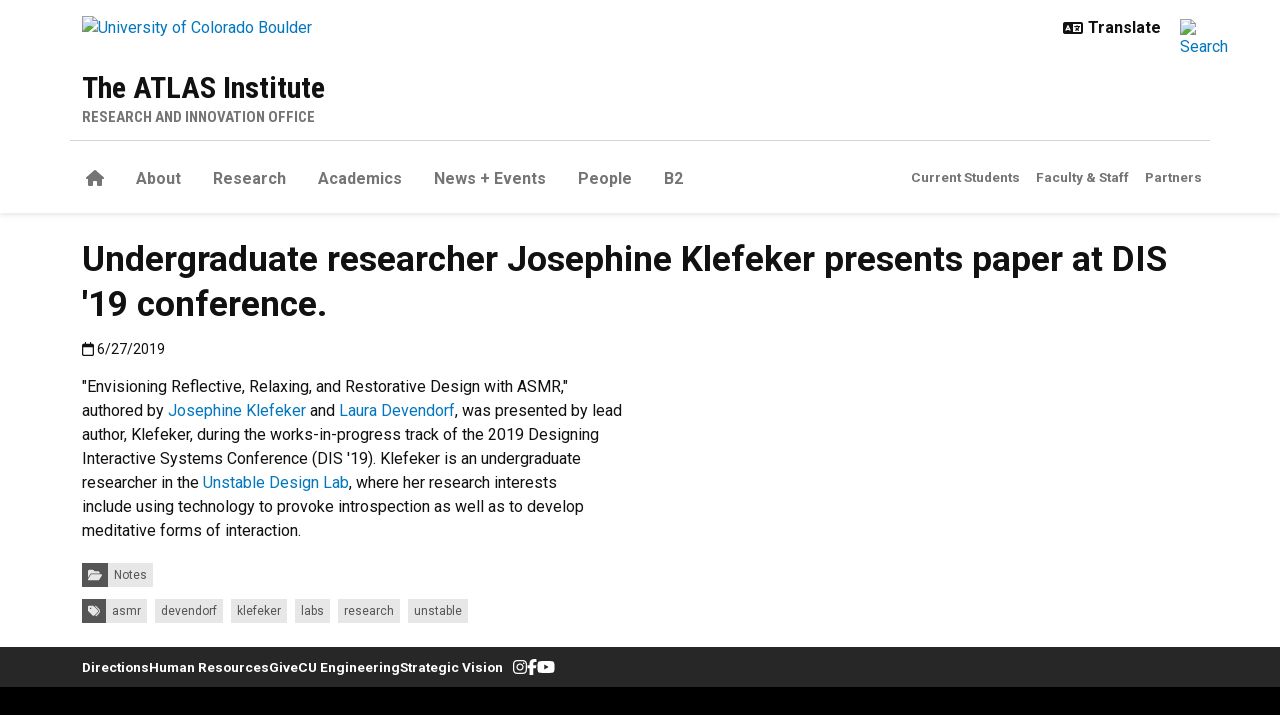

--- FILE ---
content_type: text/html; charset=UTF-8
request_url: https://www.colorado.edu/atlas/2019/06/27/undergraduate-researcher-josephine-klefeker-presents-paper-dis-19-conference
body_size: 7390
content:
<!DOCTYPE html><html lang="en" dir="ltr" prefix="og: https://ogp.me/ns#"><head><meta charset="utf-8"/><noscript><style>form.antibot * :not(.antibot-message) { display: none !important; }</style></noscript><meta name="description" content="&quot;Envisioning Reflective, Relaxing, and Restorative Design with ASMR,&quot; authored by Josephine Klefeker and Laura Devendorf, was presented by lead author, Klefeker, during the works-in-progress track of the 2019 Designing Interactive Systems Conference (DIS '19). Klefeker is an undergraduate researcher in the Unstable Design Lab, where her research interests include using technology to provoke introspection as well as to develop meditative forms of interaction."/><link rel="canonical" href="https://www.colorado.edu/atlas/2019/06/27/undergraduate-researcher-josephine-klefeker-presents-paper-dis-19-conference"/><meta property="og:site_name" content="The ATLAS Institute"/><meta property="og:title" content="Undergraduate researcher Josephine Klefeker presents paper at DIS '19 conference."/><meta property="og:description" content="&quot;Envisioning Reflective, Relaxing, and Restorative Design with ASMR,&quot; authored by Josephine Klefeker and Laura Devendorf, was presented by lead author,"/><meta property="og:image" content="https://www.colorado.edu/atlas/sites/default/files/article-thumbnail/dsc_8411-web_0.jpg"/><meta name="twitter:card" content="summary_large_image"/><meta name="Generator" content="Drupal 10 (https://www.drupal.org)"/><meta name="MobileOptimized" content="width"/><meta name="HandheldFriendly" content="true"/><meta name="viewport" content="width=device-width, initial-scale=1.0"/><link rel="icon" href="/atlas/themes/custom/boulder_base/favicon.png" type="image/png"/><title>Undergraduate researcher Josephine Klefeker presents paper at DIS '19 conference. | The ATLAS Institute | University of Colorado Boulder</title><link rel="stylesheet" media="all" href="/atlas/sites/default/files/css/css_l8UQlple1gZk0NTPpVRxeAgATvouyoCUdF_A7u-I2h4.css?delta=0&amp;language=en&amp;theme=boulder_base&amp;include=[base64]"/><link rel="stylesheet" media="all" href="/atlas/sites/default/files/css/css_h2gqzP-iYJrqtAsGBbi1ruuYbRqQ2d4vL9L2ybiqvdA.css?delta=1&amp;language=en&amp;theme=boulder_base&amp;include=[base64]"/><link rel="stylesheet" media="all" href="https://fonts.googleapis.com/css2?family=Roboto+Condensed:wght@400;700&amp;family=Roboto:wght@400;500;700&amp;display=swap"/><link rel="stylesheet" media="all" href="/atlas/sites/default/files/css/css_QJsanXfEGs3O-xr8k4uo0zPz38H5cPYsSAwRHogVLMk.css?delta=3&amp;language=en&amp;theme=boulder_base&amp;include=[base64]"/><link rel="stylesheet" media="print" href="/atlas/sites/default/files/css/css_pXGaWc42G2z3NyTBZ1a7lY9kKuOi8iMb2tgKbcBOOYA.css?delta=4&amp;language=en&amp;theme=boulder_base&amp;include=[base64]"/><link rel="stylesheet" media="all" href="/atlas/sites/default/files/css/css_acbwtfgSEUHgxQU8Tg1euNhrcTg3-idL9WqxPd2-O90.css?delta=5&amp;language=en&amp;theme=boulder_base&amp;include=[base64]"/><script type="application/json" data-drupal-selector="drupal-settings-json">{"path":{"baseUrl":"\/atlas\/","pathPrefix":"","currentPath":"node\/2155","currentPathIsAdmin":false,"isFront":false,"currentLanguage":"en"},"pluralDelimiter":"\u0003","suppressDeprecationErrors":true,"gtag":{"tagId":"","consentMode":false,"otherIds":[],"events":[],"additionalConfigInfo":{"dimension1":"2155","dimension2":"Undergraduate researcher Josephine Klefeker presents paper at DIS \u0026#039;19 conference.","dimension3":"Article","dimension4":"Thu, 06\/27\/2019 - 09:15"}},"ajaxPageState":{"libraries":"[base64]","theme":"boulder_base","theme_token":null},"ajaxTrustedUrl":[],"gtm":{"tagId":null,"settings":{"data_layer":"dataLayer","include_classes":false,"allowlist_classes":"","blocklist_classes":"","include_environment":false,"environment_id":"","environment_token":""},"tagIds":["GTM-M3DX2QP","GTM-T3734W5"]},"themePath":"themes\/custom\/boulder_base","user":{"uid":0,"permissionsHash":"778fd380d543d05ccd23def43a3545be041ea415274f69a944a9801e95731804"}}</script><script src="/atlas/sites/default/files/js/js_BGOIEoZavHT2QdQLYb_4MVijmyMOKtsuvl5VGZG4d-4.js?scope=header&amp;delta=0&amp;language=en&amp;theme=boulder_base&amp;include=[base64]"></script><script src="/atlas/modules/contrib/google_tag/js/gtag.js?t8m2qw"></script><script src="/atlas/modules/contrib/google_tag/js/gtm.js?t8m2qw"></script></head><body><a href="#main-content" class="visually-hidden focusable"> Skip to main content </a><noscript><iframe src="https://www.googletagmanager.com/ns.html?id=GTM-M3DX2QP" height="0" width="0" style="display:none;visibility:hidden"></iframe></noscript><noscript><iframe src="https://www.googletagmanager.com/ns.html?id=GTM-T3734W5" height="0" width="0" style="display:none;visibility:hidden"></iframe></noscript><div class="dialog-off-canvas-main-canvas" data-off-canvas-main-canvas><div class="layout-container ucb-page-container highlight-style"><rave-alert feed="https://www.getrave.com/rss/cuboulder/channel1" link="https://alerts.colorado.edu"></rave-alert><div hidden class="ucb-sticky-menu background-black"><div class="container"><div class="sticky-menu-branding"><a href="https://www.colorado.edu" class="ucb-home-link"><img class="ucb-logo" src="https://cdn.colorado.edu/static/brand-assets/live/images/cu-boulder-logo-text-white.svg" alt="University of Colorado Boulder"></a></div><div class="sticky-menu-inner"><div class="sticky-menu-site-name"><a href="/atlas/">The ATLAS Institute</a></div><div class="sticky-menu-menu"><div id="block-boulder-base-main-menu" class="block block-system block-system-menu-blockmain ucb-system-menu-block"><ul data-region="primary_menu" class="ucb-menu nav ucb-main-menu-mega-menu"><li class="menu-item"><a href="/atlas/" class="ucb-home-button nav-link" title="Home"><i class="fa-solid fa-home"></i><span class="visually-hidden">Home</span></a></li><li class="menu-item"><a href="/atlas/about-atlas-institute" class="nav-link" data-drupal-link-system-path="node/350">About</a></li><li class="menu-item"><a href="/atlas/atlas-research" class="nav-link" data-drupal-link-system-path="node/2665">Research</a></li><li class="menu-item"><a href="/atlas/academics" class="nav-link" data-drupal-link-system-path="node/1701">Academics</a></li><li class="menu-item"><a href="/atlas/news" class="nav-link" data-drupal-link-system-path="node/1520">News + Events</a></li><li class="menu-item"><a href="/atlas/people" class="nav-link" data-drupal-link-system-path="node/4874">People</a></li><li class="menu-item"><a href="/atlas/b2-center-media-arts-performance" class="nav-link" data-drupal-link-system-path="node/4829">B2</a></li></ul></div></div></div></div></div><div class="page-header"><div class="background-white brand-bar brand-bar-white padding-vertical-small"><div class="container"><div class="ucb-brand-bar ucb-brand-bar-white"><a href="https://www.colorado.edu" class="ucb-home-link"><img class="ucb-logo" src="https://cdn.colorado.edu/static/brand-assets/live/images/cu-boulder-logo-text-black.svg" alt="University of Colorado Boulder"></a><div class="ucb-brand-bar-controls"><div class="ucb-lang-icon"><i class="fa-solid fa-language"></i></div><select class="ucb-lang-select notranslate" onchange="doGTranslate(this);"><option class="ucb-lang-option" value="">Translate</option><option class="ucb-lang-option" value="en|en">English</option><option class="ucb-lang-option" value="en|es">Spanish</option><option class="ucb-lang-option" value="en|zh-CN">Chinese</option><option class="ucb-lang-option" value="en|fr">French</option><option class="ucb-lang-option" value="en|de">German</option><option class="ucb-lang-option" value="en|ko">Korean</option><option class="ucb-lang-option" value="en|lo">Lao</option><option class="ucb-lang-option" value="en|ne">Nepali</option><option class="ucb-lang-option" value="en|ja">Japanese</option><option class="ucb-lang-option" value="en|bo">Tibetan</option></select><div id="google_translate_element2"></div><script type="text/javascript">function googleTranslateElementInit2() {new google.translate.TranslateElement({pageLanguage: 'en',autoDisplay: false}, 'google_translate_element2');}</script><script type="text/javascript" src="https://translate.google.com/translate_a/element.js?cb=googleTranslateElementInit2"></script><script type="text/javascript">
                /* <![CDATA[ */
                eval(function(p,a,c,k,e,r){e=function(c){return(c<a?'':e(parseInt(c/a)))+((c=c%a)>35?String.fromCharCode(c+29):c.toString(36))};if(!''.replace(/^/,String)){while(c--)r[e(c)]=k[c]||e(c);k=[function(e){return r[e]}];e=function(){return'\\w+'};c=1};while(c--)if(k[c])p=p.replace(new RegExp('\\b'+e(c)+'\\b','g'),k[c]);return p}('6 7(a,b){n{4(2.9){3 c=2.9("o");c.p(b,f,f);a.q(c)}g{3 c=2.r();a.s(\'t\'+b,c)}}u(e){}}6 h(a){4(a.8)a=a.8;4(a==\'\')v;3 b=a.w(\'|\')[1];3 c;3 d=2.x(\'y\');z(3 i=0;i<d.5;i++)4(d[i].A==\'B-C-D\')c=d[i];4(2.j(\'k\')==E||2.j(\'k\').l.5==0||c.5==0||c.l.5==0){F(6(){h(a)},G)}g{c.8=b;7(c,\'m\');7(c,\'m\')}}',43,43,'||document|var|if|length|function|GTranslateFireEvent|value|createEvent||||||true|else|doGTranslate||getElementById|google_translate_element2|innerHTML|change|try|HTMLEvents|initEvent|dispatchEvent|createEventObject|fireEvent|on|catch|return|split|getElementsByTagName|select|for|className|goog|te|combo|null|setTimeout|500'.split('|'),0,{}))
                /* ]]> */
              </script><a class="ucb-search-link" href="https://www.colorado.edu/atlas/search/results"><img class="ucb-search" alt="Search" src="https://cdn.colorado.edu/static/brand-assets/live/images/search-black.svg"></a></div></div></div></div><div hidden tabindex="-1" class="ucb-search-modal opacity-0"><div class="ucb-search-modal-backdrop"></div><div class="ucb-search-modal-content"><div class="d-flex justify-content-between"><h2 class="ucb-search-modal-header"><i class="fa-solid fa-magnifying-glass me-1" aria-hidden="true"></i>Search</h2><button class="ucb-search-modal-close" aria-label="Close search"><i class="fa-solid fa-times" aria-hidden="true"></i></button></div><div class="ucb-search-box" role="search"><form method="get" action="https://www.colorado.edu/atlas/search/results"><div class="ucb-search-box-inputs"><div class="ucb-search-input-text"><label for="ucb-search-text-field" class="visually-hidden">Enter the terms you wish to search for.</label><input id="ucb-search-text-field" placeholder="Search this site" type="search" name="keys" value="" size="15" maxlength="1024"></div><div class="ucb-search-input-submit"><input type="submit" value="Search"></div></div><div class="ucb-search-box-options"><div><input id="search-custom" name="search-box-option" type="radio" checked="" value="custom" data-placeholder="Search this site" data-parameter="keys" data-action="https://www.colorado.edu/atlas/search/results"><label for="search-custom">This site</label></div><div><input id="search-default" name="search-box-option" type="radio" value="default" data-placeholder="Search Colorado.edu" data-parameter="keys" data-action="https://www.colorado.edu/search/results"><label for="search-default">All of Colorado.edu</label></div></div><div class="ucb-search-box-links"><h3 class="d-inline">Other ways to search:</h3><ul class="d-inline list-inline"><li class="list-inline-item"><a href="https://calendar.colorado.edu">Events Calendar</a></li><li class="list-inline-item"><a href="https://www.colorado.edu/map">Campus Map</a></li></ul></div></form></div></div></div><header class="ucb white ucb-site-affiliation-research_innovation_office" role="banner"><div class="container ucb-menu-wrapper"><div class="ucb-site-name-wrapper"><a href="/atlas/"> The ATLAS Institute </a><div class="affiliation"><a href="https://www.colorado.edu/researchinnovation">Research and Innovation Office</a></div></div><button id="ucb-mobile-menu-toggle" aria-label="Toggle menu"><i class="ucb-mobile-menu-open-icon fa-solid fa-bars"></i><i class="ucb-mobile-menu-close-icon fa-solid fa-xmark"></i></button></div></header><section class="ucb-main-nav-section mobile ucb-header-white" role="navigation"><div class="ucb-main-nav-container ucb-secondary-menu-position-inline container ucb-button-0"><div class="ucb-primary-menu-region-container"><nav class="ucb-main-menu"><div class="ucb-primary-menu-region"><div id="block-boulder-base-main-menu" class="block block-system block-system-menu-blockmain ucb-system-menu-block"><ul data-region="primary_menu" class="ucb-menu nav ucb-main-menu-mega-menu"><li class="menu-item"><a href="/atlas/" class="ucb-home-button nav-link" title="Home"><i class="fa-solid fa-home"></i><span class="visually-hidden">Home</span></a></li><li class="menu-item"><a href="/atlas/about-atlas-institute" class="nav-link" data-drupal-link-system-path="node/350">About</a></li><li class="menu-item"><a href="/atlas/atlas-research" class="nav-link" data-drupal-link-system-path="node/2665">Research</a></li><li class="menu-item"><a href="/atlas/academics" class="nav-link" data-drupal-link-system-path="node/1701">Academics</a></li><li class="menu-item"><a href="/atlas/news" class="nav-link" data-drupal-link-system-path="node/1520">News + Events</a></li><li class="menu-item"><a href="/atlas/people" class="nav-link" data-drupal-link-system-path="node/4874">People</a></li><li class="menu-item"><a href="/atlas/b2-center-media-arts-performance" class="nav-link" data-drupal-link-system-path="node/4829">B2</a></li></ul></div></div></nav></div><div id="ucb-secondary-menu-region" class="ucb-secondary-menu-region"><div class="ucb-secondary-menu-region-container"><div id="block-boulder-base-secondary-menu" class="block block-system block-system-menu-blocksecondary ucb-system-menu-block"><ul class="ucb-menu nav"><li class="menu-item"><a href="/atlas/atlas-student-resources" class="nav-link" data-drupal-link-system-path="node/2517">Current Students</a></li><li class="menu-item"><a href="/atlas/faculty-and-staff-resources" class="nav-link" data-drupal-link-system-path="node/1068">Faculty & Staff</a></li><li class="menu-item"><a href="/atlas/partner-atlas" class="nav-link" data-drupal-link-system-path="node/2683">Partners</a></li></ul></div></div></div><div class="ucb-mobile-footer-menu"><ul class="ucb-menu nav"><li class="menu-item"><a href="/atlas/atlas-institute-directions-parking" class="nav-link" data-drupal-link-system-path="node/50">Directions</a></li><li class="menu-item"><a href="/atlas/faculty-staff/hr-finance" class="nav-link" data-drupal-link-system-path="node/2089">Human Resources</a></li><li class="menu-item"><a href="/atlas/about/giving-atlas" class="nav-link" data-drupal-link-system-path="node/56">Give</a></li><li class="menu-item"><a href="https://www.colorado.edu/engineering" class="nav-link">CU Engineering</a></li><li class="menu-item"><a href="/atlas/strategic-vision" class="nav-link" data-drupal-link-system-path="node/4689">Strategic Vision</a></li></ul></div><div class="ucb-mobile-social-media-menu"><ul class="menu social-media navbar-nav navbar-social"><li><a aria-label="Instagram" href="https://www.instagram.com/cu_atlas/" title="Instagram"><span class="icon-bg icon-bg-instagram"><i class="fa-brands fa-instagram icon-foreground"></i></span><span class="icon-label">Instagram</span></a></li><li><a aria-label="Facebook" href="https://www.facebook.com/ucbatlas/" title="Facebook"><span class="icon-bg icon-bg-facebook"><i class="fa-brands fa-facebook-f icon-foreground"></i></span><span class="icon-label">Facebook</span></a></li><li><a aria-label="YouTube" href="https://www.youtube.com/@cu_atlas" title="YouTube"><span class="icon-bg icon-bg-youtube"><i class="fa-brands fa-youtube icon-foreground"></i></span><span class="icon-label">YouTube</span></a></li></ul></div></div></section></div><div class="ucb-page-content"><main role="main"><a id="main-content" tabindex="-1"></a><div class="layout-content"><div class="ucb-above-content-region ucb-bootstrap-layout__background-color--"><div class="ucb-layout-container container ucb-contained-row"><div class="layout-row row"><div><div data-drupal-messages-fallback class="hidden"></div></div></div></div></div><div class="clearfix"><div><div id="block-boulder-base-content"><article data-history-node-id="2155" class="node node--type-ucb-article node--view-mode-full ucb-page-style-traditional ucb-content-wrapper"><div class="ucb-article" itemscope itemtype="https://schema.org/Article"><div class="container"><h1 class="ucb-article-heading"><span>Undergraduate researcher Josephine Klefeker presents paper at DIS '19 conference.</span></h1><p class="ucb-article-supplemental-text"></p><div role="contentinfo" class="ucb-article-meta"><div class="ucb-article-date"><i class="fa-regular fa-calendar"></i><span class="visually-hidden">Published:6/27/2019</span><span itemprop="datePublished"> 6/27/2019 </span></div></div></div><div role="main" class="ucb-article-body"><div class="ucb-article-content ucb-striped-content"><div class="container"><div class="paragraph paragraph--type--article-content paragraph--view-mode--default 3"><div class="ucb-article-row-subrow row"><div class="ucb-article-text col-lg d-flex align-items-center" itemprop="articleBody"><div><p>"Envisioning Reflective, Relaxing, and Restorative Design with ASMR," authored by <a href="https://www.colorado.edu/atlas/jolie-klefeker" rel="nofollow">Josephine Klefeker</a> and <a href="https://www.colorado.edu/atlas/laura-devendorf" rel="nofollow">Laura Devendorf</a>, was presented by lead author, Klefeker, during the works-in-progress track of the 2019 Designing Interactive Systems Conference (DIS '19). Klefeker is an undergraduate researcher in the <a href="https://www.colorado.edu/atlas/unstable-design-lab" rel="nofollow">Unstable Design Lab</a>, where her research interests include using technology to provoke introspection as well as to develop meditative forms of interaction. </p></div></div><div class="ucb-article-content-media ucb-article-content-media-right col-lg"><div>  <div class="paragraph paragraph--type--media paragraph--view-mode--default"></div></div></div></div></div></div></div></div><div role="contentinfo" class="container ucb-article-categories" itemprop="about"><span class="visually-hidden">Categories:</span><div class="ucb-article-category-icon" aria-hidden="true"><i class="fa-solid fa-folder-open"></i></div><a href="https://www.colorado.edu/atlas/taxonomy/term/733"> Notes </a></div><div role="contentinfo" class="container ucb-article-tags" itemprop="keywords"><span class="visually-hidden">Tags:</span><div class="ucb-article-tag-icon" aria-hidden="true"><i class="fa-solid fa-tags"></i></div><a href="/atlas/taxonomy/term/743" hreflang="en">asmr</a><a href="/atlas/taxonomy/term/342" hreflang="en">devendorf</a><a href="/atlas/taxonomy/term/593" hreflang="en">klefeker</a><a href="/atlas/taxonomy/term/775" hreflang="en">labs</a><a href="/atlas/taxonomy/term/773" hreflang="en">research</a><a href="/atlas/taxonomy/term/376" hreflang="en">unstable</a></div></div></article></div></div></div></div></main></div><footer class="ucb-homepage-footer background-black"><div class="ucb-footer-menu-region"><div class="container"><div id="block-boulder-base-footer-menu" class="block block-system block-system-menu-blockfooter ucb-system-menu-block"><ul class="ucb-menu nav"><li class="menu-item"><a href="/atlas/atlas-institute-directions-parking" class="nav-link" data-drupal-link-system-path="node/50">Directions</a></li><li class="menu-item"><a href="/atlas/faculty-staff/hr-finance" class="nav-link" data-drupal-link-system-path="node/2089">Human Resources</a></li><li class="menu-item"><a href="/atlas/about/giving-atlas" class="nav-link" data-drupal-link-system-path="node/56">Give</a></li><li class="menu-item"><a href="https://www.colorado.edu/engineering" class="nav-link">CU Engineering</a></li><li class="menu-item"><a href="/atlas/strategic-vision" class="nav-link" data-drupal-link-system-path="node/4689">Strategic Vision</a></li></ul></div><div id="block-social-media-links" class="block block-system block-system-menu-blocksocial-media-menu ucb-system-menu-block"><ul class="menu social-media navbar-nav navbar-social"><li><a aria-label="Instagram" href="https://www.instagram.com/cu_atlas/" title="Instagram"><span class="icon-bg icon-bg-instagram"><i class="fa-brands fa-instagram icon-foreground"></i></span><span class="icon-label">Instagram</span></a></li><li><a aria-label="Facebook" href="https://www.facebook.com/ucbatlas/" title="Facebook"><span class="icon-bg icon-bg-facebook"><i class="fa-brands fa-facebook-f icon-foreground"></i></span><span class="icon-label">Facebook</span></a></li><li><a aria-label="YouTube" href="https://www.youtube.com/@cu_atlas" title="YouTube"><span class="icon-bg icon-bg-youtube"><i class="fa-brands fa-youtube icon-foreground"></i></span><span class="icon-label">YouTube</span></a></li></ul></div></div></div><div class="ucb-footer-bottom"><div class="container"><div class="be-boulder-container row gx-4 gy-4"><div class="col-lg-8 col-md-8 col-sm-6 col-xs-12"><div id="block-site-contact-info-footer"><span class="h5"><a href="https://www.colorado.edu/atlas/">The ATLAS Institute</a></span><div class="ucb-site-contact-info-footer"><div class="ucb-site-contact-info-footer-left"><div class="ucb-site-contact-info-footer-general"><span class="ucb-site-contact-info-footer-content ucb-site-contact-info-footer-general-content"><p>Roser ATLAS Center<br> 1125 18th St. 320 UCB<br> Boulder, CO 80309-0320<br> cuatlas@colorado.edu<br> 303-735-4577</p></span></div></div><div class="ucb-site-contact-info-footer-right"></div></div></div></div><div class="col-log-4 col-md-4 col-sm-6 col-xs-12"><div class="ucb-footer"><p><a href="https://www.colorado.edu"><img alt="Be Boulder." class="ucb-footer-be-boulder" src="https://cdn.colorado.edu/static/brand-assets/live/images/be-boulder-white.svg" style="max-width:240px; height:auto;"></a></p><p><a class="ucb-home-link" href="https://www.colorado.edu">University of Colorado Boulder</a></p><p>© Regents of the University of Colorado</p><p class="ucb-info-footer-links"><a href="https://www.colorado.edu/compliance/policies/privacy-statement">Privacy</a> • <a href="https://www.colorado.edu/about/legal-trademarks">Legal & Trademarks</a> • <a href="https://www.colorado.edu/map">Campus Map</a></p></div></div><div class="ucb-footer-print"><p><a class="ucb-home-link ucb-site-information-print-title" href="https://www.colorado.edu">University of Colorado Boulder</a></p><p class="ucb-site-information-print">© Regents of the University of Colorado</p></div></div></div></div></footer></div></div><script src="/atlas/sites/default/files/js/js_qf8iX1jla17aoWlaGqiTyGTWl1TQVjspr-87ds-43TY.js?scope=footer&amp;delta=0&amp;language=en&amp;theme=boulder_base&amp;include=[base64]"></script><script src="/atlas/modules/custom/ucb_third_party_libraries/js/FontAwesome/all.min.js?v=1" defer></script></body></html>

--- FILE ---
content_type: text/css
request_url: https://www.colorado.edu/atlas/sites/default/files/css/css_h2gqzP-iYJrqtAsGBbi1ruuYbRqQ2d4vL9L2ybiqvdA.css?delta=1&language=en&theme=boulder_base&include=eJx9kVFuxCAMRC8EmyNFBrzEDWBkg7S5fWmzUSuF9vfNeOSxHfcUUFYHikumKNBw1XYkVON-a907C9LIJ7wLTqAE60Du0pO5odiMpVvBSFzunpjYQbrzjBHOSZfY7zND6XNqvzvYTIXyLFowjabhqjQpqwjiN-v49aeWOcyyFT2XAHL831qpoR3OBr5ZKk9-32riHDvuZ5rxLLgE6RXSAz7gZSoIjLfVTS_8Qx691O4S6YbB6KEN8_KVakbq6ncM1FjWmnqkossF7AnOE-ongoTR-Q
body_size: 62853
content:
/* @license GPL-2.0-or-later https://www.drupal.org/licensing/faq */
:root,[data-bs-theme=light]{--bs-blue:#0d6efd;--bs-indigo:#6610f2;--bs-purple:#6f42c1;--bs-pink:#d63384;--bs-red:#dc3545;--bs-orange:#fd7e14;--bs-yellow:#ffc107;--bs-green:#198754;--bs-teal:#20c997;--bs-cyan:#0dcaf0;--bs-black:#000;--bs-white:#fff;--bs-gray:#6c757d;--bs-gray-dark:#343a40;--bs-gray-100:#f8f9fa;--bs-gray-200:#e9ecef;--bs-gray-300:#dee2e6;--bs-gray-400:#ced4da;--bs-gray-500:#adb5bd;--bs-gray-600:#6c757d;--bs-gray-700:#495057;--bs-gray-800:#343a40;--bs-gray-900:#212529;--bs-primary:#0d6efd;--bs-secondary:#6c757d;--bs-success:#198754;--bs-info:#0dcaf0;--bs-warning:#ffc107;--bs-danger:#dc3545;--bs-light:#f8f9fa;--bs-dark:#212529;--bs-primary-rgb:13,110,253;--bs-secondary-rgb:108,117,125;--bs-success-rgb:25,135,84;--bs-info-rgb:13,202,240;--bs-warning-rgb:255,193,7;--bs-danger-rgb:220,53,69;--bs-light-rgb:248,249,250;--bs-dark-rgb:33,37,41;--bs-primary-text-emphasis:#052c65;--bs-secondary-text-emphasis:#2b2f32;--bs-success-text-emphasis:#0a3622;--bs-info-text-emphasis:#055160;--bs-warning-text-emphasis:#664d03;--bs-danger-text-emphasis:#58151c;--bs-light-text-emphasis:#495057;--bs-dark-text-emphasis:#495057;--bs-primary-bg-subtle:#cfe2ff;--bs-secondary-bg-subtle:#e2e3e5;--bs-success-bg-subtle:#d1e7dd;--bs-info-bg-subtle:#cff4fc;--bs-warning-bg-subtle:#fff3cd;--bs-danger-bg-subtle:#f8d7da;--bs-light-bg-subtle:#fcfcfd;--bs-dark-bg-subtle:#ced4da;--bs-primary-border-subtle:#9ec5fe;--bs-secondary-border-subtle:#c4c8cb;--bs-success-border-subtle:#a3cfbb;--bs-info-border-subtle:#9eeaf9;--bs-warning-border-subtle:#ffe69c;--bs-danger-border-subtle:#f1aeb5;--bs-light-border-subtle:#e9ecef;--bs-dark-border-subtle:#adb5bd;--bs-white-rgb:255,255,255;--bs-black-rgb:0,0,0;--bs-font-sans-serif:system-ui,-apple-system,"Segoe UI",Roboto,"Helvetica Neue","Noto Sans","Liberation Sans",Arial,sans-serif,"Apple Color Emoji","Segoe UI Emoji","Segoe UI Symbol","Noto Color Emoji";--bs-font-monospace:SFMono-Regular,Menlo,Monaco,Consolas,"Liberation Mono","Courier New",monospace;--bs-gradient:linear-gradient(180deg,rgba(255,255,255,0.15),rgba(255,255,255,0));--bs-body-font-family:var(--bs-font-sans-serif);--bs-body-font-size:1rem;--bs-body-font-weight:400;--bs-body-line-height:1.5;--bs-body-color:#212529;--bs-body-color-rgb:33,37,41;--bs-body-bg:#fff;--bs-body-bg-rgb:255,255,255;--bs-emphasis-color:#000;--bs-emphasis-color-rgb:0,0,0;--bs-secondary-color:rgba(33,37,41,0.75);--bs-secondary-color-rgb:33,37,41;--bs-secondary-bg:#e9ecef;--bs-secondary-bg-rgb:233,236,239;--bs-tertiary-color:rgba(33,37,41,0.5);--bs-tertiary-color-rgb:33,37,41;--bs-tertiary-bg:#f8f9fa;--bs-tertiary-bg-rgb:248,249,250;--bs-heading-color:inherit;--bs-link-color:#0d6efd;--bs-link-color-rgb:13,110,253;--bs-link-decoration:underline;--bs-link-hover-color:#0a58ca;--bs-link-hover-color-rgb:10,88,202;--bs-code-color:#d63384;--bs-highlight-bg:#fff3cd;--bs-border-width:1px;--bs-border-style:solid;--bs-border-color:#dee2e6;--bs-border-color-translucent:rgba(0,0,0,0.175);--bs-border-radius:0.375rem;--bs-border-radius-sm:0.25rem;--bs-border-radius-lg:0.5rem;--bs-border-radius-xl:1rem;--bs-border-radius-xxl:2rem;--bs-border-radius-2xl:var(--bs-border-radius-xxl);--bs-border-radius-pill:50rem;--bs-box-shadow:0 0.5rem 1rem rgba(0,0,0,0.15);--bs-box-shadow-sm:0 0.125rem 0.25rem rgba(0,0,0,0.075);--bs-box-shadow-lg:0 1rem 3rem rgba(0,0,0,0.175);--bs-box-shadow-inset:inset 0 1px 2px rgba(0,0,0,0.075);--bs-focus-ring-width:0.25rem;--bs-focus-ring-opacity:0.25;--bs-focus-ring-color:rgba(13,110,253,0.25);--bs-form-valid-color:#198754;--bs-form-valid-border-color:#198754;--bs-form-invalid-color:#dc3545;--bs-form-invalid-border-color:#dc3545}[data-bs-theme=dark]{color-scheme:dark;--bs-body-color:#dee2e6;--bs-body-color-rgb:222,226,230;--bs-body-bg:#212529;--bs-body-bg-rgb:33,37,41;--bs-emphasis-color:#fff;--bs-emphasis-color-rgb:255,255,255;--bs-secondary-color:rgba(222,226,230,0.75);--bs-secondary-color-rgb:222,226,230;--bs-secondary-bg:#343a40;--bs-secondary-bg-rgb:52,58,64;--bs-tertiary-color:rgba(222,226,230,0.5);--bs-tertiary-color-rgb:222,226,230;--bs-tertiary-bg:#2b3035;--bs-tertiary-bg-rgb:43,48,53;--bs-primary-text-emphasis:#6ea8fe;--bs-secondary-text-emphasis:#a7acb1;--bs-success-text-emphasis:#75b798;--bs-info-text-emphasis:#6edff6;--bs-warning-text-emphasis:#ffda6a;--bs-danger-text-emphasis:#ea868f;--bs-light-text-emphasis:#f8f9fa;--bs-dark-text-emphasis:#dee2e6;--bs-primary-bg-subtle:#031633;--bs-secondary-bg-subtle:#161719;--bs-success-bg-subtle:#051b11;--bs-info-bg-subtle:#032830;--bs-warning-bg-subtle:#332701;--bs-danger-bg-subtle:#2c0b0e;--bs-light-bg-subtle:#343a40;--bs-dark-bg-subtle:#1a1d20;--bs-primary-border-subtle:#084298;--bs-secondary-border-subtle:#41464b;--bs-success-border-subtle:#0f5132;--bs-info-border-subtle:#087990;--bs-warning-border-subtle:#997404;--bs-danger-border-subtle:#842029;--bs-light-border-subtle:#495057;--bs-dark-border-subtle:#343a40;--bs-heading-color:inherit;--bs-link-color:#6ea8fe;--bs-link-hover-color:#8bb9fe;--bs-link-color-rgb:110,168,254;--bs-link-hover-color-rgb:139,185,254;--bs-code-color:#e685b5;--bs-border-color:#495057;--bs-border-color-translucent:rgba(255,255,255,0.15);--bs-form-valid-color:#75b798;--bs-form-valid-border-color:#75b798;--bs-form-invalid-color:#ea868f;--bs-form-invalid-border-color:#ea868f}*,::after,::before{box-sizing:border-box}@media (prefers-reduced-motion:no-preference){:root{scroll-behavior:smooth}}body{margin:0;font-family:var(--bs-body-font-family);font-size:var(--bs-body-font-size);font-weight:var(--bs-body-font-weight);line-height:var(--bs-body-line-height);color:var(--bs-body-color);text-align:var(--bs-body-text-align);background-color:var(--bs-body-bg);-webkit-text-size-adjust:100%;-webkit-tap-highlight-color:transparent}hr{margin:1rem 0;color:inherit;border:0;border-top:var(--bs-border-width) solid;opacity:.25}.h1,.h2,.h3,.h4,.h5,.h6,h1,h2,h3,h4,h5,h6{margin-top:0;margin-bottom:.5rem;font-weight:500;line-height:1.2;color:var(--bs-heading-color)}.h1,h1{font-size:calc(1.375rem + 1.5vw)}@media (min-width:1200px){.h1,h1{font-size:2.5rem}}.h2,h2{font-size:calc(1.325rem + .9vw)}@media (min-width:1200px){.h2,h2{font-size:2rem}}.h3,h3{font-size:calc(1.3rem + .6vw)}@media (min-width:1200px){.h3,h3{font-size:1.75rem}}.h4,h4{font-size:calc(1.275rem + .3vw)}@media (min-width:1200px){.h4,h4{font-size:1.5rem}}.h5,h5{font-size:1.25rem}.h6,h6{font-size:1rem}p{margin-top:0;margin-bottom:1rem}abbr[title]{-webkit-text-decoration:underline dotted;text-decoration:underline dotted;cursor:help;-webkit-text-decoration-skip-ink:none;text-decoration-skip-ink:none}address{margin-bottom:1rem;font-style:normal;line-height:inherit}ol,ul{padding-left:2rem}dl,ol,ul{margin-top:0;margin-bottom:1rem}ol ol,ol ul,ul ol,ul ul{margin-bottom:0}dt{font-weight:700}dd{margin-bottom:.5rem;margin-left:0}blockquote{margin:0 0 1rem}b,strong{font-weight:bolder}.small,small{font-size:.875em}.mark,mark{padding:.1875em;background-color:var(--bs-highlight-bg)}sub,sup{position:relative;font-size:.75em;line-height:0;vertical-align:baseline}sub{bottom:-.25em}sup{top:-.5em}a{color:rgba(var(--bs-link-color-rgb),var(--bs-link-opacity,1));text-decoration:underline}a:hover{--bs-link-color-rgb:var(--bs-link-hover-color-rgb)}a:not([href]):not([class]),a:not([href]):not([class]):hover{color:inherit;text-decoration:none}code,kbd,pre,samp{font-family:var(--bs-font-monospace);font-size:1em}pre{display:block;margin-top:0;margin-bottom:1rem;overflow:auto;font-size:.875em}pre code{font-size:inherit;color:inherit;word-break:normal}code{font-size:.875em;color:var(--bs-code-color);word-wrap:break-word}a>code{color:inherit}kbd{padding:.1875rem .375rem;font-size:.875em;color:var(--bs-body-bg);background-color:var(--bs-body-color);border-radius:.25rem}kbd kbd{padding:0;font-size:1em}figure{margin:0 0 1rem}img,svg{vertical-align:middle}table{caption-side:bottom;border-collapse:collapse}caption{padding-top:.5rem;padding-bottom:.5rem;color:var(--bs-secondary-color);text-align:left}th{text-align:inherit;text-align:-webkit-match-parent}tbody,td,tfoot,th,thead,tr{border-color:inherit;border-style:solid;border-width:0}label{display:inline-block}button{border-radius:0}button:focus:not(:focus-visible){outline:0}button,input,optgroup,select,textarea{margin:0;font-family:inherit;font-size:inherit;line-height:inherit}button,select{text-transform:none}[role=button]{cursor:pointer}select{word-wrap:normal}select:disabled{opacity:1}[list]:not([type=date]):not([type=datetime-local]):not([type=month]):not([type=week]):not([type=time])::-webkit-calendar-picker-indicator{display:none!important}[type=button],[type=reset],[type=submit],button{-webkit-appearance:button}[type=button]:not(:disabled),[type=reset]:not(:disabled),[type=submit]:not(:disabled),button:not(:disabled){cursor:pointer}::-moz-focus-inner{padding:0;border-style:none}textarea{resize:vertical}fieldset{min-width:0;padding:0;margin:0;border:0}legend{float:left;width:100%;padding:0;margin-bottom:.5rem;font-size:calc(1.275rem + .3vw);line-height:inherit}@media (min-width:1200px){legend{font-size:1.5rem}}legend+*{clear:left}::-webkit-datetime-edit-day-field,::-webkit-datetime-edit-fields-wrapper,::-webkit-datetime-edit-hour-field,::-webkit-datetime-edit-minute,::-webkit-datetime-edit-month-field,::-webkit-datetime-edit-text,::-webkit-datetime-edit-year-field{padding:0}::-webkit-inner-spin-button{height:auto}[type=search]{-webkit-appearance:textfield;outline-offset:-2px}::-webkit-search-decoration{-webkit-appearance:none}::-webkit-color-swatch-wrapper{padding:0}::-webkit-file-upload-button{font:inherit;-webkit-appearance:button}::file-selector-button{font:inherit;-webkit-appearance:button}output{display:inline-block}iframe{border:0}summary{display:list-item;cursor:pointer}progress{vertical-align:baseline}[hidden]{display:none!important}.lead{font-size:1.25rem;font-weight:300}.display-1{font-size:calc(1.625rem + 4.5vw);font-weight:300;line-height:1.2}@media (min-width:1200px){.display-1{font-size:5rem}}.display-2{font-size:calc(1.575rem + 3.9vw);font-weight:300;line-height:1.2}@media (min-width:1200px){.display-2{font-size:4.5rem}}.display-3{font-size:calc(1.525rem + 3.3vw);font-weight:300;line-height:1.2}@media (min-width:1200px){.display-3{font-size:4rem}}.display-4{font-size:calc(1.475rem + 2.7vw);font-weight:300;line-height:1.2}@media (min-width:1200px){.display-4{font-size:3.5rem}}.display-5{font-size:calc(1.425rem + 2.1vw);font-weight:300;line-height:1.2}@media (min-width:1200px){.display-5{font-size:3rem}}.display-6{font-size:calc(1.375rem + 1.5vw);font-weight:300;line-height:1.2}@media (min-width:1200px){.display-6{font-size:2.5rem}}.list-unstyled{padding-left:0;list-style:none}.list-inline{padding-left:0;list-style:none}.list-inline-item{display:inline-block}.list-inline-item:not(:last-child){margin-right:.5rem}.initialism{font-size:.875em;text-transform:uppercase}.blockquote{margin-bottom:1rem;font-size:1.25rem}.blockquote>:last-child{margin-bottom:0}.blockquote-footer{margin-top:-1rem;margin-bottom:1rem;font-size:.875em;color:#6c757d}.blockquote-footer::before{content:"— "}.img-fluid{max-width:100%;height:auto}.img-thumbnail{padding:.25rem;background-color:var(--bs-body-bg);border:var(--bs-border-width) solid var(--bs-border-color);border-radius:var(--bs-border-radius);max-width:100%;height:auto}.figure{display:inline-block}.figure-img{margin-bottom:.5rem;line-height:1}.figure-caption{font-size:.875em;color:var(--bs-secondary-color)}.container,.container-fluid,.container-lg,.container-md,.container-sm,.container-xl,.container-xxl{--bs-gutter-x:1.5rem;--bs-gutter-y:0;width:100%;padding-right:calc(var(--bs-gutter-x) * .5);padding-left:calc(var(--bs-gutter-x) * .5);margin-right:auto;margin-left:auto}@media (min-width:576px){.container,.container-sm{max-width:540px}}@media (min-width:768px){.container,.container-md,.container-sm{max-width:720px}}@media (min-width:992px){.container,.container-lg,.container-md,.container-sm{max-width:960px}}@media (min-width:1200px){.container,.container-lg,.container-md,.container-sm,.container-xl{max-width:1140px}}@media (min-width:1400px){.container,.container-lg,.container-md,.container-sm,.container-xl,.container-xxl{max-width:1320px}}:root{--bs-breakpoint-xs:0;--bs-breakpoint-sm:576px;--bs-breakpoint-md:768px;--bs-breakpoint-lg:992px;--bs-breakpoint-xl:1200px;--bs-breakpoint-xxl:1400px}.row{--bs-gutter-x:1.5rem;--bs-gutter-y:0;display:flex;flex-wrap:wrap;margin-top:calc(-1 * var(--bs-gutter-y));margin-right:calc(-.5 * var(--bs-gutter-x));margin-left:calc(-.5 * var(--bs-gutter-x))}.row>*{flex-shrink:0;width:100%;max-width:100%;padding-right:calc(var(--bs-gutter-x) * .5);padding-left:calc(var(--bs-gutter-x) * .5);margin-top:var(--bs-gutter-y)}.col{flex:1 0 0%}.row-cols-auto>*{flex:0 0 auto;width:auto}.row-cols-1>*{flex:0 0 auto;width:100%}.row-cols-2>*{flex:0 0 auto;width:50%}.row-cols-3>*{flex:0 0 auto;width:33.3333333333%}.row-cols-4>*{flex:0 0 auto;width:25%}.row-cols-5>*{flex:0 0 auto;width:20%}.row-cols-6>*{flex:0 0 auto;width:16.6666666667%}.col-auto{flex:0 0 auto;width:auto}.col-1{flex:0 0 auto;width:8.33333333%}.col-2{flex:0 0 auto;width:16.66666667%}.col-3{flex:0 0 auto;width:25%}.col-4{flex:0 0 auto;width:33.33333333%}.col-5{flex:0 0 auto;width:41.66666667%}.col-6{flex:0 0 auto;width:50%}.col-7{flex:0 0 auto;width:58.33333333%}.col-8{flex:0 0 auto;width:66.66666667%}.col-9{flex:0 0 auto;width:75%}.col-10{flex:0 0 auto;width:83.33333333%}.col-11{flex:0 0 auto;width:91.66666667%}.col-12{flex:0 0 auto;width:100%}.offset-1{margin-left:8.33333333%}.offset-2{margin-left:16.66666667%}.offset-3{margin-left:25%}.offset-4{margin-left:33.33333333%}.offset-5{margin-left:41.66666667%}.offset-6{margin-left:50%}.offset-7{margin-left:58.33333333%}.offset-8{margin-left:66.66666667%}.offset-9{margin-left:75%}.offset-10{margin-left:83.33333333%}.offset-11{margin-left:91.66666667%}.g-0,.gx-0{--bs-gutter-x:0}.g-0,.gy-0{--bs-gutter-y:0}.g-1,.gx-1{--bs-gutter-x:0.25rem}.g-1,.gy-1{--bs-gutter-y:0.25rem}.g-2,.gx-2{--bs-gutter-x:0.5rem}.g-2,.gy-2{--bs-gutter-y:0.5rem}.g-3,.gx-3{--bs-gutter-x:1rem}.g-3,.gy-3{--bs-gutter-y:1rem}.g-4,.gx-4{--bs-gutter-x:1.5rem}.g-4,.gy-4{--bs-gutter-y:1.5rem}.g-5,.gx-5{--bs-gutter-x:3rem}.g-5,.gy-5{--bs-gutter-y:3rem}@media (min-width:576px){.col-sm{flex:1 0 0%}.row-cols-sm-auto>*{flex:0 0 auto;width:auto}.row-cols-sm-1>*{flex:0 0 auto;width:100%}.row-cols-sm-2>*{flex:0 0 auto;width:50%}.row-cols-sm-3>*{flex:0 0 auto;width:33.3333333333%}.row-cols-sm-4>*{flex:0 0 auto;width:25%}.row-cols-sm-5>*{flex:0 0 auto;width:20%}.row-cols-sm-6>*{flex:0 0 auto;width:16.6666666667%}.col-sm-auto{flex:0 0 auto;width:auto}.col-sm-1{flex:0 0 auto;width:8.33333333%}.col-sm-2{flex:0 0 auto;width:16.66666667%}.col-sm-3{flex:0 0 auto;width:25%}.col-sm-4{flex:0 0 auto;width:33.33333333%}.col-sm-5{flex:0 0 auto;width:41.66666667%}.col-sm-6{flex:0 0 auto;width:50%}.col-sm-7{flex:0 0 auto;width:58.33333333%}.col-sm-8{flex:0 0 auto;width:66.66666667%}.col-sm-9{flex:0 0 auto;width:75%}.col-sm-10{flex:0 0 auto;width:83.33333333%}.col-sm-11{flex:0 0 auto;width:91.66666667%}.col-sm-12{flex:0 0 auto;width:100%}.offset-sm-0{margin-left:0}.offset-sm-1{margin-left:8.33333333%}.offset-sm-2{margin-left:16.66666667%}.offset-sm-3{margin-left:25%}.offset-sm-4{margin-left:33.33333333%}.offset-sm-5{margin-left:41.66666667%}.offset-sm-6{margin-left:50%}.offset-sm-7{margin-left:58.33333333%}.offset-sm-8{margin-left:66.66666667%}.offset-sm-9{margin-left:75%}.offset-sm-10{margin-left:83.33333333%}.offset-sm-11{margin-left:91.66666667%}.g-sm-0,.gx-sm-0{--bs-gutter-x:0}.g-sm-0,.gy-sm-0{--bs-gutter-y:0}.g-sm-1,.gx-sm-1{--bs-gutter-x:0.25rem}.g-sm-1,.gy-sm-1{--bs-gutter-y:0.25rem}.g-sm-2,.gx-sm-2{--bs-gutter-x:0.5rem}.g-sm-2,.gy-sm-2{--bs-gutter-y:0.5rem}.g-sm-3,.gx-sm-3{--bs-gutter-x:1rem}.g-sm-3,.gy-sm-3{--bs-gutter-y:1rem}.g-sm-4,.gx-sm-4{--bs-gutter-x:1.5rem}.g-sm-4,.gy-sm-4{--bs-gutter-y:1.5rem}.g-sm-5,.gx-sm-5{--bs-gutter-x:3rem}.g-sm-5,.gy-sm-5{--bs-gutter-y:3rem}}@media (min-width:768px){.col-md{flex:1 0 0%}.row-cols-md-auto>*{flex:0 0 auto;width:auto}.row-cols-md-1>*{flex:0 0 auto;width:100%}.row-cols-md-2>*{flex:0 0 auto;width:50%}.row-cols-md-3>*{flex:0 0 auto;width:33.3333333333%}.row-cols-md-4>*{flex:0 0 auto;width:25%}.row-cols-md-5>*{flex:0 0 auto;width:20%}.row-cols-md-6>*{flex:0 0 auto;width:16.6666666667%}.col-md-auto{flex:0 0 auto;width:auto}.col-md-1{flex:0 0 auto;width:8.33333333%}.col-md-2{flex:0 0 auto;width:16.66666667%}.col-md-3{flex:0 0 auto;width:25%}.col-md-4{flex:0 0 auto;width:33.33333333%}.col-md-5{flex:0 0 auto;width:41.66666667%}.col-md-6{flex:0 0 auto;width:50%}.col-md-7{flex:0 0 auto;width:58.33333333%}.col-md-8{flex:0 0 auto;width:66.66666667%}.col-md-9{flex:0 0 auto;width:75%}.col-md-10{flex:0 0 auto;width:83.33333333%}.col-md-11{flex:0 0 auto;width:91.66666667%}.col-md-12{flex:0 0 auto;width:100%}.offset-md-0{margin-left:0}.offset-md-1{margin-left:8.33333333%}.offset-md-2{margin-left:16.66666667%}.offset-md-3{margin-left:25%}.offset-md-4{margin-left:33.33333333%}.offset-md-5{margin-left:41.66666667%}.offset-md-6{margin-left:50%}.offset-md-7{margin-left:58.33333333%}.offset-md-8{margin-left:66.66666667%}.offset-md-9{margin-left:75%}.offset-md-10{margin-left:83.33333333%}.offset-md-11{margin-left:91.66666667%}.g-md-0,.gx-md-0{--bs-gutter-x:0}.g-md-0,.gy-md-0{--bs-gutter-y:0}.g-md-1,.gx-md-1{--bs-gutter-x:0.25rem}.g-md-1,.gy-md-1{--bs-gutter-y:0.25rem}.g-md-2,.gx-md-2{--bs-gutter-x:0.5rem}.g-md-2,.gy-md-2{--bs-gutter-y:0.5rem}.g-md-3,.gx-md-3{--bs-gutter-x:1rem}.g-md-3,.gy-md-3{--bs-gutter-y:1rem}.g-md-4,.gx-md-4{--bs-gutter-x:1.5rem}.g-md-4,.gy-md-4{--bs-gutter-y:1.5rem}.g-md-5,.gx-md-5{--bs-gutter-x:3rem}.g-md-5,.gy-md-5{--bs-gutter-y:3rem}}@media (min-width:992px){.col-lg{flex:1 0 0%}.row-cols-lg-auto>*{flex:0 0 auto;width:auto}.row-cols-lg-1>*{flex:0 0 auto;width:100%}.row-cols-lg-2>*{flex:0 0 auto;width:50%}.row-cols-lg-3>*{flex:0 0 auto;width:33.3333333333%}.row-cols-lg-4>*{flex:0 0 auto;width:25%}.row-cols-lg-5>*{flex:0 0 auto;width:20%}.row-cols-lg-6>*{flex:0 0 auto;width:16.6666666667%}.col-lg-auto{flex:0 0 auto;width:auto}.col-lg-1{flex:0 0 auto;width:8.33333333%}.col-lg-2{flex:0 0 auto;width:16.66666667%}.col-lg-3{flex:0 0 auto;width:25%}.col-lg-4{flex:0 0 auto;width:33.33333333%}.col-lg-5{flex:0 0 auto;width:41.66666667%}.col-lg-6{flex:0 0 auto;width:50%}.col-lg-7{flex:0 0 auto;width:58.33333333%}.col-lg-8{flex:0 0 auto;width:66.66666667%}.col-lg-9{flex:0 0 auto;width:75%}.col-lg-10{flex:0 0 auto;width:83.33333333%}.col-lg-11{flex:0 0 auto;width:91.66666667%}.col-lg-12{flex:0 0 auto;width:100%}.offset-lg-0{margin-left:0}.offset-lg-1{margin-left:8.33333333%}.offset-lg-2{margin-left:16.66666667%}.offset-lg-3{margin-left:25%}.offset-lg-4{margin-left:33.33333333%}.offset-lg-5{margin-left:41.66666667%}.offset-lg-6{margin-left:50%}.offset-lg-7{margin-left:58.33333333%}.offset-lg-8{margin-left:66.66666667%}.offset-lg-9{margin-left:75%}.offset-lg-10{margin-left:83.33333333%}.offset-lg-11{margin-left:91.66666667%}.g-lg-0,.gx-lg-0{--bs-gutter-x:0}.g-lg-0,.gy-lg-0{--bs-gutter-y:0}.g-lg-1,.gx-lg-1{--bs-gutter-x:0.25rem}.g-lg-1,.gy-lg-1{--bs-gutter-y:0.25rem}.g-lg-2,.gx-lg-2{--bs-gutter-x:0.5rem}.g-lg-2,.gy-lg-2{--bs-gutter-y:0.5rem}.g-lg-3,.gx-lg-3{--bs-gutter-x:1rem}.g-lg-3,.gy-lg-3{--bs-gutter-y:1rem}.g-lg-4,.gx-lg-4{--bs-gutter-x:1.5rem}.g-lg-4,.gy-lg-4{--bs-gutter-y:1.5rem}.g-lg-5,.gx-lg-5{--bs-gutter-x:3rem}.g-lg-5,.gy-lg-5{--bs-gutter-y:3rem}}@media (min-width:1200px){.col-xl{flex:1 0 0%}.row-cols-xl-auto>*{flex:0 0 auto;width:auto}.row-cols-xl-1>*{flex:0 0 auto;width:100%}.row-cols-xl-2>*{flex:0 0 auto;width:50%}.row-cols-xl-3>*{flex:0 0 auto;width:33.3333333333%}.row-cols-xl-4>*{flex:0 0 auto;width:25%}.row-cols-xl-5>*{flex:0 0 auto;width:20%}.row-cols-xl-6>*{flex:0 0 auto;width:16.6666666667%}.col-xl-auto{flex:0 0 auto;width:auto}.col-xl-1{flex:0 0 auto;width:8.33333333%}.col-xl-2{flex:0 0 auto;width:16.66666667%}.col-xl-3{flex:0 0 auto;width:25%}.col-xl-4{flex:0 0 auto;width:33.33333333%}.col-xl-5{flex:0 0 auto;width:41.66666667%}.col-xl-6{flex:0 0 auto;width:50%}.col-xl-7{flex:0 0 auto;width:58.33333333%}.col-xl-8{flex:0 0 auto;width:66.66666667%}.col-xl-9{flex:0 0 auto;width:75%}.col-xl-10{flex:0 0 auto;width:83.33333333%}.col-xl-11{flex:0 0 auto;width:91.66666667%}.col-xl-12{flex:0 0 auto;width:100%}.offset-xl-0{margin-left:0}.offset-xl-1{margin-left:8.33333333%}.offset-xl-2{margin-left:16.66666667%}.offset-xl-3{margin-left:25%}.offset-xl-4{margin-left:33.33333333%}.offset-xl-5{margin-left:41.66666667%}.offset-xl-6{margin-left:50%}.offset-xl-7{margin-left:58.33333333%}.offset-xl-8{margin-left:66.66666667%}.offset-xl-9{margin-left:75%}.offset-xl-10{margin-left:83.33333333%}.offset-xl-11{margin-left:91.66666667%}.g-xl-0,.gx-xl-0{--bs-gutter-x:0}.g-xl-0,.gy-xl-0{--bs-gutter-y:0}.g-xl-1,.gx-xl-1{--bs-gutter-x:0.25rem}.g-xl-1,.gy-xl-1{--bs-gutter-y:0.25rem}.g-xl-2,.gx-xl-2{--bs-gutter-x:0.5rem}.g-xl-2,.gy-xl-2{--bs-gutter-y:0.5rem}.g-xl-3,.gx-xl-3{--bs-gutter-x:1rem}.g-xl-3,.gy-xl-3{--bs-gutter-y:1rem}.g-xl-4,.gx-xl-4{--bs-gutter-x:1.5rem}.g-xl-4,.gy-xl-4{--bs-gutter-y:1.5rem}.g-xl-5,.gx-xl-5{--bs-gutter-x:3rem}.g-xl-5,.gy-xl-5{--bs-gutter-y:3rem}}@media (min-width:1400px){.col-xxl{flex:1 0 0%}.row-cols-xxl-auto>*{flex:0 0 auto;width:auto}.row-cols-xxl-1>*{flex:0 0 auto;width:100%}.row-cols-xxl-2>*{flex:0 0 auto;width:50%}.row-cols-xxl-3>*{flex:0 0 auto;width:33.3333333333%}.row-cols-xxl-4>*{flex:0 0 auto;width:25%}.row-cols-xxl-5>*{flex:0 0 auto;width:20%}.row-cols-xxl-6>*{flex:0 0 auto;width:16.6666666667%}.col-xxl-auto{flex:0 0 auto;width:auto}.col-xxl-1{flex:0 0 auto;width:8.33333333%}.col-xxl-2{flex:0 0 auto;width:16.66666667%}.col-xxl-3{flex:0 0 auto;width:25%}.col-xxl-4{flex:0 0 auto;width:33.33333333%}.col-xxl-5{flex:0 0 auto;width:41.66666667%}.col-xxl-6{flex:0 0 auto;width:50%}.col-xxl-7{flex:0 0 auto;width:58.33333333%}.col-xxl-8{flex:0 0 auto;width:66.66666667%}.col-xxl-9{flex:0 0 auto;width:75%}.col-xxl-10{flex:0 0 auto;width:83.33333333%}.col-xxl-11{flex:0 0 auto;width:91.66666667%}.col-xxl-12{flex:0 0 auto;width:100%}.offset-xxl-0{margin-left:0}.offset-xxl-1{margin-left:8.33333333%}.offset-xxl-2{margin-left:16.66666667%}.offset-xxl-3{margin-left:25%}.offset-xxl-4{margin-left:33.33333333%}.offset-xxl-5{margin-left:41.66666667%}.offset-xxl-6{margin-left:50%}.offset-xxl-7{margin-left:58.33333333%}.offset-xxl-8{margin-left:66.66666667%}.offset-xxl-9{margin-left:75%}.offset-xxl-10{margin-left:83.33333333%}.offset-xxl-11{margin-left:91.66666667%}.g-xxl-0,.gx-xxl-0{--bs-gutter-x:0}.g-xxl-0,.gy-xxl-0{--bs-gutter-y:0}.g-xxl-1,.gx-xxl-1{--bs-gutter-x:0.25rem}.g-xxl-1,.gy-xxl-1{--bs-gutter-y:0.25rem}.g-xxl-2,.gx-xxl-2{--bs-gutter-x:0.5rem}.g-xxl-2,.gy-xxl-2{--bs-gutter-y:0.5rem}.g-xxl-3,.gx-xxl-3{--bs-gutter-x:1rem}.g-xxl-3,.gy-xxl-3{--bs-gutter-y:1rem}.g-xxl-4,.gx-xxl-4{--bs-gutter-x:1.5rem}.g-xxl-4,.gy-xxl-4{--bs-gutter-y:1.5rem}.g-xxl-5,.gx-xxl-5{--bs-gutter-x:3rem}.g-xxl-5,.gy-xxl-5{--bs-gutter-y:3rem}}.table{--bs-table-color-type:initial;--bs-table-bg-type:initial;--bs-table-color-state:initial;--bs-table-bg-state:initial;--bs-table-color:var(--bs-body-color);--bs-table-bg:var(--bs-body-bg);--bs-table-border-color:var(--bs-border-color);--bs-table-accent-bg:transparent;--bs-table-striped-color:var(--bs-body-color);--bs-table-striped-bg:rgba(0,0,0,0.05);--bs-table-active-color:var(--bs-body-color);--bs-table-active-bg:rgba(0,0,0,0.1);--bs-table-hover-color:var(--bs-body-color);--bs-table-hover-bg:rgba(0,0,0,0.075);width:100%;margin-bottom:1rem;vertical-align:top;border-color:var(--bs-table-border-color)}.table>:not(caption)>*>*{padding:.5rem .5rem;color:var(--bs-table-color-state,var(--bs-table-color-type,var(--bs-table-color)));background-color:var(--bs-table-bg);border-bottom-width:var(--bs-border-width);box-shadow:inset 0 0 0 9999px var(--bs-table-bg-state,var(--bs-table-bg-type,var(--bs-table-accent-bg)))}.table>tbody{vertical-align:inherit}.table>thead{vertical-align:bottom}.table-group-divider{border-top:calc(var(--bs-border-width) * 2) solid currentcolor}.caption-top{caption-side:top}.table-sm>:not(caption)>*>*{padding:.25rem .25rem}.table-bordered>:not(caption)>*{border-width:var(--bs-border-width) 0}.table-bordered>:not(caption)>*>*{border-width:0 var(--bs-border-width)}.table-borderless>:not(caption)>*>*{border-bottom-width:0}.table-borderless>:not(:first-child){border-top-width:0}.table-striped>tbody>tr:nth-of-type(odd)>*{--bs-table-color-type:var(--bs-table-striped-color);--bs-table-bg-type:var(--bs-table-striped-bg)}.table-striped-columns>:not(caption)>tr>:nth-child(2n){--bs-table-color-type:var(--bs-table-striped-color);--bs-table-bg-type:var(--bs-table-striped-bg)}.table-active{--bs-table-color-state:var(--bs-table-active-color);--bs-table-bg-state:var(--bs-table-active-bg)}.table-hover>tbody>tr:hover>*{--bs-table-color-state:var(--bs-table-hover-color);--bs-table-bg-state:var(--bs-table-hover-bg)}.table-primary{--bs-table-color:#000;--bs-table-bg:#cfe2ff;--bs-table-border-color:#bacbe6;--bs-table-striped-bg:#c5d7f2;--bs-table-striped-color:#000;--bs-table-active-bg:#bacbe6;--bs-table-active-color:#000;--bs-table-hover-bg:#bfd1ec;--bs-table-hover-color:#000;color:var(--bs-table-color);border-color:var(--bs-table-border-color)}.table-secondary{--bs-table-color:#000;--bs-table-bg:#e2e3e5;--bs-table-border-color:#cbccce;--bs-table-striped-bg:#d7d8da;--bs-table-striped-color:#000;--bs-table-active-bg:#cbccce;--bs-table-active-color:#000;--bs-table-hover-bg:#d1d2d4;--bs-table-hover-color:#000;color:var(--bs-table-color);border-color:var(--bs-table-border-color)}.table-success{--bs-table-color:#000;--bs-table-bg:#d1e7dd;--bs-table-border-color:#bcd0c7;--bs-table-striped-bg:#c7dbd2;--bs-table-striped-color:#000;--bs-table-active-bg:#bcd0c7;--bs-table-active-color:#000;--bs-table-hover-bg:#c1d6cc;--bs-table-hover-color:#000;color:var(--bs-table-color);border-color:var(--bs-table-border-color)}.table-info{--bs-table-color:#000;--bs-table-bg:#cff4fc;--bs-table-border-color:#badce3;--bs-table-striped-bg:#c5e8ef;--bs-table-striped-color:#000;--bs-table-active-bg:#badce3;--bs-table-active-color:#000;--bs-table-hover-bg:#bfe2e9;--bs-table-hover-color:#000;color:var(--bs-table-color);border-color:var(--bs-table-border-color)}.table-warning{--bs-table-color:#000;--bs-table-bg:#fff3cd;--bs-table-border-color:#e6dbb9;--bs-table-striped-bg:#f2e7c3;--bs-table-striped-color:#000;--bs-table-active-bg:#e6dbb9;--bs-table-active-color:#000;--bs-table-hover-bg:#ece1be;--bs-table-hover-color:#000;color:var(--bs-table-color);border-color:var(--bs-table-border-color)}.table-danger{--bs-table-color:#000;--bs-table-bg:#f8d7da;--bs-table-border-color:#dfc2c4;--bs-table-striped-bg:#eccccf;--bs-table-striped-color:#000;--bs-table-active-bg:#dfc2c4;--bs-table-active-color:#000;--bs-table-hover-bg:#e5c7ca;--bs-table-hover-color:#000;color:var(--bs-table-color);border-color:var(--bs-table-border-color)}.table-light{--bs-table-color:#000;--bs-table-bg:#f8f9fa;--bs-table-border-color:#dfe0e1;--bs-table-striped-bg:#ecedee;--bs-table-striped-color:#000;--bs-table-active-bg:#dfe0e1;--bs-table-active-color:#000;--bs-table-hover-bg:#e5e6e7;--bs-table-hover-color:#000;color:var(--bs-table-color);border-color:var(--bs-table-border-color)}.table-dark{--bs-table-color:#fff;--bs-table-bg:#212529;--bs-table-border-color:#373b3e;--bs-table-striped-bg:#2c3034;--bs-table-striped-color:#fff;--bs-table-active-bg:#373b3e;--bs-table-active-color:#fff;--bs-table-hover-bg:#323539;--bs-table-hover-color:#fff;color:var(--bs-table-color);border-color:var(--bs-table-border-color)}.table-responsive{overflow-x:auto;-webkit-overflow-scrolling:touch}@media (max-width:575.98px){.table-responsive-sm{overflow-x:auto;-webkit-overflow-scrolling:touch}}@media (max-width:767.98px){.table-responsive-md{overflow-x:auto;-webkit-overflow-scrolling:touch}}@media (max-width:991.98px){.table-responsive-lg{overflow-x:auto;-webkit-overflow-scrolling:touch}}@media (max-width:1199.98px){.table-responsive-xl{overflow-x:auto;-webkit-overflow-scrolling:touch}}@media (max-width:1399.98px){.table-responsive-xxl{overflow-x:auto;-webkit-overflow-scrolling:touch}}.form-label{margin-bottom:.5rem}.col-form-label{padding-top:calc(.375rem + var(--bs-border-width));padding-bottom:calc(.375rem + var(--bs-border-width));margin-bottom:0;font-size:inherit;line-height:1.5}.col-form-label-lg{padding-top:calc(.5rem + var(--bs-border-width));padding-bottom:calc(.5rem + var(--bs-border-width));font-size:1.25rem}.col-form-label-sm{padding-top:calc(.25rem + var(--bs-border-width));padding-bottom:calc(.25rem + var(--bs-border-width));font-size:.875rem}.form-text{margin-top:.25rem;font-size:.875em;color:var(--bs-secondary-color)}.form-control{display:block;width:100%;padding:.375rem .75rem;font-size:1rem;font-weight:400;line-height:1.5;color:var(--bs-body-color);-webkit-appearance:none;-moz-appearance:none;appearance:none;background-color:var(--bs-body-bg);background-clip:padding-box;border:var(--bs-border-width) solid var(--bs-border-color);border-radius:var(--bs-border-radius);transition:border-color .15s ease-in-out,box-shadow .15s ease-in-out}@media (prefers-reduced-motion:reduce){.form-control{transition:none}}.form-control[type=file]{overflow:hidden}.form-control[type=file]:not(:disabled):not([readonly]){cursor:pointer}.form-control:focus{color:var(--bs-body-color);background-color:var(--bs-body-bg);border-color:#86b7fe;outline:0;box-shadow:0 0 0 .25rem rgba(13,110,253,.25)}.form-control::-webkit-date-and-time-value{min-width:85px;height:1.5em;margin:0}.form-control::-webkit-datetime-edit{display:block;padding:0}.form-control::-moz-placeholder{color:var(--bs-secondary-color);opacity:1}.form-control::placeholder{color:var(--bs-secondary-color);opacity:1}.form-control:disabled{background-color:var(--bs-secondary-bg);opacity:1}.form-control::-webkit-file-upload-button{padding:.375rem .75rem;margin:-.375rem -.75rem;-webkit-margin-end:.75rem;margin-inline-end:.75rem;color:var(--bs-body-color);background-color:var(--bs-tertiary-bg);pointer-events:none;border-color:inherit;border-style:solid;border-width:0;border-inline-end-width:var(--bs-border-width);border-radius:0;-webkit-transition:color .15s ease-in-out,background-color .15s ease-in-out,border-color .15s ease-in-out,box-shadow .15s ease-in-out;transition:color .15s ease-in-out,background-color .15s ease-in-out,border-color .15s ease-in-out,box-shadow .15s ease-in-out}.form-control::file-selector-button{padding:.375rem .75rem;margin:-.375rem -.75rem;-webkit-margin-end:.75rem;margin-inline-end:.75rem;color:var(--bs-body-color);background-color:var(--bs-tertiary-bg);pointer-events:none;border-color:inherit;border-style:solid;border-width:0;border-inline-end-width:var(--bs-border-width);border-radius:0;transition:color .15s ease-in-out,background-color .15s ease-in-out,border-color .15s ease-in-out,box-shadow .15s ease-in-out}@media (prefers-reduced-motion:reduce){.form-control::-webkit-file-upload-button{-webkit-transition:none;transition:none}.form-control::file-selector-button{transition:none}}.form-control:hover:not(:disabled):not([readonly])::-webkit-file-upload-button{background-color:var(--bs-secondary-bg)}.form-control:hover:not(:disabled):not([readonly])::file-selector-button{background-color:var(--bs-secondary-bg)}.form-control-plaintext{display:block;width:100%;padding:.375rem 0;margin-bottom:0;line-height:1.5;color:var(--bs-body-color);background-color:transparent;border:solid transparent;border-width:var(--bs-border-width) 0}.form-control-plaintext:focus{outline:0}.form-control-plaintext.form-control-lg,.form-control-plaintext.form-control-sm{padding-right:0;padding-left:0}.form-control-sm{min-height:calc(1.5em + .5rem + calc(var(--bs-border-width) * 2));padding:.25rem .5rem;font-size:.875rem;border-radius:var(--bs-border-radius-sm)}.form-control-sm::-webkit-file-upload-button{padding:.25rem .5rem;margin:-.25rem -.5rem;-webkit-margin-end:.5rem;margin-inline-end:.5rem}.form-control-sm::file-selector-button{padding:.25rem .5rem;margin:-.25rem -.5rem;-webkit-margin-end:.5rem;margin-inline-end:.5rem}.form-control-lg{min-height:calc(1.5em + 1rem + calc(var(--bs-border-width) * 2));padding:.5rem 1rem;font-size:1.25rem;border-radius:var(--bs-border-radius-lg)}.form-control-lg::-webkit-file-upload-button{padding:.5rem 1rem;margin:-.5rem -1rem;-webkit-margin-end:1rem;margin-inline-end:1rem}.form-control-lg::file-selector-button{padding:.5rem 1rem;margin:-.5rem -1rem;-webkit-margin-end:1rem;margin-inline-end:1rem}textarea.form-control{min-height:calc(1.5em + .75rem + calc(var(--bs-border-width) * 2))}textarea.form-control-sm{min-height:calc(1.5em + .5rem + calc(var(--bs-border-width) * 2))}textarea.form-control-lg{min-height:calc(1.5em + 1rem + calc(var(--bs-border-width) * 2))}.form-control-color{width:3rem;height:calc(1.5em + .75rem + calc(var(--bs-border-width) * 2));padding:.375rem}.form-control-color:not(:disabled):not([readonly]){cursor:pointer}.form-control-color::-moz-color-swatch{border:0!important;border-radius:var(--bs-border-radius)}.form-control-color::-webkit-color-swatch{border:0!important;border-radius:var(--bs-border-radius)}.form-control-color.form-control-sm{height:calc(1.5em + .5rem + calc(var(--bs-border-width) * 2))}.form-control-color.form-control-lg{height:calc(1.5em + 1rem + calc(var(--bs-border-width) * 2))}.form-select{--bs-form-select-bg-img:url("data:image/svg+xml,%3csvg xmlns='http://www.w3.org/2000/svg' viewBox='0 0 16 16'%3e%3cpath fill='none' stroke='%23343a40' stroke-linecap='round' stroke-linejoin='round' stroke-width='2' d='m2 5 6 6 6-6'/%3e%3c/svg%3e");display:block;width:100%;padding:.375rem 2.25rem .375rem .75rem;font-size:1rem;font-weight:400;line-height:1.5;color:var(--bs-body-color);-webkit-appearance:none;-moz-appearance:none;appearance:none;background-color:var(--bs-body-bg);background-image:var(--bs-form-select-bg-img),var(--bs-form-select-bg-icon,none);background-repeat:no-repeat;background-position:right .75rem center;background-size:16px 12px;border:var(--bs-border-width) solid var(--bs-border-color);border-radius:var(--bs-border-radius);transition:border-color .15s ease-in-out,box-shadow .15s ease-in-out}@media (prefers-reduced-motion:reduce){.form-select{transition:none}}.form-select:focus{border-color:#86b7fe;outline:0;box-shadow:0 0 0 .25rem rgba(13,110,253,.25)}.form-select[multiple],.form-select[size]:not([size="1"]){padding-right:.75rem;background-image:none}.form-select:disabled{background-color:var(--bs-secondary-bg)}.form-select:-moz-focusring{color:transparent;text-shadow:0 0 0 var(--bs-body-color)}.form-select-sm{padding-top:.25rem;padding-bottom:.25rem;padding-left:.5rem;font-size:.875rem;border-radius:var(--bs-border-radius-sm)}.form-select-lg{padding-top:.5rem;padding-bottom:.5rem;padding-left:1rem;font-size:1.25rem;border-radius:var(--bs-border-radius-lg)}[data-bs-theme=dark] .form-select{--bs-form-select-bg-img:url("data:image/svg+xml,%3csvg xmlns='http://www.w3.org/2000/svg' viewBox='0 0 16 16'%3e%3cpath fill='none' stroke='%23dee2e6' stroke-linecap='round' stroke-linejoin='round' stroke-width='2' d='m2 5 6 6 6-6'/%3e%3c/svg%3e")}.form-check{display:block;min-height:1.5rem;padding-left:1.5em;margin-bottom:.125rem}.form-check .form-check-input{float:left;margin-left:-1.5em}.form-check-reverse{padding-right:1.5em;padding-left:0;text-align:right}.form-check-reverse .form-check-input{float:right;margin-right:-1.5em;margin-left:0}.form-check-input{--bs-form-check-bg:var(--bs-body-bg);width:1em;height:1em;margin-top:.25em;vertical-align:top;-webkit-appearance:none;-moz-appearance:none;appearance:none;background-color:var(--bs-form-check-bg);background-image:var(--bs-form-check-bg-image);background-repeat:no-repeat;background-position:center;background-size:contain;border:var(--bs-border-width) solid var(--bs-border-color);-webkit-print-color-adjust:exact;color-adjust:exact;print-color-adjust:exact}.form-check-input[type=checkbox]{border-radius:.25em}.form-check-input[type=radio]{border-radius:50%}.form-check-input:active{filter:brightness(90%)}.form-check-input:focus{border-color:#86b7fe;outline:0;box-shadow:0 0 0 .25rem rgba(13,110,253,.25)}.form-check-input:checked{background-color:#0d6efd;border-color:#0d6efd}.form-check-input:checked[type=checkbox]{--bs-form-check-bg-image:url("data:image/svg+xml,%3csvg xmlns='http://www.w3.org/2000/svg' viewBox='0 0 20 20'%3e%3cpath fill='none' stroke='%23fff' stroke-linecap='round' stroke-linejoin='round' stroke-width='3' d='m6 10 3 3 6-6'/%3e%3c/svg%3e")}.form-check-input:checked[type=radio]{--bs-form-check-bg-image:url("data:image/svg+xml,%3csvg xmlns='http://www.w3.org/2000/svg' viewBox='-4 -4 8 8'%3e%3ccircle r='2' fill='%23fff'/%3e%3c/svg%3e")}.form-check-input[type=checkbox]:indeterminate{background-color:#0d6efd;border-color:#0d6efd;--bs-form-check-bg-image:url("data:image/svg+xml,%3csvg xmlns='http://www.w3.org/2000/svg' viewBox='0 0 20 20'%3e%3cpath fill='none' stroke='%23fff' stroke-linecap='round' stroke-linejoin='round' stroke-width='3' d='M6 10h8'/%3e%3c/svg%3e")}.form-check-input:disabled{pointer-events:none;filter:none;opacity:.5}.form-check-input:disabled~.form-check-label,.form-check-input[disabled]~.form-check-label{cursor:default;opacity:.5}.form-switch{padding-left:2.5em}.form-switch .form-check-input{--bs-form-switch-bg:url("data:image/svg+xml,%3csvg xmlns='http://www.w3.org/2000/svg' viewBox='-4 -4 8 8'%3e%3ccircle r='3' fill='rgba%280, 0, 0, 0.25%29'/%3e%3c/svg%3e");width:2em;margin-left:-2.5em;background-image:var(--bs-form-switch-bg);background-position:left center;border-radius:2em;transition:background-position .15s ease-in-out}@media (prefers-reduced-motion:reduce){.form-switch .form-check-input{transition:none}}.form-switch .form-check-input:focus{--bs-form-switch-bg:url("data:image/svg+xml,%3csvg xmlns='http://www.w3.org/2000/svg' viewBox='-4 -4 8 8'%3e%3ccircle r='3' fill='%2386b7fe'/%3e%3c/svg%3e")}.form-switch .form-check-input:checked{background-position:right center;--bs-form-switch-bg:url("data:image/svg+xml,%3csvg xmlns='http://www.w3.org/2000/svg' viewBox='-4 -4 8 8'%3e%3ccircle r='3' fill='%23fff'/%3e%3c/svg%3e")}.form-switch.form-check-reverse{padding-right:2.5em;padding-left:0}.form-switch.form-check-reverse .form-check-input{margin-right:-2.5em;margin-left:0}.form-check-inline{display:inline-block;margin-right:1rem}.btn-check{position:absolute;clip:rect(0,0,0,0);pointer-events:none}.btn-check:disabled+.btn,.btn-check[disabled]+.btn{pointer-events:none;filter:none;opacity:.65}[data-bs-theme=dark] .form-switch .form-check-input:not(:checked):not(:focus){--bs-form-switch-bg:url("data:image/svg+xml,%3csvg xmlns='http://www.w3.org/2000/svg' viewBox='-4 -4 8 8'%3e%3ccircle r='3' fill='rgba%28255, 255, 255, 0.25%29'/%3e%3c/svg%3e")}.form-range{width:100%;height:1.5rem;padding:0;-webkit-appearance:none;-moz-appearance:none;appearance:none;background-color:transparent}.form-range:focus{outline:0}.form-range:focus::-webkit-slider-thumb{box-shadow:0 0 0 1px #fff,0 0 0 .25rem rgba(13,110,253,.25)}.form-range:focus::-moz-range-thumb{box-shadow:0 0 0 1px #fff,0 0 0 .25rem rgba(13,110,253,.25)}.form-range::-moz-focus-outer{border:0}.form-range::-webkit-slider-thumb{width:1rem;height:1rem;margin-top:-.25rem;-webkit-appearance:none;appearance:none;background-color:#0d6efd;border:0;border-radius:1rem;-webkit-transition:background-color .15s ease-in-out,border-color .15s ease-in-out,box-shadow .15s ease-in-out;transition:background-color .15s ease-in-out,border-color .15s ease-in-out,box-shadow .15s ease-in-out}@media (prefers-reduced-motion:reduce){.form-range::-webkit-slider-thumb{-webkit-transition:none;transition:none}}.form-range::-webkit-slider-thumb:active{background-color:#b6d4fe}.form-range::-webkit-slider-runnable-track{width:100%;height:.5rem;color:transparent;cursor:pointer;background-color:var(--bs-tertiary-bg);border-color:transparent;border-radius:1rem}.form-range::-moz-range-thumb{width:1rem;height:1rem;-moz-appearance:none;appearance:none;background-color:#0d6efd;border:0;border-radius:1rem;-moz-transition:background-color .15s ease-in-out,border-color .15s ease-in-out,box-shadow .15s ease-in-out;transition:background-color .15s ease-in-out,border-color .15s ease-in-out,box-shadow .15s ease-in-out}@media (prefers-reduced-motion:reduce){.form-range::-moz-range-thumb{-moz-transition:none;transition:none}}.form-range::-moz-range-thumb:active{background-color:#b6d4fe}.form-range::-moz-range-track{width:100%;height:.5rem;color:transparent;cursor:pointer;background-color:var(--bs-tertiary-bg);border-color:transparent;border-radius:1rem}.form-range:disabled{pointer-events:none}.form-range:disabled::-webkit-slider-thumb{background-color:var(--bs-secondary-color)}.form-range:disabled::-moz-range-thumb{background-color:var(--bs-secondary-color)}.form-floating{position:relative}.form-floating>.form-control,.form-floating>.form-control-plaintext,.form-floating>.form-select{height:calc(3.5rem + calc(var(--bs-border-width) * 2));min-height:calc(3.5rem + calc(var(--bs-border-width) * 2));line-height:1.25}.form-floating>label{position:absolute;top:0;left:0;z-index:2;height:100%;padding:1rem .75rem;overflow:hidden;text-align:start;text-overflow:ellipsis;white-space:nowrap;pointer-events:none;border:var(--bs-border-width) solid transparent;transform-origin:0 0;transition:opacity .1s ease-in-out,transform .1s ease-in-out}@media (prefers-reduced-motion:reduce){.form-floating>label{transition:none}}.form-floating>.form-control,.form-floating>.form-control-plaintext{padding:1rem .75rem}.form-floating>.form-control-plaintext::-moz-placeholder,.form-floating>.form-control::-moz-placeholder{color:transparent}.form-floating>.form-control-plaintext::placeholder,.form-floating>.form-control::placeholder{color:transparent}.form-floating>.form-control-plaintext:not(:-moz-placeholder-shown),.form-floating>.form-control:not(:-moz-placeholder-shown){padding-top:1.625rem;padding-bottom:.625rem}.form-floating>.form-control-plaintext:focus,.form-floating>.form-control-plaintext:not(:placeholder-shown),.form-floating>.form-control:focus,.form-floating>.form-control:not(:placeholder-shown){padding-top:1.625rem;padding-bottom:.625rem}.form-floating>.form-control-plaintext:-webkit-autofill,.form-floating>.form-control:-webkit-autofill{padding-top:1.625rem;padding-bottom:.625rem}.form-floating>.form-select{padding-top:1.625rem;padding-bottom:.625rem}.form-floating>.form-control:not(:-moz-placeholder-shown)~label{color:rgba(var(--bs-body-color-rgb),.65);transform:scale(.85) translateY(-.5rem) translateX(.15rem)}.form-floating>.form-control-plaintext~label,.form-floating>.form-control:focus~label,.form-floating>.form-control:not(:placeholder-shown)~label,.form-floating>.form-select~label{color:rgba(var(--bs-body-color-rgb),.65);transform:scale(.85) translateY(-.5rem) translateX(.15rem)}.form-floating>.form-control:not(:-moz-placeholder-shown)~label::after{position:absolute;inset:1rem 0.375rem;z-index:-1;height:1.5em;content:"";background-color:var(--bs-body-bg);border-radius:var(--bs-border-radius)}.form-floating>.form-control-plaintext~label::after,.form-floating>.form-control:focus~label::after,.form-floating>.form-control:not(:placeholder-shown)~label::after,.form-floating>.form-select~label::after{position:absolute;inset:1rem 0.375rem;z-index:-1;height:1.5em;content:"";background-color:var(--bs-body-bg);border-radius:var(--bs-border-radius)}.form-floating>.form-control:-webkit-autofill~label{color:rgba(var(--bs-body-color-rgb),.65);transform:scale(.85) translateY(-.5rem) translateX(.15rem)}.form-floating>.form-control-plaintext~label{border-width:var(--bs-border-width) 0}.form-floating>.form-control:disabled~label,.form-floating>:disabled~label{color:#6c757d}.form-floating>.form-control:disabled~label::after,.form-floating>:disabled~label::after{background-color:var(--bs-secondary-bg)}.input-group{position:relative;display:flex;flex-wrap:wrap;align-items:stretch;width:100%}.input-group>.form-control,.input-group>.form-floating,.input-group>.form-select{position:relative;flex:1 1 auto;width:1%;min-width:0}.input-group>.form-control:focus,.input-group>.form-floating:focus-within,.input-group>.form-select:focus{z-index:5}.input-group .btn{position:relative;z-index:2}.input-group .btn:focus{z-index:5}.input-group-text{display:flex;align-items:center;padding:.375rem .75rem;font-size:1rem;font-weight:400;line-height:1.5;color:var(--bs-body-color);text-align:center;white-space:nowrap;background-color:var(--bs-tertiary-bg);border:var(--bs-border-width) solid var(--bs-border-color);border-radius:var(--bs-border-radius)}.input-group-lg>.btn,.input-group-lg>.form-control,.input-group-lg>.form-select,.input-group-lg>.input-group-text{padding:.5rem 1rem;font-size:1.25rem;border-radius:var(--bs-border-radius-lg)}.input-group-sm>.btn,.input-group-sm>.form-control,.input-group-sm>.form-select,.input-group-sm>.input-group-text{padding:.25rem .5rem;font-size:.875rem;border-radius:var(--bs-border-radius-sm)}.input-group-lg>.form-select,.input-group-sm>.form-select{padding-right:3rem}.input-group:not(.has-validation)>.dropdown-toggle:nth-last-child(n+3),.input-group:not(.has-validation)>.form-floating:not(:last-child)>.form-control,.input-group:not(.has-validation)>.form-floating:not(:last-child)>.form-select,.input-group:not(.has-validation)>:not(:last-child):not(.dropdown-toggle):not(.dropdown-menu):not(.form-floating){border-top-right-radius:0;border-bottom-right-radius:0}.input-group.has-validation>.dropdown-toggle:nth-last-child(n+4),.input-group.has-validation>.form-floating:nth-last-child(n+3)>.form-control,.input-group.has-validation>.form-floating:nth-last-child(n+3)>.form-select,.input-group.has-validation>:nth-last-child(n+3):not(.dropdown-toggle):not(.dropdown-menu):not(.form-floating){border-top-right-radius:0;border-bottom-right-radius:0}.input-group>:not(:first-child):not(.dropdown-menu):not(.valid-tooltip):not(.valid-feedback):not(.invalid-tooltip):not(.invalid-feedback){margin-left:calc(var(--bs-border-width) * -1);border-top-left-radius:0;border-bottom-left-radius:0}.input-group>.form-floating:not(:first-child)>.form-control,.input-group>.form-floating:not(:first-child)>.form-select{border-top-left-radius:0;border-bottom-left-radius:0}.valid-feedback{display:none;width:100%;margin-top:.25rem;font-size:.875em;color:var(--bs-form-valid-color)}.valid-tooltip{position:absolute;top:100%;z-index:5;display:none;max-width:100%;padding:.25rem .5rem;margin-top:.1rem;font-size:.875rem;color:#fff;background-color:var(--bs-success);border-radius:var(--bs-border-radius)}.is-valid~.valid-feedback,.is-valid~.valid-tooltip,.was-validated :valid~.valid-feedback,.was-validated :valid~.valid-tooltip{display:block}.form-control.is-valid,.was-validated .form-control:valid{border-color:var(--bs-form-valid-border-color);padding-right:calc(1.5em + .75rem);background-image:url("data:image/svg+xml,%3csvg xmlns='http://www.w3.org/2000/svg' viewBox='0 0 8 8'%3e%3cpath fill='%23198754' d='M2.3 6.73.6 4.53c-.4-1.04.46-1.4 1.1-.8l1.1 1.4 3.4-3.8c.6-.63 1.6-.27 1.2.7l-4 4.6c-.43.5-.8.4-1.1.1z'/%3e%3c/svg%3e");background-repeat:no-repeat;background-position:right calc(.375em + .1875rem) center;background-size:calc(.75em + .375rem) calc(.75em + .375rem)}.form-control.is-valid:focus,.was-validated .form-control:valid:focus{border-color:var(--bs-form-valid-border-color);box-shadow:0 0 0 .25rem rgba(var(--bs-success-rgb),.25)}.was-validated textarea.form-control:valid,textarea.form-control.is-valid{padding-right:calc(1.5em + .75rem);background-position:top calc(.375em + .1875rem) right calc(.375em + .1875rem)}.form-select.is-valid,.was-validated .form-select:valid{border-color:var(--bs-form-valid-border-color)}.form-select.is-valid:not([multiple]):not([size]),.form-select.is-valid:not([multiple])[size="1"],.was-validated .form-select:valid:not([multiple]):not([size]),.was-validated .form-select:valid:not([multiple])[size="1"]{--bs-form-select-bg-icon:url("data:image/svg+xml,%3csvg xmlns='http://www.w3.org/2000/svg' viewBox='0 0 8 8'%3e%3cpath fill='%23198754' d='M2.3 6.73.6 4.53c-.4-1.04.46-1.4 1.1-.8l1.1 1.4 3.4-3.8c.6-.63 1.6-.27 1.2.7l-4 4.6c-.43.5-.8.4-1.1.1z'/%3e%3c/svg%3e");padding-right:4.125rem;background-position:right .75rem center,center right 2.25rem;background-size:16px 12px,calc(.75em + .375rem) calc(.75em + .375rem)}.form-select.is-valid:focus,.was-validated .form-select:valid:focus{border-color:var(--bs-form-valid-border-color);box-shadow:0 0 0 .25rem rgba(var(--bs-success-rgb),.25)}.form-control-color.is-valid,.was-validated .form-control-color:valid{width:calc(3rem + calc(1.5em + .75rem))}.form-check-input.is-valid,.was-validated .form-check-input:valid{border-color:var(--bs-form-valid-border-color)}.form-check-input.is-valid:checked,.was-validated .form-check-input:valid:checked{background-color:var(--bs-form-valid-color)}.form-check-input.is-valid:focus,.was-validated .form-check-input:valid:focus{box-shadow:0 0 0 .25rem rgba(var(--bs-success-rgb),.25)}.form-check-input.is-valid~.form-check-label,.was-validated .form-check-input:valid~.form-check-label{color:var(--bs-form-valid-color)}.form-check-inline .form-check-input~.valid-feedback{margin-left:.5em}.input-group>.form-control:not(:focus).is-valid,.input-group>.form-floating:not(:focus-within).is-valid,.input-group>.form-select:not(:focus).is-valid,.was-validated .input-group>.form-control:not(:focus):valid,.was-validated .input-group>.form-floating:not(:focus-within):valid,.was-validated .input-group>.form-select:not(:focus):valid{z-index:3}.invalid-feedback{display:none;width:100%;margin-top:.25rem;font-size:.875em;color:var(--bs-form-invalid-color)}.invalid-tooltip{position:absolute;top:100%;z-index:5;display:none;max-width:100%;padding:.25rem .5rem;margin-top:.1rem;font-size:.875rem;color:#fff;background-color:var(--bs-danger);border-radius:var(--bs-border-radius)}.is-invalid~.invalid-feedback,.is-invalid~.invalid-tooltip,.was-validated :invalid~.invalid-feedback,.was-validated :invalid~.invalid-tooltip{display:block}.form-control.is-invalid,.was-validated .form-control:invalid{border-color:var(--bs-form-invalid-border-color);padding-right:calc(1.5em + .75rem);background-image:url("data:image/svg+xml,%3csvg xmlns='http://www.w3.org/2000/svg' viewBox='0 0 12 12' width='12' height='12' fill='none' stroke='%23dc3545'%3e%3ccircle cx='6' cy='6' r='4.5'/%3e%3cpath stroke-linejoin='round' d='M5.8 3.6h.4L6 6.5z'/%3e%3ccircle cx='6' cy='8.2' r='.6' fill='%23dc3545' stroke='none'/%3e%3c/svg%3e");background-repeat:no-repeat;background-position:right calc(.375em + .1875rem) center;background-size:calc(.75em + .375rem) calc(.75em + .375rem)}.form-control.is-invalid:focus,.was-validated .form-control:invalid:focus{border-color:var(--bs-form-invalid-border-color);box-shadow:0 0 0 .25rem rgba(var(--bs-danger-rgb),.25)}.was-validated textarea.form-control:invalid,textarea.form-control.is-invalid{padding-right:calc(1.5em + .75rem);background-position:top calc(.375em + .1875rem) right calc(.375em + .1875rem)}.form-select.is-invalid,.was-validated .form-select:invalid{border-color:var(--bs-form-invalid-border-color)}.form-select.is-invalid:not([multiple]):not([size]),.form-select.is-invalid:not([multiple])[size="1"],.was-validated .form-select:invalid:not([multiple]):not([size]),.was-validated .form-select:invalid:not([multiple])[size="1"]{--bs-form-select-bg-icon:url("data:image/svg+xml,%3csvg xmlns='http://www.w3.org/2000/svg' viewBox='0 0 12 12' width='12' height='12' fill='none' stroke='%23dc3545'%3e%3ccircle cx='6' cy='6' r='4.5'/%3e%3cpath stroke-linejoin='round' d='M5.8 3.6h.4L6 6.5z'/%3e%3ccircle cx='6' cy='8.2' r='.6' fill='%23dc3545' stroke='none'/%3e%3c/svg%3e");padding-right:4.125rem;background-position:right .75rem center,center right 2.25rem;background-size:16px 12px,calc(.75em + .375rem) calc(.75em + .375rem)}.form-select.is-invalid:focus,.was-validated .form-select:invalid:focus{border-color:var(--bs-form-invalid-border-color);box-shadow:0 0 0 .25rem rgba(var(--bs-danger-rgb),.25)}.form-control-color.is-invalid,.was-validated .form-control-color:invalid{width:calc(3rem + calc(1.5em + .75rem))}.form-check-input.is-invalid,.was-validated .form-check-input:invalid{border-color:var(--bs-form-invalid-border-color)}.form-check-input.is-invalid:checked,.was-validated .form-check-input:invalid:checked{background-color:var(--bs-form-invalid-color)}.form-check-input.is-invalid:focus,.was-validated .form-check-input:invalid:focus{box-shadow:0 0 0 .25rem rgba(var(--bs-danger-rgb),.25)}.form-check-input.is-invalid~.form-check-label,.was-validated .form-check-input:invalid~.form-check-label{color:var(--bs-form-invalid-color)}.form-check-inline .form-check-input~.invalid-feedback{margin-left:.5em}.input-group>.form-control:not(:focus).is-invalid,.input-group>.form-floating:not(:focus-within).is-invalid,.input-group>.form-select:not(:focus).is-invalid,.was-validated .input-group>.form-control:not(:focus):invalid,.was-validated .input-group>.form-floating:not(:focus-within):invalid,.was-validated .input-group>.form-select:not(:focus):invalid{z-index:4}.btn{--bs-btn-padding-x:0.75rem;--bs-btn-padding-y:0.375rem;--bs-btn-font-family:;--bs-btn-font-size:1rem;--bs-btn-font-weight:400;--bs-btn-line-height:1.5;--bs-btn-color:var(--bs-body-color);--bs-btn-bg:transparent;--bs-btn-border-width:var(--bs-border-width);--bs-btn-border-color:transparent;--bs-btn-border-radius:var(--bs-border-radius);--bs-btn-hover-border-color:transparent;--bs-btn-box-shadow:inset 0 1px 0 rgba(255,255,255,0.15),0 1px 1px rgba(0,0,0,0.075);--bs-btn-disabled-opacity:0.65;--bs-btn-focus-box-shadow:0 0 0 0.25rem rgba(var(--bs-btn-focus-shadow-rgb),.5);display:inline-block;padding:var(--bs-btn-padding-y) var(--bs-btn-padding-x);font-family:var(--bs-btn-font-family);font-size:var(--bs-btn-font-size);font-weight:var(--bs-btn-font-weight);line-height:var(--bs-btn-line-height);color:var(--bs-btn-color);text-align:center;text-decoration:none;vertical-align:middle;cursor:pointer;-webkit-user-select:none;-moz-user-select:none;user-select:none;border:var(--bs-btn-border-width) solid var(--bs-btn-border-color);border-radius:var(--bs-btn-border-radius);background-color:var(--bs-btn-bg);transition:color .15s ease-in-out,background-color .15s ease-in-out,border-color .15s ease-in-out,box-shadow .15s ease-in-out}@media (prefers-reduced-motion:reduce){.btn{transition:none}}.btn:hover{color:var(--bs-btn-hover-color);background-color:var(--bs-btn-hover-bg);border-color:var(--bs-btn-hover-border-color)}.btn-check+.btn:hover{color:var(--bs-btn-color);background-color:var(--bs-btn-bg);border-color:var(--bs-btn-border-color)}.btn:focus-visible{color:var(--bs-btn-hover-color);background-color:var(--bs-btn-hover-bg);border-color:var(--bs-btn-hover-border-color);outline:0;box-shadow:var(--bs-btn-focus-box-shadow)}.btn-check:focus-visible+.btn{border-color:var(--bs-btn-hover-border-color);outline:0;box-shadow:var(--bs-btn-focus-box-shadow)}.btn-check:checked+.btn,.btn.active,.btn.show,.btn:first-child:active,:not(.btn-check)+.btn:active{color:var(--bs-btn-active-color);background-color:var(--bs-btn-active-bg);border-color:var(--bs-btn-active-border-color)}.btn-check:checked+.btn:focus-visible,.btn.active:focus-visible,.btn.show:focus-visible,.btn:first-child:active:focus-visible,:not(.btn-check)+.btn:active:focus-visible{box-shadow:var(--bs-btn-focus-box-shadow)}.btn.disabled,.btn:disabled,fieldset:disabled .btn{color:var(--bs-btn-disabled-color);pointer-events:none;background-color:var(--bs-btn-disabled-bg);border-color:var(--bs-btn-disabled-border-color);opacity:var(--bs-btn-disabled-opacity)}.btn-primary{--bs-btn-color:#fff;--bs-btn-bg:#0d6efd;--bs-btn-border-color:#0d6efd;--bs-btn-hover-color:#fff;--bs-btn-hover-bg:#0b5ed7;--bs-btn-hover-border-color:#0a58ca;--bs-btn-focus-shadow-rgb:49,132,253;--bs-btn-active-color:#fff;--bs-btn-active-bg:#0a58ca;--bs-btn-active-border-color:#0a53be;--bs-btn-active-shadow:inset 0 3px 5px rgba(0,0,0,0.125);--bs-btn-disabled-color:#fff;--bs-btn-disabled-bg:#0d6efd;--bs-btn-disabled-border-color:#0d6efd}.btn-secondary{--bs-btn-color:#fff;--bs-btn-bg:#6c757d;--bs-btn-border-color:#6c757d;--bs-btn-hover-color:#fff;--bs-btn-hover-bg:#5c636a;--bs-btn-hover-border-color:#565e64;--bs-btn-focus-shadow-rgb:130,138,145;--bs-btn-active-color:#fff;--bs-btn-active-bg:#565e64;--bs-btn-active-border-color:#51585e;--bs-btn-active-shadow:inset 0 3px 5px rgba(0,0,0,0.125);--bs-btn-disabled-color:#fff;--bs-btn-disabled-bg:#6c757d;--bs-btn-disabled-border-color:#6c757d}.btn-success{--bs-btn-color:#fff;--bs-btn-bg:#198754;--bs-btn-border-color:#198754;--bs-btn-hover-color:#fff;--bs-btn-hover-bg:#157347;--bs-btn-hover-border-color:#146c43;--bs-btn-focus-shadow-rgb:60,153,110;--bs-btn-active-color:#fff;--bs-btn-active-bg:#146c43;--bs-btn-active-border-color:#13653f;--bs-btn-active-shadow:inset 0 3px 5px rgba(0,0,0,0.125);--bs-btn-disabled-color:#fff;--bs-btn-disabled-bg:#198754;--bs-btn-disabled-border-color:#198754}.btn-info{--bs-btn-color:#000;--bs-btn-bg:#0dcaf0;--bs-btn-border-color:#0dcaf0;--bs-btn-hover-color:#000;--bs-btn-hover-bg:#31d2f2;--bs-btn-hover-border-color:#25cff2;--bs-btn-focus-shadow-rgb:11,172,204;--bs-btn-active-color:#000;--bs-btn-active-bg:#3dd5f3;--bs-btn-active-border-color:#25cff2;--bs-btn-active-shadow:inset 0 3px 5px rgba(0,0,0,0.125);--bs-btn-disabled-color:#000;--bs-btn-disabled-bg:#0dcaf0;--bs-btn-disabled-border-color:#0dcaf0}.btn-warning{--bs-btn-color:#000;--bs-btn-bg:#ffc107;--bs-btn-border-color:#ffc107;--bs-btn-hover-color:#000;--bs-btn-hover-bg:#ffca2c;--bs-btn-hover-border-color:#ffc720;--bs-btn-focus-shadow-rgb:217,164,6;--bs-btn-active-color:#000;--bs-btn-active-bg:#ffcd39;--bs-btn-active-border-color:#ffc720;--bs-btn-active-shadow:inset 0 3px 5px rgba(0,0,0,0.125);--bs-btn-disabled-color:#000;--bs-btn-disabled-bg:#ffc107;--bs-btn-disabled-border-color:#ffc107}.btn-danger{--bs-btn-color:#fff;--bs-btn-bg:#dc3545;--bs-btn-border-color:#dc3545;--bs-btn-hover-color:#fff;--bs-btn-hover-bg:#bb2d3b;--bs-btn-hover-border-color:#b02a37;--bs-btn-focus-shadow-rgb:225,83,97;--bs-btn-active-color:#fff;--bs-btn-active-bg:#b02a37;--bs-btn-active-border-color:#a52834;--bs-btn-active-shadow:inset 0 3px 5px rgba(0,0,0,0.125);--bs-btn-disabled-color:#fff;--bs-btn-disabled-bg:#dc3545;--bs-btn-disabled-border-color:#dc3545}.btn-light{--bs-btn-color:#000;--bs-btn-bg:#f8f9fa;--bs-btn-border-color:#f8f9fa;--bs-btn-hover-color:#000;--bs-btn-hover-bg:#d3d4d5;--bs-btn-hover-border-color:#c6c7c8;--bs-btn-focus-shadow-rgb:211,212,213;--bs-btn-active-color:#000;--bs-btn-active-bg:#c6c7c8;--bs-btn-active-border-color:#babbbc;--bs-btn-active-shadow:inset 0 3px 5px rgba(0,0,0,0.125);--bs-btn-disabled-color:#000;--bs-btn-disabled-bg:#f8f9fa;--bs-btn-disabled-border-color:#f8f9fa}.btn-dark{--bs-btn-color:#fff;--bs-btn-bg:#212529;--bs-btn-border-color:#212529;--bs-btn-hover-color:#fff;--bs-btn-hover-bg:#424649;--bs-btn-hover-border-color:#373b3e;--bs-btn-focus-shadow-rgb:66,70,73;--bs-btn-active-color:#fff;--bs-btn-active-bg:#4d5154;--bs-btn-active-border-color:#373b3e;--bs-btn-active-shadow:inset 0 3px 5px rgba(0,0,0,0.125);--bs-btn-disabled-color:#fff;--bs-btn-disabled-bg:#212529;--bs-btn-disabled-border-color:#212529}.btn-outline-primary{--bs-btn-color:#0d6efd;--bs-btn-border-color:#0d6efd;--bs-btn-hover-color:#fff;--bs-btn-hover-bg:#0d6efd;--bs-btn-hover-border-color:#0d6efd;--bs-btn-focus-shadow-rgb:13,110,253;--bs-btn-active-color:#fff;--bs-btn-active-bg:#0d6efd;--bs-btn-active-border-color:#0d6efd;--bs-btn-active-shadow:inset 0 3px 5px rgba(0,0,0,0.125);--bs-btn-disabled-color:#0d6efd;--bs-btn-disabled-bg:transparent;--bs-btn-disabled-border-color:#0d6efd;--bs-gradient:none}.btn-outline-secondary{--bs-btn-color:#6c757d;--bs-btn-border-color:#6c757d;--bs-btn-hover-color:#fff;--bs-btn-hover-bg:#6c757d;--bs-btn-hover-border-color:#6c757d;--bs-btn-focus-shadow-rgb:108,117,125;--bs-btn-active-color:#fff;--bs-btn-active-bg:#6c757d;--bs-btn-active-border-color:#6c757d;--bs-btn-active-shadow:inset 0 3px 5px rgba(0,0,0,0.125);--bs-btn-disabled-color:#6c757d;--bs-btn-disabled-bg:transparent;--bs-btn-disabled-border-color:#6c757d;--bs-gradient:none}.btn-outline-success{--bs-btn-color:#198754;--bs-btn-border-color:#198754;--bs-btn-hover-color:#fff;--bs-btn-hover-bg:#198754;--bs-btn-hover-border-color:#198754;--bs-btn-focus-shadow-rgb:25,135,84;--bs-btn-active-color:#fff;--bs-btn-active-bg:#198754;--bs-btn-active-border-color:#198754;--bs-btn-active-shadow:inset 0 3px 5px rgba(0,0,0,0.125);--bs-btn-disabled-color:#198754;--bs-btn-disabled-bg:transparent;--bs-btn-disabled-border-color:#198754;--bs-gradient:none}.btn-outline-info{--bs-btn-color:#0dcaf0;--bs-btn-border-color:#0dcaf0;--bs-btn-hover-color:#000;--bs-btn-hover-bg:#0dcaf0;--bs-btn-hover-border-color:#0dcaf0;--bs-btn-focus-shadow-rgb:13,202,240;--bs-btn-active-color:#000;--bs-btn-active-bg:#0dcaf0;--bs-btn-active-border-color:#0dcaf0;--bs-btn-active-shadow:inset 0 3px 5px rgba(0,0,0,0.125);--bs-btn-disabled-color:#0dcaf0;--bs-btn-disabled-bg:transparent;--bs-btn-disabled-border-color:#0dcaf0;--bs-gradient:none}.btn-outline-warning{--bs-btn-color:#ffc107;--bs-btn-border-color:#ffc107;--bs-btn-hover-color:#000;--bs-btn-hover-bg:#ffc107;--bs-btn-hover-border-color:#ffc107;--bs-btn-focus-shadow-rgb:255,193,7;--bs-btn-active-color:#000;--bs-btn-active-bg:#ffc107;--bs-btn-active-border-color:#ffc107;--bs-btn-active-shadow:inset 0 3px 5px rgba(0,0,0,0.125);--bs-btn-disabled-color:#ffc107;--bs-btn-disabled-bg:transparent;--bs-btn-disabled-border-color:#ffc107;--bs-gradient:none}.btn-outline-danger{--bs-btn-color:#dc3545;--bs-btn-border-color:#dc3545;--bs-btn-hover-color:#fff;--bs-btn-hover-bg:#dc3545;--bs-btn-hover-border-color:#dc3545;--bs-btn-focus-shadow-rgb:220,53,69;--bs-btn-active-color:#fff;--bs-btn-active-bg:#dc3545;--bs-btn-active-border-color:#dc3545;--bs-btn-active-shadow:inset 0 3px 5px rgba(0,0,0,0.125);--bs-btn-disabled-color:#dc3545;--bs-btn-disabled-bg:transparent;--bs-btn-disabled-border-color:#dc3545;--bs-gradient:none}.btn-outline-light{--bs-btn-color:#f8f9fa;--bs-btn-border-color:#f8f9fa;--bs-btn-hover-color:#000;--bs-btn-hover-bg:#f8f9fa;--bs-btn-hover-border-color:#f8f9fa;--bs-btn-focus-shadow-rgb:248,249,250;--bs-btn-active-color:#000;--bs-btn-active-bg:#f8f9fa;--bs-btn-active-border-color:#f8f9fa;--bs-btn-active-shadow:inset 0 3px 5px rgba(0,0,0,0.125);--bs-btn-disabled-color:#f8f9fa;--bs-btn-disabled-bg:transparent;--bs-btn-disabled-border-color:#f8f9fa;--bs-gradient:none}.btn-outline-dark{--bs-btn-color:#212529;--bs-btn-border-color:#212529;--bs-btn-hover-color:#fff;--bs-btn-hover-bg:#212529;--bs-btn-hover-border-color:#212529;--bs-btn-focus-shadow-rgb:33,37,41;--bs-btn-active-color:#fff;--bs-btn-active-bg:#212529;--bs-btn-active-border-color:#212529;--bs-btn-active-shadow:inset 0 3px 5px rgba(0,0,0,0.125);--bs-btn-disabled-color:#212529;--bs-btn-disabled-bg:transparent;--bs-btn-disabled-border-color:#212529;--bs-gradient:none}.btn-link{--bs-btn-font-weight:400;--bs-btn-color:var(--bs-link-color);--bs-btn-bg:transparent;--bs-btn-border-color:transparent;--bs-btn-hover-color:var(--bs-link-hover-color);--bs-btn-hover-border-color:transparent;--bs-btn-active-color:var(--bs-link-hover-color);--bs-btn-active-border-color:transparent;--bs-btn-disabled-color:#6c757d;--bs-btn-disabled-border-color:transparent;--bs-btn-box-shadow:0 0 0 #000;--bs-btn-focus-shadow-rgb:49,132,253;text-decoration:underline}.btn-link:focus-visible{color:var(--bs-btn-color)}.btn-link:hover{color:var(--bs-btn-hover-color)}.btn-group-lg>.btn,.btn-lg{--bs-btn-padding-y:0.5rem;--bs-btn-padding-x:1rem;--bs-btn-font-size:1.25rem;--bs-btn-border-radius:var(--bs-border-radius-lg)}.btn-group-sm>.btn,.btn-sm{--bs-btn-padding-y:0.25rem;--bs-btn-padding-x:0.5rem;--bs-btn-font-size:0.875rem;--bs-btn-border-radius:var(--bs-border-radius-sm)}.fade{transition:opacity .15s linear}@media (prefers-reduced-motion:reduce){.fade{transition:none}}.fade:not(.show){opacity:0}.collapse:not(.show){display:none}.collapsing{height:0;overflow:hidden;transition:height .35s ease}@media (prefers-reduced-motion:reduce){.collapsing{transition:none}}.collapsing.collapse-horizontal{width:0;height:auto;transition:width .35s ease}@media (prefers-reduced-motion:reduce){.collapsing.collapse-horizontal{transition:none}}.dropdown,.dropdown-center,.dropend,.dropstart,.dropup,.dropup-center{position:relative}.dropdown-toggle{white-space:nowrap}.dropdown-toggle::after{display:inline-block;margin-left:.255em;vertical-align:.255em;content:"";border-top:.3em solid;border-right:.3em solid transparent;border-bottom:0;border-left:.3em solid transparent}.dropdown-toggle:empty::after{margin-left:0}.dropdown-menu{--bs-dropdown-zindex:1000;--bs-dropdown-min-width:10rem;--bs-dropdown-padding-x:0;--bs-dropdown-padding-y:0.5rem;--bs-dropdown-spacer:0.125rem;--bs-dropdown-font-size:1rem;--bs-dropdown-color:var(--bs-body-color);--bs-dropdown-bg:var(--bs-body-bg);--bs-dropdown-border-color:var(--bs-border-color-translucent);--bs-dropdown-border-radius:var(--bs-border-radius);--bs-dropdown-border-width:var(--bs-border-width);--bs-dropdown-inner-border-radius:calc(var(--bs-border-radius) - var(--bs-border-width));--bs-dropdown-divider-bg:var(--bs-border-color-translucent);--bs-dropdown-divider-margin-y:0.5rem;--bs-dropdown-box-shadow:0 0.5rem 1rem rgba(0,0,0,0.15);--bs-dropdown-link-color:var(--bs-body-color);--bs-dropdown-link-hover-color:var(--bs-body-color);--bs-dropdown-link-hover-bg:var(--bs-tertiary-bg);--bs-dropdown-link-active-color:#fff;--bs-dropdown-link-active-bg:#0d6efd;--bs-dropdown-link-disabled-color:var(--bs-tertiary-color);--bs-dropdown-item-padding-x:1rem;--bs-dropdown-item-padding-y:0.25rem;--bs-dropdown-header-color:#6c757d;--bs-dropdown-header-padding-x:1rem;--bs-dropdown-header-padding-y:0.5rem;position:absolute;z-index:var(--bs-dropdown-zindex);display:none;min-width:var(--bs-dropdown-min-width);padding:var(--bs-dropdown-padding-y) var(--bs-dropdown-padding-x);margin:0;font-size:var(--bs-dropdown-font-size);color:var(--bs-dropdown-color);text-align:left;list-style:none;background-color:var(--bs-dropdown-bg);background-clip:padding-box;border:var(--bs-dropdown-border-width) solid var(--bs-dropdown-border-color);border-radius:var(--bs-dropdown-border-radius)}.dropdown-menu[data-bs-popper]{top:100%;left:0;margin-top:var(--bs-dropdown-spacer)}.dropdown-menu-start{--bs-position:start}.dropdown-menu-start[data-bs-popper]{right:auto;left:0}.dropdown-menu-end{--bs-position:end}.dropdown-menu-end[data-bs-popper]{right:0;left:auto}@media (min-width:576px){.dropdown-menu-sm-start{--bs-position:start}.dropdown-menu-sm-start[data-bs-popper]{right:auto;left:0}.dropdown-menu-sm-end{--bs-position:end}.dropdown-menu-sm-end[data-bs-popper]{right:0;left:auto}}@media (min-width:768px){.dropdown-menu-md-start{--bs-position:start}.dropdown-menu-md-start[data-bs-popper]{right:auto;left:0}.dropdown-menu-md-end{--bs-position:end}.dropdown-menu-md-end[data-bs-popper]{right:0;left:auto}}@media (min-width:992px){.dropdown-menu-lg-start{--bs-position:start}.dropdown-menu-lg-start[data-bs-popper]{right:auto;left:0}.dropdown-menu-lg-end{--bs-position:end}.dropdown-menu-lg-end[data-bs-popper]{right:0;left:auto}}@media (min-width:1200px){.dropdown-menu-xl-start{--bs-position:start}.dropdown-menu-xl-start[data-bs-popper]{right:auto;left:0}.dropdown-menu-xl-end{--bs-position:end}.dropdown-menu-xl-end[data-bs-popper]{right:0;left:auto}}@media (min-width:1400px){.dropdown-menu-xxl-start{--bs-position:start}.dropdown-menu-xxl-start[data-bs-popper]{right:auto;left:0}.dropdown-menu-xxl-end{--bs-position:end}.dropdown-menu-xxl-end[data-bs-popper]{right:0;left:auto}}.dropup .dropdown-menu[data-bs-popper]{top:auto;bottom:100%;margin-top:0;margin-bottom:var(--bs-dropdown-spacer)}.dropup .dropdown-toggle::after{display:inline-block;margin-left:.255em;vertical-align:.255em;content:"";border-top:0;border-right:.3em solid transparent;border-bottom:.3em solid;border-left:.3em solid transparent}.dropup .dropdown-toggle:empty::after{margin-left:0}.dropend .dropdown-menu[data-bs-popper]{top:0;right:auto;left:100%;margin-top:0;margin-left:var(--bs-dropdown-spacer)}.dropend .dropdown-toggle::after{display:inline-block;margin-left:.255em;vertical-align:.255em;content:"";border-top:.3em solid transparent;border-right:0;border-bottom:.3em solid transparent;border-left:.3em solid}.dropend .dropdown-toggle:empty::after{margin-left:0}.dropend .dropdown-toggle::after{vertical-align:0}.dropstart .dropdown-menu[data-bs-popper]{top:0;right:100%;left:auto;margin-top:0;margin-right:var(--bs-dropdown-spacer)}.dropstart .dropdown-toggle::after{display:inline-block;margin-left:.255em;vertical-align:.255em;content:""}.dropstart .dropdown-toggle::after{display:none}.dropstart .dropdown-toggle::before{display:inline-block;margin-right:.255em;vertical-align:.255em;content:"";border-top:.3em solid transparent;border-right:.3em solid;border-bottom:.3em solid transparent}.dropstart .dropdown-toggle:empty::after{margin-left:0}.dropstart .dropdown-toggle::before{vertical-align:0}.dropdown-divider{height:0;margin:var(--bs-dropdown-divider-margin-y) 0;overflow:hidden;border-top:1px solid var(--bs-dropdown-divider-bg);opacity:1}.dropdown-item{display:block;width:100%;padding:var(--bs-dropdown-item-padding-y) var(--bs-dropdown-item-padding-x);clear:both;font-weight:400;color:var(--bs-dropdown-link-color);text-align:inherit;text-decoration:none;white-space:nowrap;background-color:transparent;border:0;border-radius:var(--bs-dropdown-item-border-radius,0)}.dropdown-item:focus,.dropdown-item:hover{color:var(--bs-dropdown-link-hover-color);background-color:var(--bs-dropdown-link-hover-bg)}.dropdown-item.active,.dropdown-item:active{color:var(--bs-dropdown-link-active-color);text-decoration:none;background-color:var(--bs-dropdown-link-active-bg)}.dropdown-item.disabled,.dropdown-item:disabled{color:var(--bs-dropdown-link-disabled-color);pointer-events:none;background-color:transparent}.dropdown-menu.show{display:block}.dropdown-header{display:block;padding:var(--bs-dropdown-header-padding-y) var(--bs-dropdown-header-padding-x);margin-bottom:0;font-size:.875rem;color:var(--bs-dropdown-header-color);white-space:nowrap}.dropdown-item-text{display:block;padding:var(--bs-dropdown-item-padding-y) var(--bs-dropdown-item-padding-x);color:var(--bs-dropdown-link-color)}.dropdown-menu-dark{--bs-dropdown-color:#dee2e6;--bs-dropdown-bg:#343a40;--bs-dropdown-border-color:var(--bs-border-color-translucent);--bs-dropdown-box-shadow:;--bs-dropdown-link-color:#dee2e6;--bs-dropdown-link-hover-color:#fff;--bs-dropdown-divider-bg:var(--bs-border-color-translucent);--bs-dropdown-link-hover-bg:rgba(255,255,255,0.15);--bs-dropdown-link-active-color:#fff;--bs-dropdown-link-active-bg:#0d6efd;--bs-dropdown-link-disabled-color:#adb5bd;--bs-dropdown-header-color:#adb5bd}.btn-group,.btn-group-vertical{position:relative;display:inline-flex;vertical-align:middle}.btn-group-vertical>.btn,.btn-group>.btn{position:relative;flex:1 1 auto}.btn-group-vertical>.btn-check:checked+.btn,.btn-group-vertical>.btn-check:focus+.btn,.btn-group-vertical>.btn.active,.btn-group-vertical>.btn:active,.btn-group-vertical>.btn:focus,.btn-group-vertical>.btn:hover,.btn-group>.btn-check:checked+.btn,.btn-group>.btn-check:focus+.btn,.btn-group>.btn.active,.btn-group>.btn:active,.btn-group>.btn:focus,.btn-group>.btn:hover{z-index:1}.btn-toolbar{display:flex;flex-wrap:wrap;justify-content:flex-start}.btn-toolbar .input-group{width:auto}.btn-group{border-radius:var(--bs-border-radius)}.btn-group>.btn-group:not(:first-child),.btn-group>:not(.btn-check:first-child)+.btn{margin-left:calc(var(--bs-border-width) * -1)}.btn-group>.btn-group:not(:last-child)>.btn,.btn-group>.btn.dropdown-toggle-split:first-child,.btn-group>.btn:not(:last-child):not(.dropdown-toggle){border-top-right-radius:0;border-bottom-right-radius:0}.btn-group>.btn-group:not(:first-child)>.btn,.btn-group>.btn:nth-child(n+3),.btn-group>:not(.btn-check)+.btn{border-top-left-radius:0;border-bottom-left-radius:0}.dropdown-toggle-split{padding-right:.5625rem;padding-left:.5625rem}.dropdown-toggle-split::after,.dropend .dropdown-toggle-split::after,.dropup .dropdown-toggle-split::after{margin-left:0}.dropstart .dropdown-toggle-split::before{margin-right:0}.btn-group-sm>.btn+.dropdown-toggle-split,.btn-sm+.dropdown-toggle-split{padding-right:.375rem;padding-left:.375rem}.btn-group-lg>.btn+.dropdown-toggle-split,.btn-lg+.dropdown-toggle-split{padding-right:.75rem;padding-left:.75rem}.btn-group-vertical{flex-direction:column;align-items:flex-start;justify-content:center}.btn-group-vertical>.btn,.btn-group-vertical>.btn-group{width:100%}.btn-group-vertical>.btn-group:not(:first-child),.btn-group-vertical>.btn:not(:first-child){margin-top:calc(var(--bs-border-width) * -1)}.btn-group-vertical>.btn-group:not(:last-child)>.btn,.btn-group-vertical>.btn:not(:last-child):not(.dropdown-toggle){border-bottom-right-radius:0;border-bottom-left-radius:0}.btn-group-vertical>.btn-group:not(:first-child)>.btn,.btn-group-vertical>.btn~.btn{border-top-left-radius:0;border-top-right-radius:0}.nav{--bs-nav-link-padding-x:1rem;--bs-nav-link-padding-y:0.5rem;--bs-nav-link-font-weight:;--bs-nav-link-color:var(--bs-link-color);--bs-nav-link-hover-color:var(--bs-link-hover-color);--bs-nav-link-disabled-color:var(--bs-secondary-color);display:flex;flex-wrap:wrap;padding-left:0;margin-bottom:0;list-style:none}.nav-link{display:block;padding:var(--bs-nav-link-padding-y) var(--bs-nav-link-padding-x);font-size:var(--bs-nav-link-font-size);font-weight:var(--bs-nav-link-font-weight);color:var(--bs-nav-link-color);text-decoration:none;background:0 0;border:0;transition:color .15s ease-in-out,background-color .15s ease-in-out,border-color .15s ease-in-out}@media (prefers-reduced-motion:reduce){.nav-link{transition:none}}.nav-link:focus,.nav-link:hover{color:var(--bs-nav-link-hover-color)}.nav-link:focus-visible{outline:0;box-shadow:0 0 0 .25rem rgba(13,110,253,.25)}.nav-link.disabled,.nav-link:disabled{color:var(--bs-nav-link-disabled-color);pointer-events:none;cursor:default}.nav-tabs{--bs-nav-tabs-border-width:var(--bs-border-width);--bs-nav-tabs-border-color:var(--bs-border-color);--bs-nav-tabs-border-radius:var(--bs-border-radius);--bs-nav-tabs-link-hover-border-color:var(--bs-secondary-bg) var(--bs-secondary-bg) var(--bs-border-color);--bs-nav-tabs-link-active-color:var(--bs-emphasis-color);--bs-nav-tabs-link-active-bg:var(--bs-body-bg);--bs-nav-tabs-link-active-border-color:var(--bs-border-color) var(--bs-border-color) var(--bs-body-bg);border-bottom:var(--bs-nav-tabs-border-width) solid var(--bs-nav-tabs-border-color)}.nav-tabs .nav-link{margin-bottom:calc(-1 * var(--bs-nav-tabs-border-width));border:var(--bs-nav-tabs-border-width) solid transparent;border-top-left-radius:var(--bs-nav-tabs-border-radius);border-top-right-radius:var(--bs-nav-tabs-border-radius)}.nav-tabs .nav-link:focus,.nav-tabs .nav-link:hover{isolation:isolate;border-color:var(--bs-nav-tabs-link-hover-border-color)}.nav-tabs .nav-item.show .nav-link,.nav-tabs .nav-link.active{color:var(--bs-nav-tabs-link-active-color);background-color:var(--bs-nav-tabs-link-active-bg);border-color:var(--bs-nav-tabs-link-active-border-color)}.nav-tabs .dropdown-menu{margin-top:calc(-1 * var(--bs-nav-tabs-border-width));border-top-left-radius:0;border-top-right-radius:0}.nav-pills{--bs-nav-pills-border-radius:var(--bs-border-radius);--bs-nav-pills-link-active-color:#fff;--bs-nav-pills-link-active-bg:#0d6efd}.nav-pills .nav-link{border-radius:var(--bs-nav-pills-border-radius)}.nav-pills .nav-link.active,.nav-pills .show>.nav-link{color:var(--bs-nav-pills-link-active-color);background-color:var(--bs-nav-pills-link-active-bg)}.nav-underline{--bs-nav-underline-gap:1rem;--bs-nav-underline-border-width:0.125rem;--bs-nav-underline-link-active-color:var(--bs-emphasis-color);gap:var(--bs-nav-underline-gap)}.nav-underline .nav-link{padding-right:0;padding-left:0;border-bottom:var(--bs-nav-underline-border-width) solid transparent}.nav-underline .nav-link:focus,.nav-underline .nav-link:hover{border-bottom-color:currentcolor}.nav-underline .nav-link.active,.nav-underline .show>.nav-link{font-weight:700;color:var(--bs-nav-underline-link-active-color);border-bottom-color:currentcolor}.nav-fill .nav-item,.nav-fill>.nav-link{flex:1 1 auto;text-align:center}.nav-justified .nav-item,.nav-justified>.nav-link{flex-basis:0;flex-grow:1;text-align:center}.nav-fill .nav-item .nav-link,.nav-justified .nav-item .nav-link{width:100%}.tab-content>.tab-pane{display:none}.tab-content>.active{display:block}.navbar{--bs-navbar-padding-x:0;--bs-navbar-padding-y:0.5rem;--bs-navbar-color:rgba(var(--bs-emphasis-color-rgb),0.65);--bs-navbar-hover-color:rgba(var(--bs-emphasis-color-rgb),0.8);--bs-navbar-disabled-color:rgba(var(--bs-emphasis-color-rgb),0.3);--bs-navbar-active-color:rgba(var(--bs-emphasis-color-rgb),1);--bs-navbar-brand-padding-y:0.3125rem;--bs-navbar-brand-margin-end:1rem;--bs-navbar-brand-font-size:1.25rem;--bs-navbar-brand-color:rgba(var(--bs-emphasis-color-rgb),1);--bs-navbar-brand-hover-color:rgba(var(--bs-emphasis-color-rgb),1);--bs-navbar-nav-link-padding-x:0.5rem;--bs-navbar-toggler-padding-y:0.25rem;--bs-navbar-toggler-padding-x:0.75rem;--bs-navbar-toggler-font-size:1.25rem;--bs-navbar-toggler-icon-bg:url("data:image/svg+xml,%3csvg xmlns='http://www.w3.org/2000/svg' viewBox='0 0 30 30'%3e%3cpath stroke='rgba%2833, 37, 41, 0.75%29' stroke-linecap='round' stroke-miterlimit='10' stroke-width='2' d='M4 7h22M4 15h22M4 23h22'/%3e%3c/svg%3e");--bs-navbar-toggler-border-color:rgba(var(--bs-emphasis-color-rgb),0.15);--bs-navbar-toggler-border-radius:var(--bs-border-radius);--bs-navbar-toggler-focus-width:0.25rem;--bs-navbar-toggler-transition:box-shadow 0.15s ease-in-out;position:relative;display:flex;flex-wrap:wrap;align-items:center;justify-content:space-between;padding:var(--bs-navbar-padding-y) var(--bs-navbar-padding-x)}.navbar>.container,.navbar>.container-fluid,.navbar>.container-lg,.navbar>.container-md,.navbar>.container-sm,.navbar>.container-xl,.navbar>.container-xxl{display:flex;flex-wrap:inherit;align-items:center;justify-content:space-between}.navbar-brand{padding-top:var(--bs-navbar-brand-padding-y);padding-bottom:var(--bs-navbar-brand-padding-y);margin-right:var(--bs-navbar-brand-margin-end);font-size:var(--bs-navbar-brand-font-size);color:var(--bs-navbar-brand-color);text-decoration:none;white-space:nowrap}.navbar-brand:focus,.navbar-brand:hover{color:var(--bs-navbar-brand-hover-color)}.navbar-nav{--bs-nav-link-padding-x:0;--bs-nav-link-padding-y:0.5rem;--bs-nav-link-font-weight:;--bs-nav-link-color:var(--bs-navbar-color);--bs-nav-link-hover-color:var(--bs-navbar-hover-color);--bs-nav-link-disabled-color:var(--bs-navbar-disabled-color);display:flex;flex-direction:column;padding-left:0;margin-bottom:0;list-style:none}.navbar-nav .nav-link.active,.navbar-nav .nav-link.show{color:var(--bs-navbar-active-color)}.navbar-nav .dropdown-menu{position:static}.navbar-text{padding-top:.5rem;padding-bottom:.5rem;color:var(--bs-navbar-color)}.navbar-text a,.navbar-text a:focus,.navbar-text a:hover{color:var(--bs-navbar-active-color)}.navbar-collapse{flex-basis:100%;flex-grow:1;align-items:center}.navbar-toggler{padding:var(--bs-navbar-toggler-padding-y) var(--bs-navbar-toggler-padding-x);font-size:var(--bs-navbar-toggler-font-size);line-height:1;color:var(--bs-navbar-color);background-color:transparent;border:var(--bs-border-width) solid var(--bs-navbar-toggler-border-color);border-radius:var(--bs-navbar-toggler-border-radius);transition:var(--bs-navbar-toggler-transition)}@media (prefers-reduced-motion:reduce){.navbar-toggler{transition:none}}.navbar-toggler:hover{text-decoration:none}.navbar-toggler:focus{text-decoration:none;outline:0;box-shadow:0 0 0 var(--bs-navbar-toggler-focus-width)}.navbar-toggler-icon{display:inline-block;width:1.5em;height:1.5em;vertical-align:middle;background-image:var(--bs-navbar-toggler-icon-bg);background-repeat:no-repeat;background-position:center;background-size:100%}.navbar-nav-scroll{max-height:var(--bs-scroll-height,75vh);overflow-y:auto}@media (min-width:576px){.navbar-expand-sm{flex-wrap:nowrap;justify-content:flex-start}.navbar-expand-sm .navbar-nav{flex-direction:row}.navbar-expand-sm .navbar-nav .dropdown-menu{position:absolute}.navbar-expand-sm .navbar-nav .nav-link{padding-right:var(--bs-navbar-nav-link-padding-x);padding-left:var(--bs-navbar-nav-link-padding-x)}.navbar-expand-sm .navbar-nav-scroll{overflow:visible}.navbar-expand-sm .navbar-collapse{display:flex!important;flex-basis:auto}.navbar-expand-sm .navbar-toggler{display:none}.navbar-expand-sm .offcanvas{position:static;z-index:auto;flex-grow:1;width:auto!important;height:auto!important;visibility:visible!important;background-color:transparent!important;border:0!important;transform:none!important;transition:none}.navbar-expand-sm .offcanvas .offcanvas-header{display:none}.navbar-expand-sm .offcanvas .offcanvas-body{display:flex;flex-grow:0;padding:0;overflow-y:visible}}@media (min-width:768px){.navbar-expand-md{flex-wrap:nowrap;justify-content:flex-start}.navbar-expand-md .navbar-nav{flex-direction:row}.navbar-expand-md .navbar-nav .dropdown-menu{position:absolute}.navbar-expand-md .navbar-nav .nav-link{padding-right:var(--bs-navbar-nav-link-padding-x);padding-left:var(--bs-navbar-nav-link-padding-x)}.navbar-expand-md .navbar-nav-scroll{overflow:visible}.navbar-expand-md .navbar-collapse{display:flex!important;flex-basis:auto}.navbar-expand-md .navbar-toggler{display:none}.navbar-expand-md .offcanvas{position:static;z-index:auto;flex-grow:1;width:auto!important;height:auto!important;visibility:visible!important;background-color:transparent!important;border:0!important;transform:none!important;transition:none}.navbar-expand-md .offcanvas .offcanvas-header{display:none}.navbar-expand-md .offcanvas .offcanvas-body{display:flex;flex-grow:0;padding:0;overflow-y:visible}}@media (min-width:992px){.navbar-expand-lg{flex-wrap:nowrap;justify-content:flex-start}.navbar-expand-lg .navbar-nav{flex-direction:row}.navbar-expand-lg .navbar-nav .dropdown-menu{position:absolute}.navbar-expand-lg .navbar-nav .nav-link{padding-right:var(--bs-navbar-nav-link-padding-x);padding-left:var(--bs-navbar-nav-link-padding-x)}.navbar-expand-lg .navbar-nav-scroll{overflow:visible}.navbar-expand-lg .navbar-collapse{display:flex!important;flex-basis:auto}.navbar-expand-lg .navbar-toggler{display:none}.navbar-expand-lg .offcanvas{position:static;z-index:auto;flex-grow:1;width:auto!important;height:auto!important;visibility:visible!important;background-color:transparent!important;border:0!important;transform:none!important;transition:none}.navbar-expand-lg .offcanvas .offcanvas-header{display:none}.navbar-expand-lg .offcanvas .offcanvas-body{display:flex;flex-grow:0;padding:0;overflow-y:visible}}@media (min-width:1200px){.navbar-expand-xl{flex-wrap:nowrap;justify-content:flex-start}.navbar-expand-xl .navbar-nav{flex-direction:row}.navbar-expand-xl .navbar-nav .dropdown-menu{position:absolute}.navbar-expand-xl .navbar-nav .nav-link{padding-right:var(--bs-navbar-nav-link-padding-x);padding-left:var(--bs-navbar-nav-link-padding-x)}.navbar-expand-xl .navbar-nav-scroll{overflow:visible}.navbar-expand-xl .navbar-collapse{display:flex!important;flex-basis:auto}.navbar-expand-xl .navbar-toggler{display:none}.navbar-expand-xl .offcanvas{position:static;z-index:auto;flex-grow:1;width:auto!important;height:auto!important;visibility:visible!important;background-color:transparent!important;border:0!important;transform:none!important;transition:none}.navbar-expand-xl .offcanvas .offcanvas-header{display:none}.navbar-expand-xl .offcanvas .offcanvas-body{display:flex;flex-grow:0;padding:0;overflow-y:visible}}@media (min-width:1400px){.navbar-expand-xxl{flex-wrap:nowrap;justify-content:flex-start}.navbar-expand-xxl .navbar-nav{flex-direction:row}.navbar-expand-xxl .navbar-nav .dropdown-menu{position:absolute}.navbar-expand-xxl .navbar-nav .nav-link{padding-right:var(--bs-navbar-nav-link-padding-x);padding-left:var(--bs-navbar-nav-link-padding-x)}.navbar-expand-xxl .navbar-nav-scroll{overflow:visible}.navbar-expand-xxl .navbar-collapse{display:flex!important;flex-basis:auto}.navbar-expand-xxl .navbar-toggler{display:none}.navbar-expand-xxl .offcanvas{position:static;z-index:auto;flex-grow:1;width:auto!important;height:auto!important;visibility:visible!important;background-color:transparent!important;border:0!important;transform:none!important;transition:none}.navbar-expand-xxl .offcanvas .offcanvas-header{display:none}.navbar-expand-xxl .offcanvas .offcanvas-body{display:flex;flex-grow:0;padding:0;overflow-y:visible}}.navbar-expand{flex-wrap:nowrap;justify-content:flex-start}.navbar-expand .navbar-nav{flex-direction:row}.navbar-expand .navbar-nav .dropdown-menu{position:absolute}.navbar-expand .navbar-nav .nav-link{padding-right:var(--bs-navbar-nav-link-padding-x);padding-left:var(--bs-navbar-nav-link-padding-x)}.navbar-expand .navbar-nav-scroll{overflow:visible}.navbar-expand .navbar-collapse{display:flex!important;flex-basis:auto}.navbar-expand .navbar-toggler{display:none}.navbar-expand .offcanvas{position:static;z-index:auto;flex-grow:1;width:auto!important;height:auto!important;visibility:visible!important;background-color:transparent!important;border:0!important;transform:none!important;transition:none}.navbar-expand .offcanvas .offcanvas-header{display:none}.navbar-expand .offcanvas .offcanvas-body{display:flex;flex-grow:0;padding:0;overflow-y:visible}.navbar-dark,.navbar[data-bs-theme=dark]{--bs-navbar-color:rgba(255,255,255,0.55);--bs-navbar-hover-color:rgba(255,255,255,0.75);--bs-navbar-disabled-color:rgba(255,255,255,0.25);--bs-navbar-active-color:#fff;--bs-navbar-brand-color:#fff;--bs-navbar-brand-hover-color:#fff;--bs-navbar-toggler-border-color:rgba(255,255,255,0.1);--bs-navbar-toggler-icon-bg:url("data:image/svg+xml,%3csvg xmlns='http://www.w3.org/2000/svg' viewBox='0 0 30 30'%3e%3cpath stroke='rgba%28255, 255, 255, 0.55%29' stroke-linecap='round' stroke-miterlimit='10' stroke-width='2' d='M4 7h22M4 15h22M4 23h22'/%3e%3c/svg%3e")}[data-bs-theme=dark] .navbar-toggler-icon{--bs-navbar-toggler-icon-bg:url("data:image/svg+xml,%3csvg xmlns='http://www.w3.org/2000/svg' viewBox='0 0 30 30'%3e%3cpath stroke='rgba%28255, 255, 255, 0.55%29' stroke-linecap='round' stroke-miterlimit='10' stroke-width='2' d='M4 7h22M4 15h22M4 23h22'/%3e%3c/svg%3e")}.card{--bs-card-spacer-y:1rem;--bs-card-spacer-x:1rem;--bs-card-title-spacer-y:0.5rem;--bs-card-title-color:;--bs-card-subtitle-color:;--bs-card-border-width:var(--bs-border-width);--bs-card-border-color:var(--bs-border-color-translucent);--bs-card-border-radius:var(--bs-border-radius);--bs-card-box-shadow:;--bs-card-inner-border-radius:calc(var(--bs-border-radius) - (var(--bs-border-width)));--bs-card-cap-padding-y:0.5rem;--bs-card-cap-padding-x:1rem;--bs-card-cap-bg:rgba(var(--bs-body-color-rgb),0.03);--bs-card-cap-color:;--bs-card-height:;--bs-card-color:;--bs-card-bg:var(--bs-body-bg);--bs-card-img-overlay-padding:1rem;--bs-card-group-margin:0.75rem;position:relative;display:flex;flex-direction:column;min-width:0;height:var(--bs-card-height);color:var(--bs-body-color);word-wrap:break-word;background-color:var(--bs-card-bg);background-clip:border-box;border:var(--bs-card-border-width) solid var(--bs-card-border-color);border-radius:var(--bs-card-border-radius)}.card>hr{margin-right:0;margin-left:0}.card>.list-group{border-top:inherit;border-bottom:inherit}.card>.list-group:first-child{border-top-width:0;border-top-left-radius:var(--bs-card-inner-border-radius);border-top-right-radius:var(--bs-card-inner-border-radius)}.card>.list-group:last-child{border-bottom-width:0;border-bottom-right-radius:var(--bs-card-inner-border-radius);border-bottom-left-radius:var(--bs-card-inner-border-radius)}.card>.card-header+.list-group,.card>.list-group+.card-footer{border-top:0}.card-body{flex:1 1 auto;padding:var(--bs-card-spacer-y) var(--bs-card-spacer-x);color:var(--bs-card-color)}.card-title{margin-bottom:var(--bs-card-title-spacer-y);color:var(--bs-card-title-color)}.card-subtitle{margin-top:calc(-.5 * var(--bs-card-title-spacer-y));margin-bottom:0;color:var(--bs-card-subtitle-color)}.card-text:last-child{margin-bottom:0}.card-link+.card-link{margin-left:var(--bs-card-spacer-x)}.card-header{padding:var(--bs-card-cap-padding-y) var(--bs-card-cap-padding-x);margin-bottom:0;color:var(--bs-card-cap-color);background-color:var(--bs-card-cap-bg);border-bottom:var(--bs-card-border-width) solid var(--bs-card-border-color)}.card-header:first-child{border-radius:var(--bs-card-inner-border-radius) var(--bs-card-inner-border-radius) 0 0}.card-footer{padding:var(--bs-card-cap-padding-y) var(--bs-card-cap-padding-x);color:var(--bs-card-cap-color);background-color:var(--bs-card-cap-bg);border-top:var(--bs-card-border-width) solid var(--bs-card-border-color)}.card-footer:last-child{border-radius:0 0 var(--bs-card-inner-border-radius) var(--bs-card-inner-border-radius)}.card-header-tabs{margin-right:calc(-.5 * var(--bs-card-cap-padding-x));margin-bottom:calc(-1 * var(--bs-card-cap-padding-y));margin-left:calc(-.5 * var(--bs-card-cap-padding-x));border-bottom:0}.card-header-tabs .nav-link.active{background-color:var(--bs-card-bg);border-bottom-color:var(--bs-card-bg)}.card-header-pills{margin-right:calc(-.5 * var(--bs-card-cap-padding-x));margin-left:calc(-.5 * var(--bs-card-cap-padding-x))}.card-img-overlay{position:absolute;top:0;right:0;bottom:0;left:0;padding:var(--bs-card-img-overlay-padding);border-radius:var(--bs-card-inner-border-radius)}.card-img,.card-img-bottom,.card-img-top{width:100%}.card-img,.card-img-top{border-top-left-radius:var(--bs-card-inner-border-radius);border-top-right-radius:var(--bs-card-inner-border-radius)}.card-img,.card-img-bottom{border-bottom-right-radius:var(--bs-card-inner-border-radius);border-bottom-left-radius:var(--bs-card-inner-border-radius)}.card-group>.card{margin-bottom:var(--bs-card-group-margin)}@media (min-width:576px){.card-group{display:flex;flex-flow:row wrap}.card-group>.card{flex:1 0 0%;margin-bottom:0}.card-group>.card+.card{margin-left:0;border-left:0}.card-group>.card:not(:last-child){border-top-right-radius:0;border-bottom-right-radius:0}.card-group>.card:not(:last-child) .card-header,.card-group>.card:not(:last-child) .card-img-top{border-top-right-radius:0}.card-group>.card:not(:last-child) .card-footer,.card-group>.card:not(:last-child) .card-img-bottom{border-bottom-right-radius:0}.card-group>.card:not(:first-child){border-top-left-radius:0;border-bottom-left-radius:0}.card-group>.card:not(:first-child) .card-header,.card-group>.card:not(:first-child) .card-img-top{border-top-left-radius:0}.card-group>.card:not(:first-child) .card-footer,.card-group>.card:not(:first-child) .card-img-bottom{border-bottom-left-radius:0}}.accordion{--bs-accordion-color:var(--bs-body-color);--bs-accordion-bg:var(--bs-body-bg);--bs-accordion-transition:color 0.15s ease-in-out,background-color 0.15s ease-in-out,border-color 0.15s ease-in-out,box-shadow 0.15s ease-in-out,border-radius 0.15s ease;--bs-accordion-border-color:var(--bs-border-color);--bs-accordion-border-width:var(--bs-border-width);--bs-accordion-border-radius:var(--bs-border-radius);--bs-accordion-inner-border-radius:calc(var(--bs-border-radius) - (var(--bs-border-width)));--bs-accordion-btn-padding-x:1.25rem;--bs-accordion-btn-padding-y:1rem;--bs-accordion-btn-color:var(--bs-body-color);--bs-accordion-btn-bg:var(--bs-accordion-bg);--bs-accordion-btn-icon:url("data:image/svg+xml,%3csvg xmlns='http://www.w3.org/2000/svg' viewBox='0 0 16 16' fill='%23212529'%3e%3cpath fill-rule='evenodd' d='M1.646 4.646a.5.5 0 0 1 .708 0L8 10.293l5.646-5.647a.5.5 0 0 1 .708.708l-6 6a.5.5 0 0 1-.708 0l-6-6a.5.5 0 0 1 0-.708z'/%3e%3c/svg%3e");--bs-accordion-btn-icon-width:1.25rem;--bs-accordion-btn-icon-transform:rotate(-180deg);--bs-accordion-btn-icon-transition:transform 0.2s ease-in-out;--bs-accordion-btn-active-icon:url("data:image/svg+xml,%3csvg xmlns='http://www.w3.org/2000/svg' viewBox='0 0 16 16' fill='%23052c65'%3e%3cpath fill-rule='evenodd' d='M1.646 4.646a.5.5 0 0 1 .708 0L8 10.293l5.646-5.647a.5.5 0 0 1 .708.708l-6 6a.5.5 0 0 1-.708 0l-6-6a.5.5 0 0 1 0-.708z'/%3e%3c/svg%3e");--bs-accordion-btn-focus-border-color:#86b7fe;--bs-accordion-btn-focus-box-shadow:0 0 0 0.25rem rgba(13,110,253,0.25);--bs-accordion-body-padding-x:1.25rem;--bs-accordion-body-padding-y:1rem;--bs-accordion-active-color:var(--bs-primary-text-emphasis);--bs-accordion-active-bg:var(--bs-primary-bg-subtle)}.accordion-button{position:relative;display:flex;align-items:center;width:100%;padding:var(--bs-accordion-btn-padding-y) var(--bs-accordion-btn-padding-x);font-size:1rem;color:var(--bs-accordion-btn-color);text-align:left;background-color:var(--bs-accordion-btn-bg);border:0;border-radius:0;overflow-anchor:none;transition:var(--bs-accordion-transition)}@media (prefers-reduced-motion:reduce){.accordion-button{transition:none}}.accordion-button:not(.collapsed){color:var(--bs-accordion-active-color);background-color:var(--bs-accordion-active-bg);box-shadow:inset 0 calc(-1 * var(--bs-accordion-border-width)) 0 var(--bs-accordion-border-color)}.accordion-button:not(.collapsed)::after{background-image:var(--bs-accordion-btn-active-icon);transform:var(--bs-accordion-btn-icon-transform)}.accordion-button::after{flex-shrink:0;width:var(--bs-accordion-btn-icon-width);height:var(--bs-accordion-btn-icon-width);margin-left:auto;content:"";background-image:var(--bs-accordion-btn-icon);background-repeat:no-repeat;background-size:var(--bs-accordion-btn-icon-width);transition:var(--bs-accordion-btn-icon-transition)}@media (prefers-reduced-motion:reduce){.accordion-button::after{transition:none}}.accordion-button:hover{z-index:2}.accordion-button:focus{z-index:3;border-color:var(--bs-accordion-btn-focus-border-color);outline:0;box-shadow:var(--bs-accordion-btn-focus-box-shadow)}.accordion-header{margin-bottom:0}.accordion-item{color:var(--bs-accordion-color);background-color:var(--bs-accordion-bg);border:var(--bs-accordion-border-width) solid var(--bs-accordion-border-color)}.accordion-item:first-of-type{border-top-left-radius:var(--bs-accordion-border-radius);border-top-right-radius:var(--bs-accordion-border-radius)}.accordion-item:first-of-type .accordion-button{border-top-left-radius:var(--bs-accordion-inner-border-radius);border-top-right-radius:var(--bs-accordion-inner-border-radius)}.accordion-item:not(:first-of-type){border-top:0}.accordion-item:last-of-type{border-bottom-right-radius:var(--bs-accordion-border-radius);border-bottom-left-radius:var(--bs-accordion-border-radius)}.accordion-item:last-of-type .accordion-button.collapsed{border-bottom-right-radius:var(--bs-accordion-inner-border-radius);border-bottom-left-radius:var(--bs-accordion-inner-border-radius)}.accordion-item:last-of-type .accordion-collapse{border-bottom-right-radius:var(--bs-accordion-border-radius);border-bottom-left-radius:var(--bs-accordion-border-radius)}.accordion-body{padding:var(--bs-accordion-body-padding-y) var(--bs-accordion-body-padding-x)}.accordion-flush .accordion-collapse{border-width:0}.accordion-flush .accordion-item{border-right:0;border-left:0;border-radius:0}.accordion-flush .accordion-item:first-child{border-top:0}.accordion-flush .accordion-item:last-child{border-bottom:0}.accordion-flush .accordion-item .accordion-button,.accordion-flush .accordion-item .accordion-button.collapsed{border-radius:0}[data-bs-theme=dark] .accordion-button::after{--bs-accordion-btn-icon:url("data:image/svg+xml,%3csvg xmlns='http://www.w3.org/2000/svg' viewBox='0 0 16 16' fill='%236ea8fe'%3e%3cpath fill-rule='evenodd' d='M1.646 4.646a.5.5 0 0 1 .708 0L8 10.293l5.646-5.647a.5.5 0 0 1 .708.708l-6 6a.5.5 0 0 1-.708 0l-6-6a.5.5 0 0 1 0-.708z'/%3e%3c/svg%3e");--bs-accordion-btn-active-icon:url("data:image/svg+xml,%3csvg xmlns='http://www.w3.org/2000/svg' viewBox='0 0 16 16' fill='%236ea8fe'%3e%3cpath fill-rule='evenodd' d='M1.646 4.646a.5.5 0 0 1 .708 0L8 10.293l5.646-5.647a.5.5 0 0 1 .708.708l-6 6a.5.5 0 0 1-.708 0l-6-6a.5.5 0 0 1 0-.708z'/%3e%3c/svg%3e")}.breadcrumb{--bs-breadcrumb-padding-x:0;--bs-breadcrumb-padding-y:0;--bs-breadcrumb-margin-bottom:1rem;--bs-breadcrumb-bg:;--bs-breadcrumb-border-radius:;--bs-breadcrumb-divider-color:var(--bs-secondary-color);--bs-breadcrumb-item-padding-x:0.5rem;--bs-breadcrumb-item-active-color:var(--bs-secondary-color);display:flex;flex-wrap:wrap;padding:var(--bs-breadcrumb-padding-y) var(--bs-breadcrumb-padding-x);margin-bottom:var(--bs-breadcrumb-margin-bottom);font-size:var(--bs-breadcrumb-font-size);list-style:none;background-color:var(--bs-breadcrumb-bg);border-radius:var(--bs-breadcrumb-border-radius)}.breadcrumb-item+.breadcrumb-item{padding-left:var(--bs-breadcrumb-item-padding-x)}.breadcrumb-item+.breadcrumb-item::before{float:left;padding-right:var(--bs-breadcrumb-item-padding-x);color:var(--bs-breadcrumb-divider-color);content:var(--bs-breadcrumb-divider,"/")}.breadcrumb-item.active{color:var(--bs-breadcrumb-item-active-color)}.pagination{--bs-pagination-padding-x:0.75rem;--bs-pagination-padding-y:0.375rem;--bs-pagination-font-size:1rem;--bs-pagination-color:var(--bs-link-color);--bs-pagination-bg:var(--bs-body-bg);--bs-pagination-border-width:var(--bs-border-width);--bs-pagination-border-color:var(--bs-border-color);--bs-pagination-border-radius:var(--bs-border-radius);--bs-pagination-hover-color:var(--bs-link-hover-color);--bs-pagination-hover-bg:var(--bs-tertiary-bg);--bs-pagination-hover-border-color:var(--bs-border-color);--bs-pagination-focus-color:var(--bs-link-hover-color);--bs-pagination-focus-bg:var(--bs-secondary-bg);--bs-pagination-focus-box-shadow:0 0 0 0.25rem rgba(13,110,253,0.25);--bs-pagination-active-color:#fff;--bs-pagination-active-bg:#0d6efd;--bs-pagination-active-border-color:#0d6efd;--bs-pagination-disabled-color:var(--bs-secondary-color);--bs-pagination-disabled-bg:var(--bs-secondary-bg);--bs-pagination-disabled-border-color:var(--bs-border-color);display:flex;padding-left:0;list-style:none}.page-link{position:relative;display:block;padding:var(--bs-pagination-padding-y) var(--bs-pagination-padding-x);font-size:var(--bs-pagination-font-size);color:var(--bs-pagination-color);text-decoration:none;background-color:var(--bs-pagination-bg);border:var(--bs-pagination-border-width) solid var(--bs-pagination-border-color);transition:color .15s ease-in-out,background-color .15s ease-in-out,border-color .15s ease-in-out,box-shadow .15s ease-in-out}@media (prefers-reduced-motion:reduce){.page-link{transition:none}}.page-link:hover{z-index:2;color:var(--bs-pagination-hover-color);background-color:var(--bs-pagination-hover-bg);border-color:var(--bs-pagination-hover-border-color)}.page-link:focus{z-index:3;color:var(--bs-pagination-focus-color);background-color:var(--bs-pagination-focus-bg);outline:0;box-shadow:var(--bs-pagination-focus-box-shadow)}.active>.page-link,.page-link.active{z-index:3;color:var(--bs-pagination-active-color);background-color:var(--bs-pagination-active-bg);border-color:var(--bs-pagination-active-border-color)}.disabled>.page-link,.page-link.disabled{color:var(--bs-pagination-disabled-color);pointer-events:none;background-color:var(--bs-pagination-disabled-bg);border-color:var(--bs-pagination-disabled-border-color)}.page-item:not(:first-child) .page-link{margin-left:calc(var(--bs-border-width) * -1)}.page-item:first-child .page-link{border-top-left-radius:var(--bs-pagination-border-radius);border-bottom-left-radius:var(--bs-pagination-border-radius)}.page-item:last-child .page-link{border-top-right-radius:var(--bs-pagination-border-radius);border-bottom-right-radius:var(--bs-pagination-border-radius)}.pagination-lg{--bs-pagination-padding-x:1.5rem;--bs-pagination-padding-y:0.75rem;--bs-pagination-font-size:1.25rem;--bs-pagination-border-radius:var(--bs-border-radius-lg)}.pagination-sm{--bs-pagination-padding-x:0.5rem;--bs-pagination-padding-y:0.25rem;--bs-pagination-font-size:0.875rem;--bs-pagination-border-radius:var(--bs-border-radius-sm)}.badge{--bs-badge-padding-x:0.65em;--bs-badge-padding-y:0.35em;--bs-badge-font-size:0.75em;--bs-badge-font-weight:700;--bs-badge-color:#fff;--bs-badge-border-radius:var(--bs-border-radius);display:inline-block;padding:var(--bs-badge-padding-y) var(--bs-badge-padding-x);font-size:var(--bs-badge-font-size);font-weight:var(--bs-badge-font-weight);line-height:1;color:var(--bs-badge-color);text-align:center;white-space:nowrap;vertical-align:baseline;border-radius:var(--bs-badge-border-radius)}.badge:empty{display:none}.btn .badge{position:relative;top:-1px}.alert{--bs-alert-bg:transparent;--bs-alert-padding-x:1rem;--bs-alert-padding-y:1rem;--bs-alert-margin-bottom:1rem;--bs-alert-color:inherit;--bs-alert-border-color:transparent;--bs-alert-border:var(--bs-border-width) solid var(--bs-alert-border-color);--bs-alert-border-radius:var(--bs-border-radius);--bs-alert-link-color:inherit;position:relative;padding:var(--bs-alert-padding-y) var(--bs-alert-padding-x);margin-bottom:var(--bs-alert-margin-bottom);color:var(--bs-alert-color);background-color:var(--bs-alert-bg);border:var(--bs-alert-border);border-radius:var(--bs-alert-border-radius)}.alert-heading{color:inherit}.alert-link{font-weight:700;color:var(--bs-alert-link-color)}.alert-dismissible{padding-right:3rem}.alert-dismissible .btn-close{position:absolute;top:0;right:0;z-index:2;padding:1.25rem 1rem}.alert-primary{--bs-alert-color:var(--bs-primary-text-emphasis);--bs-alert-bg:var(--bs-primary-bg-subtle);--bs-alert-border-color:var(--bs-primary-border-subtle);--bs-alert-link-color:var(--bs-primary-text-emphasis)}.alert-secondary{--bs-alert-color:var(--bs-secondary-text-emphasis);--bs-alert-bg:var(--bs-secondary-bg-subtle);--bs-alert-border-color:var(--bs-secondary-border-subtle);--bs-alert-link-color:var(--bs-secondary-text-emphasis)}.alert-success{--bs-alert-color:var(--bs-success-text-emphasis);--bs-alert-bg:var(--bs-success-bg-subtle);--bs-alert-border-color:var(--bs-success-border-subtle);--bs-alert-link-color:var(--bs-success-text-emphasis)}.alert-info{--bs-alert-color:var(--bs-info-text-emphasis);--bs-alert-bg:var(--bs-info-bg-subtle);--bs-alert-border-color:var(--bs-info-border-subtle);--bs-alert-link-color:var(--bs-info-text-emphasis)}.alert-warning{--bs-alert-color:var(--bs-warning-text-emphasis);--bs-alert-bg:var(--bs-warning-bg-subtle);--bs-alert-border-color:var(--bs-warning-border-subtle);--bs-alert-link-color:var(--bs-warning-text-emphasis)}.alert-danger{--bs-alert-color:var(--bs-danger-text-emphasis);--bs-alert-bg:var(--bs-danger-bg-subtle);--bs-alert-border-color:var(--bs-danger-border-subtle);--bs-alert-link-color:var(--bs-danger-text-emphasis)}.alert-light{--bs-alert-color:var(--bs-light-text-emphasis);--bs-alert-bg:var(--bs-light-bg-subtle);--bs-alert-border-color:var(--bs-light-border-subtle);--bs-alert-link-color:var(--bs-light-text-emphasis)}.alert-dark{--bs-alert-color:var(--bs-dark-text-emphasis);--bs-alert-bg:var(--bs-dark-bg-subtle);--bs-alert-border-color:var(--bs-dark-border-subtle);--bs-alert-link-color:var(--bs-dark-text-emphasis)}@keyframes progress-bar-stripes{0%{background-position-x:1rem}}.progress,.progress-stacked{--bs-progress-height:1rem;--bs-progress-font-size:0.75rem;--bs-progress-bg:var(--bs-secondary-bg);--bs-progress-border-radius:var(--bs-border-radius);--bs-progress-box-shadow:var(--bs-box-shadow-inset);--bs-progress-bar-color:#fff;--bs-progress-bar-bg:#0d6efd;--bs-progress-bar-transition:width 0.6s ease;display:flex;height:var(--bs-progress-height);overflow:hidden;font-size:var(--bs-progress-font-size);background-color:var(--bs-progress-bg);border-radius:var(--bs-progress-border-radius)}.progress-bar{display:flex;flex-direction:column;justify-content:center;overflow:hidden;color:var(--bs-progress-bar-color);text-align:center;white-space:nowrap;background-color:var(--bs-progress-bar-bg);transition:var(--bs-progress-bar-transition)}@media (prefers-reduced-motion:reduce){.progress-bar{transition:none}}.progress-bar-striped{background-image:linear-gradient(45deg,rgba(255,255,255,.15) 25%,transparent 25%,transparent 50%,rgba(255,255,255,.15) 50%,rgba(255,255,255,.15) 75%,transparent 75%,transparent);background-size:var(--bs-progress-height) var(--bs-progress-height)}.progress-stacked>.progress{overflow:visible}.progress-stacked>.progress>.progress-bar{width:100%}.progress-bar-animated{animation:1s linear infinite progress-bar-stripes}@media (prefers-reduced-motion:reduce){.progress-bar-animated{animation:none}}.list-group{--bs-list-group-color:var(--bs-body-color);--bs-list-group-bg:var(--bs-body-bg);--bs-list-group-border-color:var(--bs-border-color);--bs-list-group-border-width:var(--bs-border-width);--bs-list-group-border-radius:var(--bs-border-radius);--bs-list-group-item-padding-x:1rem;--bs-list-group-item-padding-y:0.5rem;--bs-list-group-action-color:var(--bs-secondary-color);--bs-list-group-action-hover-color:var(--bs-emphasis-color);--bs-list-group-action-hover-bg:var(--bs-tertiary-bg);--bs-list-group-action-active-color:var(--bs-body-color);--bs-list-group-action-active-bg:var(--bs-secondary-bg);--bs-list-group-disabled-color:var(--bs-secondary-color);--bs-list-group-disabled-bg:var(--bs-body-bg);--bs-list-group-active-color:#fff;--bs-list-group-active-bg:#0d6efd;--bs-list-group-active-border-color:#0d6efd;display:flex;flex-direction:column;padding-left:0;margin-bottom:0;border-radius:var(--bs-list-group-border-radius)}.list-group-numbered{list-style-type:none;counter-reset:section}.list-group-numbered>.list-group-item::before{content:counters(section,".") ". ";counter-increment:section}.list-group-item-action{width:100%;color:var(--bs-list-group-action-color);text-align:inherit}.list-group-item-action:focus,.list-group-item-action:hover{z-index:1;color:var(--bs-list-group-action-hover-color);text-decoration:none;background-color:var(--bs-list-group-action-hover-bg)}.list-group-item-action:active{color:var(--bs-list-group-action-active-color);background-color:var(--bs-list-group-action-active-bg)}.list-group-item{position:relative;display:block;padding:var(--bs-list-group-item-padding-y) var(--bs-list-group-item-padding-x);color:var(--bs-list-group-color);text-decoration:none;background-color:var(--bs-list-group-bg);border:var(--bs-list-group-border-width) solid var(--bs-list-group-border-color)}.list-group-item:first-child{border-top-left-radius:inherit;border-top-right-radius:inherit}.list-group-item:last-child{border-bottom-right-radius:inherit;border-bottom-left-radius:inherit}.list-group-item.disabled,.list-group-item:disabled{color:var(--bs-list-group-disabled-color);pointer-events:none;background-color:var(--bs-list-group-disabled-bg)}.list-group-item.active{z-index:2;color:var(--bs-list-group-active-color);background-color:var(--bs-list-group-active-bg);border-color:var(--bs-list-group-active-border-color)}.list-group-item+.list-group-item{border-top-width:0}.list-group-item+.list-group-item.active{margin-top:calc(-1 * var(--bs-list-group-border-width));border-top-width:var(--bs-list-group-border-width)}.list-group-horizontal{flex-direction:row}.list-group-horizontal>.list-group-item:first-child:not(:last-child){border-bottom-left-radius:var(--bs-list-group-border-radius);border-top-right-radius:0}.list-group-horizontal>.list-group-item:last-child:not(:first-child){border-top-right-radius:var(--bs-list-group-border-radius);border-bottom-left-radius:0}.list-group-horizontal>.list-group-item.active{margin-top:0}.list-group-horizontal>.list-group-item+.list-group-item{border-top-width:var(--bs-list-group-border-width);border-left-width:0}.list-group-horizontal>.list-group-item+.list-group-item.active{margin-left:calc(-1 * var(--bs-list-group-border-width));border-left-width:var(--bs-list-group-border-width)}@media (min-width:576px){.list-group-horizontal-sm{flex-direction:row}.list-group-horizontal-sm>.list-group-item:first-child:not(:last-child){border-bottom-left-radius:var(--bs-list-group-border-radius);border-top-right-radius:0}.list-group-horizontal-sm>.list-group-item:last-child:not(:first-child){border-top-right-radius:var(--bs-list-group-border-radius);border-bottom-left-radius:0}.list-group-horizontal-sm>.list-group-item.active{margin-top:0}.list-group-horizontal-sm>.list-group-item+.list-group-item{border-top-width:var(--bs-list-group-border-width);border-left-width:0}.list-group-horizontal-sm>.list-group-item+.list-group-item.active{margin-left:calc(-1 * var(--bs-list-group-border-width));border-left-width:var(--bs-list-group-border-width)}}@media (min-width:768px){.list-group-horizontal-md{flex-direction:row}.list-group-horizontal-md>.list-group-item:first-child:not(:last-child){border-bottom-left-radius:var(--bs-list-group-border-radius);border-top-right-radius:0}.list-group-horizontal-md>.list-group-item:last-child:not(:first-child){border-top-right-radius:var(--bs-list-group-border-radius);border-bottom-left-radius:0}.list-group-horizontal-md>.list-group-item.active{margin-top:0}.list-group-horizontal-md>.list-group-item+.list-group-item{border-top-width:var(--bs-list-group-border-width);border-left-width:0}.list-group-horizontal-md>.list-group-item+.list-group-item.active{margin-left:calc(-1 * var(--bs-list-group-border-width));border-left-width:var(--bs-list-group-border-width)}}@media (min-width:992px){.list-group-horizontal-lg{flex-direction:row}.list-group-horizontal-lg>.list-group-item:first-child:not(:last-child){border-bottom-left-radius:var(--bs-list-group-border-radius);border-top-right-radius:0}.list-group-horizontal-lg>.list-group-item:last-child:not(:first-child){border-top-right-radius:var(--bs-list-group-border-radius);border-bottom-left-radius:0}.list-group-horizontal-lg>.list-group-item.active{margin-top:0}.list-group-horizontal-lg>.list-group-item+.list-group-item{border-top-width:var(--bs-list-group-border-width);border-left-width:0}.list-group-horizontal-lg>.list-group-item+.list-group-item.active{margin-left:calc(-1 * var(--bs-list-group-border-width));border-left-width:var(--bs-list-group-border-width)}}@media (min-width:1200px){.list-group-horizontal-xl{flex-direction:row}.list-group-horizontal-xl>.list-group-item:first-child:not(:last-child){border-bottom-left-radius:var(--bs-list-group-border-radius);border-top-right-radius:0}.list-group-horizontal-xl>.list-group-item:last-child:not(:first-child){border-top-right-radius:var(--bs-list-group-border-radius);border-bottom-left-radius:0}.list-group-horizontal-xl>.list-group-item.active{margin-top:0}.list-group-horizontal-xl>.list-group-item+.list-group-item{border-top-width:var(--bs-list-group-border-width);border-left-width:0}.list-group-horizontal-xl>.list-group-item+.list-group-item.active{margin-left:calc(-1 * var(--bs-list-group-border-width));border-left-width:var(--bs-list-group-border-width)}}@media (min-width:1400px){.list-group-horizontal-xxl{flex-direction:row}.list-group-horizontal-xxl>.list-group-item:first-child:not(:last-child){border-bottom-left-radius:var(--bs-list-group-border-radius);border-top-right-radius:0}.list-group-horizontal-xxl>.list-group-item:last-child:not(:first-child){border-top-right-radius:var(--bs-list-group-border-radius);border-bottom-left-radius:0}.list-group-horizontal-xxl>.list-group-item.active{margin-top:0}.list-group-horizontal-xxl>.list-group-item+.list-group-item{border-top-width:var(--bs-list-group-border-width);border-left-width:0}.list-group-horizontal-xxl>.list-group-item+.list-group-item.active{margin-left:calc(-1 * var(--bs-list-group-border-width));border-left-width:var(--bs-list-group-border-width)}}.list-group-flush{border-radius:0}.list-group-flush>.list-group-item{border-width:0 0 var(--bs-list-group-border-width)}.list-group-flush>.list-group-item:last-child{border-bottom-width:0}.list-group-item-primary{--bs-list-group-color:var(--bs-primary-text-emphasis);--bs-list-group-bg:var(--bs-primary-bg-subtle);--bs-list-group-border-color:var(--bs-primary-border-subtle);--bs-list-group-action-hover-color:var(--bs-emphasis-color);--bs-list-group-action-hover-bg:var(--bs-primary-border-subtle);--bs-list-group-action-active-color:var(--bs-emphasis-color);--bs-list-group-action-active-bg:var(--bs-primary-border-subtle);--bs-list-group-active-color:var(--bs-primary-bg-subtle);--bs-list-group-active-bg:var(--bs-primary-text-emphasis);--bs-list-group-active-border-color:var(--bs-primary-text-emphasis)}.list-group-item-secondary{--bs-list-group-color:var(--bs-secondary-text-emphasis);--bs-list-group-bg:var(--bs-secondary-bg-subtle);--bs-list-group-border-color:var(--bs-secondary-border-subtle);--bs-list-group-action-hover-color:var(--bs-emphasis-color);--bs-list-group-action-hover-bg:var(--bs-secondary-border-subtle);--bs-list-group-action-active-color:var(--bs-emphasis-color);--bs-list-group-action-active-bg:var(--bs-secondary-border-subtle);--bs-list-group-active-color:var(--bs-secondary-bg-subtle);--bs-list-group-active-bg:var(--bs-secondary-text-emphasis);--bs-list-group-active-border-color:var(--bs-secondary-text-emphasis)}.list-group-item-success{--bs-list-group-color:var(--bs-success-text-emphasis);--bs-list-group-bg:var(--bs-success-bg-subtle);--bs-list-group-border-color:var(--bs-success-border-subtle);--bs-list-group-action-hover-color:var(--bs-emphasis-color);--bs-list-group-action-hover-bg:var(--bs-success-border-subtle);--bs-list-group-action-active-color:var(--bs-emphasis-color);--bs-list-group-action-active-bg:var(--bs-success-border-subtle);--bs-list-group-active-color:var(--bs-success-bg-subtle);--bs-list-group-active-bg:var(--bs-success-text-emphasis);--bs-list-group-active-border-color:var(--bs-success-text-emphasis)}.list-group-item-info{--bs-list-group-color:var(--bs-info-text-emphasis);--bs-list-group-bg:var(--bs-info-bg-subtle);--bs-list-group-border-color:var(--bs-info-border-subtle);--bs-list-group-action-hover-color:var(--bs-emphasis-color);--bs-list-group-action-hover-bg:var(--bs-info-border-subtle);--bs-list-group-action-active-color:var(--bs-emphasis-color);--bs-list-group-action-active-bg:var(--bs-info-border-subtle);--bs-list-group-active-color:var(--bs-info-bg-subtle);--bs-list-group-active-bg:var(--bs-info-text-emphasis);--bs-list-group-active-border-color:var(--bs-info-text-emphasis)}.list-group-item-warning{--bs-list-group-color:var(--bs-warning-text-emphasis);--bs-list-group-bg:var(--bs-warning-bg-subtle);--bs-list-group-border-color:var(--bs-warning-border-subtle);--bs-list-group-action-hover-color:var(--bs-emphasis-color);--bs-list-group-action-hover-bg:var(--bs-warning-border-subtle);--bs-list-group-action-active-color:var(--bs-emphasis-color);--bs-list-group-action-active-bg:var(--bs-warning-border-subtle);--bs-list-group-active-color:var(--bs-warning-bg-subtle);--bs-list-group-active-bg:var(--bs-warning-text-emphasis);--bs-list-group-active-border-color:var(--bs-warning-text-emphasis)}.list-group-item-danger{--bs-list-group-color:var(--bs-danger-text-emphasis);--bs-list-group-bg:var(--bs-danger-bg-subtle);--bs-list-group-border-color:var(--bs-danger-border-subtle);--bs-list-group-action-hover-color:var(--bs-emphasis-color);--bs-list-group-action-hover-bg:var(--bs-danger-border-subtle);--bs-list-group-action-active-color:var(--bs-emphasis-color);--bs-list-group-action-active-bg:var(--bs-danger-border-subtle);--bs-list-group-active-color:var(--bs-danger-bg-subtle);--bs-list-group-active-bg:var(--bs-danger-text-emphasis);--bs-list-group-active-border-color:var(--bs-danger-text-emphasis)}.list-group-item-light{--bs-list-group-color:var(--bs-light-text-emphasis);--bs-list-group-bg:var(--bs-light-bg-subtle);--bs-list-group-border-color:var(--bs-light-border-subtle);--bs-list-group-action-hover-color:var(--bs-emphasis-color);--bs-list-group-action-hover-bg:var(--bs-light-border-subtle);--bs-list-group-action-active-color:var(--bs-emphasis-color);--bs-list-group-action-active-bg:var(--bs-light-border-subtle);--bs-list-group-active-color:var(--bs-light-bg-subtle);--bs-list-group-active-bg:var(--bs-light-text-emphasis);--bs-list-group-active-border-color:var(--bs-light-text-emphasis)}.list-group-item-dark{--bs-list-group-color:var(--bs-dark-text-emphasis);--bs-list-group-bg:var(--bs-dark-bg-subtle);--bs-list-group-border-color:var(--bs-dark-border-subtle);--bs-list-group-action-hover-color:var(--bs-emphasis-color);--bs-list-group-action-hover-bg:var(--bs-dark-border-subtle);--bs-list-group-action-active-color:var(--bs-emphasis-color);--bs-list-group-action-active-bg:var(--bs-dark-border-subtle);--bs-list-group-active-color:var(--bs-dark-bg-subtle);--bs-list-group-active-bg:var(--bs-dark-text-emphasis);--bs-list-group-active-border-color:var(--bs-dark-text-emphasis)}.btn-close{--bs-btn-close-color:#000;--bs-btn-close-bg:url("data:image/svg+xml,%3csvg xmlns='http://www.w3.org/2000/svg' viewBox='0 0 16 16' fill='%23000'%3e%3cpath d='M.293.293a1 1 0 0 1 1.414 0L8 6.586 14.293.293a1 1 0 1 1 1.414 1.414L9.414 8l6.293 6.293a1 1 0 0 1-1.414 1.414L8 9.414l-6.293 6.293a1 1 0 0 1-1.414-1.414L6.586 8 .293 1.707a1 1 0 0 1 0-1.414z'/%3e%3c/svg%3e");--bs-btn-close-opacity:0.5;--bs-btn-close-hover-opacity:0.75;--bs-btn-close-focus-shadow:0 0 0 0.25rem rgba(13,110,253,0.25);--bs-btn-close-focus-opacity:1;--bs-btn-close-disabled-opacity:0.25;--bs-btn-close-white-filter:invert(1) grayscale(100%) brightness(200%);box-sizing:content-box;width:1em;height:1em;padding:.25em .25em;color:var(--bs-btn-close-color);background:transparent var(--bs-btn-close-bg) center/1em auto no-repeat;border:0;border-radius:.375rem;opacity:var(--bs-btn-close-opacity)}.btn-close:hover{color:var(--bs-btn-close-color);text-decoration:none;opacity:var(--bs-btn-close-hover-opacity)}.btn-close:focus{outline:0;box-shadow:var(--bs-btn-close-focus-shadow);opacity:var(--bs-btn-close-focus-opacity)}.btn-close.disabled,.btn-close:disabled{pointer-events:none;-webkit-user-select:none;-moz-user-select:none;user-select:none;opacity:var(--bs-btn-close-disabled-opacity)}.btn-close-white{filter:var(--bs-btn-close-white-filter)}[data-bs-theme=dark] .btn-close{filter:var(--bs-btn-close-white-filter)}.toast{--bs-toast-zindex:1090;--bs-toast-padding-x:0.75rem;--bs-toast-padding-y:0.5rem;--bs-toast-spacing:1.5rem;--bs-toast-max-width:350px;--bs-toast-font-size:0.875rem;--bs-toast-color:;--bs-toast-bg:rgba(var(--bs-body-bg-rgb),0.85);--bs-toast-border-width:var(--bs-border-width);--bs-toast-border-color:var(--bs-border-color-translucent);--bs-toast-border-radius:var(--bs-border-radius);--bs-toast-box-shadow:var(--bs-box-shadow);--bs-toast-header-color:var(--bs-secondary-color);--bs-toast-header-bg:rgba(var(--bs-body-bg-rgb),0.85);--bs-toast-header-border-color:var(--bs-border-color-translucent);width:var(--bs-toast-max-width);max-width:100%;font-size:var(--bs-toast-font-size);color:var(--bs-toast-color);pointer-events:auto;background-color:var(--bs-toast-bg);background-clip:padding-box;border:var(--bs-toast-border-width) solid var(--bs-toast-border-color);box-shadow:var(--bs-toast-box-shadow);border-radius:var(--bs-toast-border-radius)}.toast.showing{opacity:0}.toast:not(.show){display:none}.toast-container{--bs-toast-zindex:1090;position:absolute;z-index:var(--bs-toast-zindex);width:-webkit-max-content;width:-moz-max-content;width:max-content;max-width:100%;pointer-events:none}.toast-container>:not(:last-child){margin-bottom:var(--bs-toast-spacing)}.toast-header{display:flex;align-items:center;padding:var(--bs-toast-padding-y) var(--bs-toast-padding-x);color:var(--bs-toast-header-color);background-color:var(--bs-toast-header-bg);background-clip:padding-box;border-bottom:var(--bs-toast-border-width) solid var(--bs-toast-header-border-color);border-top-left-radius:calc(var(--bs-toast-border-radius) - var(--bs-toast-border-width));border-top-right-radius:calc(var(--bs-toast-border-radius) - var(--bs-toast-border-width))}.toast-header .btn-close{margin-right:calc(-.5 * var(--bs-toast-padding-x));margin-left:var(--bs-toast-padding-x)}.toast-body{padding:var(--bs-toast-padding-x);word-wrap:break-word}.modal{--bs-modal-zindex:1055;--bs-modal-width:500px;--bs-modal-padding:1rem;--bs-modal-margin:0.5rem;--bs-modal-color:;--bs-modal-bg:var(--bs-body-bg);--bs-modal-border-color:var(--bs-border-color-translucent);--bs-modal-border-width:var(--bs-border-width);--bs-modal-border-radius:var(--bs-border-radius-lg);--bs-modal-box-shadow:0 0.125rem 0.25rem rgba(0,0,0,0.075);--bs-modal-inner-border-radius:calc(var(--bs-border-radius-lg) - (var(--bs-border-width)));--bs-modal-header-padding-x:1rem;--bs-modal-header-padding-y:1rem;--bs-modal-header-padding:1rem 1rem;--bs-modal-header-border-color:var(--bs-border-color);--bs-modal-header-border-width:var(--bs-border-width);--bs-modal-title-line-height:1.5;--bs-modal-footer-gap:0.5rem;--bs-modal-footer-bg:;--bs-modal-footer-border-color:var(--bs-border-color);--bs-modal-footer-border-width:var(--bs-border-width);position:fixed;top:0;left:0;z-index:var(--bs-modal-zindex);display:none;width:100%;height:100%;overflow-x:hidden;overflow-y:auto;outline:0}.modal-dialog{position:relative;width:auto;margin:var(--bs-modal-margin);pointer-events:none}.modal.fade .modal-dialog{transition:transform .3s ease-out;transform:translate(0,-50px)}@media (prefers-reduced-motion:reduce){.modal.fade .modal-dialog{transition:none}}.modal.show .modal-dialog{transform:none}.modal.modal-static .modal-dialog{transform:scale(1.02)}.modal-dialog-scrollable{height:calc(100% - var(--bs-modal-margin) * 2)}.modal-dialog-scrollable .modal-content{max-height:100%;overflow:hidden}.modal-dialog-scrollable .modal-body{overflow-y:auto}.modal-dialog-centered{display:flex;align-items:center;min-height:calc(100% - var(--bs-modal-margin) * 2)}.modal-content{position:relative;display:flex;flex-direction:column;width:100%;color:var(--bs-modal-color);pointer-events:auto;background-color:var(--bs-modal-bg);background-clip:padding-box;border:var(--bs-modal-border-width) solid var(--bs-modal-border-color);border-radius:var(--bs-modal-border-radius);outline:0}.modal-backdrop{--bs-backdrop-zindex:1050;--bs-backdrop-bg:#000;--bs-backdrop-opacity:0.5;position:fixed;top:0;left:0;z-index:var(--bs-backdrop-zindex);width:100vw;height:100vh;background-color:var(--bs-backdrop-bg)}.modal-backdrop.fade{opacity:0}.modal-backdrop.show{opacity:var(--bs-backdrop-opacity)}.modal-header{display:flex;flex-shrink:0;align-items:center;justify-content:space-between;padding:var(--bs-modal-header-padding);border-bottom:var(--bs-modal-header-border-width) solid var(--bs-modal-header-border-color);border-top-left-radius:var(--bs-modal-inner-border-radius);border-top-right-radius:var(--bs-modal-inner-border-radius)}.modal-header .btn-close{padding:calc(var(--bs-modal-header-padding-y) * .5) calc(var(--bs-modal-header-padding-x) * .5);margin:calc(-.5 * var(--bs-modal-header-padding-y)) calc(-.5 * var(--bs-modal-header-padding-x)) calc(-.5 * var(--bs-modal-header-padding-y)) auto}.modal-title{margin-bottom:0;line-height:var(--bs-modal-title-line-height)}.modal-body{position:relative;flex:1 1 auto;padding:var(--bs-modal-padding)}.modal-footer{display:flex;flex-shrink:0;flex-wrap:wrap;align-items:center;justify-content:flex-end;padding:calc(var(--bs-modal-padding) - var(--bs-modal-footer-gap) * .5);background-color:var(--bs-modal-footer-bg);border-top:var(--bs-modal-footer-border-width) solid var(--bs-modal-footer-border-color);border-bottom-right-radius:var(--bs-modal-inner-border-radius);border-bottom-left-radius:var(--bs-modal-inner-border-radius)}.modal-footer>*{margin:calc(var(--bs-modal-footer-gap) * .5)}@media (min-width:576px){.modal{--bs-modal-margin:1.75rem;--bs-modal-box-shadow:0 0.5rem 1rem rgba(0,0,0,0.15)}.modal-dialog{max-width:var(--bs-modal-width);margin-right:auto;margin-left:auto}.modal-sm{--bs-modal-width:300px}}@media (min-width:992px){.modal-lg,.modal-xl{--bs-modal-width:800px}}@media (min-width:1200px){.modal-xl{--bs-modal-width:1140px}}.modal-fullscreen{width:100vw;max-width:none;height:100%;margin:0}.modal-fullscreen .modal-content{height:100%;border:0;border-radius:0}.modal-fullscreen .modal-footer,.modal-fullscreen .modal-header{border-radius:0}.modal-fullscreen .modal-body{overflow-y:auto}@media (max-width:575.98px){.modal-fullscreen-sm-down{width:100vw;max-width:none;height:100%;margin:0}.modal-fullscreen-sm-down .modal-content{height:100%;border:0;border-radius:0}.modal-fullscreen-sm-down .modal-footer,.modal-fullscreen-sm-down .modal-header{border-radius:0}.modal-fullscreen-sm-down .modal-body{overflow-y:auto}}@media (max-width:767.98px){.modal-fullscreen-md-down{width:100vw;max-width:none;height:100%;margin:0}.modal-fullscreen-md-down .modal-content{height:100%;border:0;border-radius:0}.modal-fullscreen-md-down .modal-footer,.modal-fullscreen-md-down .modal-header{border-radius:0}.modal-fullscreen-md-down .modal-body{overflow-y:auto}}@media (max-width:991.98px){.modal-fullscreen-lg-down{width:100vw;max-width:none;height:100%;margin:0}.modal-fullscreen-lg-down .modal-content{height:100%;border:0;border-radius:0}.modal-fullscreen-lg-down .modal-footer,.modal-fullscreen-lg-down .modal-header{border-radius:0}.modal-fullscreen-lg-down .modal-body{overflow-y:auto}}@media (max-width:1199.98px){.modal-fullscreen-xl-down{width:100vw;max-width:none;height:100%;margin:0}.modal-fullscreen-xl-down .modal-content{height:100%;border:0;border-radius:0}.modal-fullscreen-xl-down .modal-footer,.modal-fullscreen-xl-down .modal-header{border-radius:0}.modal-fullscreen-xl-down .modal-body{overflow-y:auto}}@media (max-width:1399.98px){.modal-fullscreen-xxl-down{width:100vw;max-width:none;height:100%;margin:0}.modal-fullscreen-xxl-down .modal-content{height:100%;border:0;border-radius:0}.modal-fullscreen-xxl-down .modal-footer,.modal-fullscreen-xxl-down .modal-header{border-radius:0}.modal-fullscreen-xxl-down .modal-body{overflow-y:auto}}.tooltip{--bs-tooltip-zindex:1080;--bs-tooltip-max-width:200px;--bs-tooltip-padding-x:0.5rem;--bs-tooltip-padding-y:0.25rem;--bs-tooltip-margin:;--bs-tooltip-font-size:0.875rem;--bs-tooltip-color:var(--bs-body-bg);--bs-tooltip-bg:var(--bs-emphasis-color);--bs-tooltip-border-radius:var(--bs-border-radius);--bs-tooltip-opacity:0.9;--bs-tooltip-arrow-width:0.8rem;--bs-tooltip-arrow-height:0.4rem;z-index:var(--bs-tooltip-zindex);display:block;margin:var(--bs-tooltip-margin);font-family:var(--bs-font-sans-serif);font-style:normal;font-weight:400;line-height:1.5;text-align:left;text-align:start;text-decoration:none;text-shadow:none;text-transform:none;letter-spacing:normal;word-break:normal;white-space:normal;word-spacing:normal;line-break:auto;font-size:var(--bs-tooltip-font-size);word-wrap:break-word;opacity:0}.tooltip.show{opacity:var(--bs-tooltip-opacity)}.tooltip .tooltip-arrow{display:block;width:var(--bs-tooltip-arrow-width);height:var(--bs-tooltip-arrow-height)}.tooltip .tooltip-arrow::before{position:absolute;content:"";border-color:transparent;border-style:solid}.bs-tooltip-auto[data-popper-placement^=top] .tooltip-arrow,.bs-tooltip-top .tooltip-arrow{bottom:calc(-1 * var(--bs-tooltip-arrow-height))}.bs-tooltip-auto[data-popper-placement^=top] .tooltip-arrow::before,.bs-tooltip-top .tooltip-arrow::before{top:-1px;border-width:var(--bs-tooltip-arrow-height) calc(var(--bs-tooltip-arrow-width) * .5) 0;border-top-color:var(--bs-tooltip-bg)}.bs-tooltip-auto[data-popper-placement^=right] .tooltip-arrow,.bs-tooltip-end .tooltip-arrow{left:calc(-1 * var(--bs-tooltip-arrow-height));width:var(--bs-tooltip-arrow-height);height:var(--bs-tooltip-arrow-width)}.bs-tooltip-auto[data-popper-placement^=right] .tooltip-arrow::before,.bs-tooltip-end .tooltip-arrow::before{right:-1px;border-width:calc(var(--bs-tooltip-arrow-width) * .5) var(--bs-tooltip-arrow-height) calc(var(--bs-tooltip-arrow-width) * .5) 0;border-right-color:var(--bs-tooltip-bg)}.bs-tooltip-auto[data-popper-placement^=bottom] .tooltip-arrow,.bs-tooltip-bottom .tooltip-arrow{top:calc(-1 * var(--bs-tooltip-arrow-height))}.bs-tooltip-auto[data-popper-placement^=bottom] .tooltip-arrow::before,.bs-tooltip-bottom .tooltip-arrow::before{bottom:-1px;border-width:0 calc(var(--bs-tooltip-arrow-width) * .5) var(--bs-tooltip-arrow-height);border-bottom-color:var(--bs-tooltip-bg)}.bs-tooltip-auto[data-popper-placement^=left] .tooltip-arrow,.bs-tooltip-start .tooltip-arrow{right:calc(-1 * var(--bs-tooltip-arrow-height));width:var(--bs-tooltip-arrow-height);height:var(--bs-tooltip-arrow-width)}.bs-tooltip-auto[data-popper-placement^=left] .tooltip-arrow::before,.bs-tooltip-start .tooltip-arrow::before{left:-1px;border-width:calc(var(--bs-tooltip-arrow-width) * .5) 0 calc(var(--bs-tooltip-arrow-width) * .5) var(--bs-tooltip-arrow-height);border-left-color:var(--bs-tooltip-bg)}.tooltip-inner{max-width:var(--bs-tooltip-max-width);padding:var(--bs-tooltip-padding-y) var(--bs-tooltip-padding-x);color:var(--bs-tooltip-color);text-align:center;background-color:var(--bs-tooltip-bg);border-radius:var(--bs-tooltip-border-radius)}.popover{--bs-popover-zindex:1070;--bs-popover-max-width:276px;--bs-popover-font-size:0.875rem;--bs-popover-bg:var(--bs-body-bg);--bs-popover-border-width:var(--bs-border-width);--bs-popover-border-color:var(--bs-border-color-translucent);--bs-popover-border-radius:var(--bs-border-radius-lg);--bs-popover-inner-border-radius:calc(var(--bs-border-radius-lg) - var(--bs-border-width));--bs-popover-box-shadow:0 0.5rem 1rem rgba(0,0,0,0.15);--bs-popover-header-padding-x:1rem;--bs-popover-header-padding-y:0.5rem;--bs-popover-header-font-size:1rem;--bs-popover-header-color:inherit;--bs-popover-header-bg:var(--bs-secondary-bg);--bs-popover-body-padding-x:1rem;--bs-popover-body-padding-y:1rem;--bs-popover-body-color:var(--bs-body-color);--bs-popover-arrow-width:1rem;--bs-popover-arrow-height:0.5rem;--bs-popover-arrow-border:var(--bs-popover-border-color);z-index:var(--bs-popover-zindex);display:block;max-width:var(--bs-popover-max-width);font-family:var(--bs-font-sans-serif);font-style:normal;font-weight:400;line-height:1.5;text-align:left;text-align:start;text-decoration:none;text-shadow:none;text-transform:none;letter-spacing:normal;word-break:normal;white-space:normal;word-spacing:normal;line-break:auto;font-size:var(--bs-popover-font-size);word-wrap:break-word;background-color:var(--bs-popover-bg);background-clip:padding-box;border:var(--bs-popover-border-width) solid var(--bs-popover-border-color);border-radius:var(--bs-popover-border-radius)}.popover .popover-arrow{display:block;width:var(--bs-popover-arrow-width);height:var(--bs-popover-arrow-height)}.popover .popover-arrow::after,.popover .popover-arrow::before{position:absolute;display:block;content:"";border-color:transparent;border-style:solid;border-width:0}.bs-popover-auto[data-popper-placement^=top]>.popover-arrow,.bs-popover-top>.popover-arrow{bottom:calc(-1 * (var(--bs-popover-arrow-height)) - var(--bs-popover-border-width))}.bs-popover-auto[data-popper-placement^=top]>.popover-arrow::after,.bs-popover-auto[data-popper-placement^=top]>.popover-arrow::before,.bs-popover-top>.popover-arrow::after,.bs-popover-top>.popover-arrow::before{border-width:var(--bs-popover-arrow-height) calc(var(--bs-popover-arrow-width) * .5) 0}.bs-popover-auto[data-popper-placement^=top]>.popover-arrow::before,.bs-popover-top>.popover-arrow::before{bottom:0;border-top-color:var(--bs-popover-arrow-border)}.bs-popover-auto[data-popper-placement^=top]>.popover-arrow::after,.bs-popover-top>.popover-arrow::after{bottom:var(--bs-popover-border-width);border-top-color:var(--bs-popover-bg)}.bs-popover-auto[data-popper-placement^=right]>.popover-arrow,.bs-popover-end>.popover-arrow{left:calc(-1 * (var(--bs-popover-arrow-height)) - var(--bs-popover-border-width));width:var(--bs-popover-arrow-height);height:var(--bs-popover-arrow-width)}.bs-popover-auto[data-popper-placement^=right]>.popover-arrow::after,.bs-popover-auto[data-popper-placement^=right]>.popover-arrow::before,.bs-popover-end>.popover-arrow::after,.bs-popover-end>.popover-arrow::before{border-width:calc(var(--bs-popover-arrow-width) * .5) var(--bs-popover-arrow-height) calc(var(--bs-popover-arrow-width) * .5) 0}.bs-popover-auto[data-popper-placement^=right]>.popover-arrow::before,.bs-popover-end>.popover-arrow::before{left:0;border-right-color:var(--bs-popover-arrow-border)}.bs-popover-auto[data-popper-placement^=right]>.popover-arrow::after,.bs-popover-end>.popover-arrow::after{left:var(--bs-popover-border-width);border-right-color:var(--bs-popover-bg)}.bs-popover-auto[data-popper-placement^=bottom]>.popover-arrow,.bs-popover-bottom>.popover-arrow{top:calc(-1 * (var(--bs-popover-arrow-height)) - var(--bs-popover-border-width))}.bs-popover-auto[data-popper-placement^=bottom]>.popover-arrow::after,.bs-popover-auto[data-popper-placement^=bottom]>.popover-arrow::before,.bs-popover-bottom>.popover-arrow::after,.bs-popover-bottom>.popover-arrow::before{border-width:0 calc(var(--bs-popover-arrow-width) * .5) var(--bs-popover-arrow-height)}.bs-popover-auto[data-popper-placement^=bottom]>.popover-arrow::before,.bs-popover-bottom>.popover-arrow::before{top:0;border-bottom-color:var(--bs-popover-arrow-border)}.bs-popover-auto[data-popper-placement^=bottom]>.popover-arrow::after,.bs-popover-bottom>.popover-arrow::after{top:var(--bs-popover-border-width);border-bottom-color:var(--bs-popover-bg)}.bs-popover-auto[data-popper-placement^=bottom] .popover-header::before,.bs-popover-bottom .popover-header::before{position:absolute;top:0;left:50%;display:block;width:var(--bs-popover-arrow-width);margin-left:calc(-.5 * var(--bs-popover-arrow-width));content:"";border-bottom:var(--bs-popover-border-width) solid var(--bs-popover-header-bg)}.bs-popover-auto[data-popper-placement^=left]>.popover-arrow,.bs-popover-start>.popover-arrow{right:calc(-1 * (var(--bs-popover-arrow-height)) - var(--bs-popover-border-width));width:var(--bs-popover-arrow-height);height:var(--bs-popover-arrow-width)}.bs-popover-auto[data-popper-placement^=left]>.popover-arrow::after,.bs-popover-auto[data-popper-placement^=left]>.popover-arrow::before,.bs-popover-start>.popover-arrow::after,.bs-popover-start>.popover-arrow::before{border-width:calc(var(--bs-popover-arrow-width) * .5) 0 calc(var(--bs-popover-arrow-width) * .5) var(--bs-popover-arrow-height)}.bs-popover-auto[data-popper-placement^=left]>.popover-arrow::before,.bs-popover-start>.popover-arrow::before{right:0;border-left-color:var(--bs-popover-arrow-border)}.bs-popover-auto[data-popper-placement^=left]>.popover-arrow::after,.bs-popover-start>.popover-arrow::after{right:var(--bs-popover-border-width);border-left-color:var(--bs-popover-bg)}.popover-header{padding:var(--bs-popover-header-padding-y) var(--bs-popover-header-padding-x);margin-bottom:0;font-size:var(--bs-popover-header-font-size);color:var(--bs-popover-header-color);background-color:var(--bs-popover-header-bg);border-bottom:var(--bs-popover-border-width) solid var(--bs-popover-border-color);border-top-left-radius:var(--bs-popover-inner-border-radius);border-top-right-radius:var(--bs-popover-inner-border-radius)}.popover-header:empty{display:none}.popover-body{padding:var(--bs-popover-body-padding-y) var(--bs-popover-body-padding-x);color:var(--bs-popover-body-color)}.carousel{position:relative}.carousel.pointer-event{touch-action:pan-y}.carousel-inner{position:relative;width:100%;overflow:hidden}.carousel-inner::after{display:block;clear:both;content:""}.carousel-item{position:relative;display:none;float:left;width:100%;margin-right:-100%;-webkit-backface-visibility:hidden;backface-visibility:hidden;transition:transform .6s ease-in-out}@media (prefers-reduced-motion:reduce){.carousel-item{transition:none}}.carousel-item-next,.carousel-item-prev,.carousel-item.active{display:block}.active.carousel-item-end,.carousel-item-next:not(.carousel-item-start){transform:translateX(100%)}.active.carousel-item-start,.carousel-item-prev:not(.carousel-item-end){transform:translateX(-100%)}.carousel-fade .carousel-item{opacity:0;transition-property:opacity;transform:none}.carousel-fade .carousel-item-next.carousel-item-start,.carousel-fade .carousel-item-prev.carousel-item-end,.carousel-fade .carousel-item.active{z-index:1;opacity:1}.carousel-fade .active.carousel-item-end,.carousel-fade .active.carousel-item-start{z-index:0;opacity:0;transition:opacity 0s .6s}@media (prefers-reduced-motion:reduce){.carousel-fade .active.carousel-item-end,.carousel-fade .active.carousel-item-start{transition:none}}.carousel-control-next,.carousel-control-prev{position:absolute;top:0;bottom:0;z-index:1;display:flex;align-items:center;justify-content:center;width:15%;padding:0;color:#fff;text-align:center;background:0 0;border:0;opacity:.5;transition:opacity .15s ease}@media (prefers-reduced-motion:reduce){.carousel-control-next,.carousel-control-prev{transition:none}}.carousel-control-next:focus,.carousel-control-next:hover,.carousel-control-prev:focus,.carousel-control-prev:hover{color:#fff;text-decoration:none;outline:0;opacity:.9}.carousel-control-prev{left:0}.carousel-control-next{right:0}.carousel-control-next-icon,.carousel-control-prev-icon{display:inline-block;width:2rem;height:2rem;background-repeat:no-repeat;background-position:50%;background-size:100% 100%}.carousel-control-prev-icon{background-image:url("data:image/svg+xml,%3csvg xmlns='http://www.w3.org/2000/svg' viewBox='0 0 16 16' fill='%23fff'%3e%3cpath d='M11.354 1.646a.5.5 0 0 1 0 .708L5.707 8l5.647 5.646a.5.5 0 0 1-.708.708l-6-6a.5.5 0 0 1 0-.708l6-6a.5.5 0 0 1 .708 0z'/%3e%3c/svg%3e")}.carousel-control-next-icon{background-image:url("data:image/svg+xml,%3csvg xmlns='http://www.w3.org/2000/svg' viewBox='0 0 16 16' fill='%23fff'%3e%3cpath d='M4.646 1.646a.5.5 0 0 1 .708 0l6 6a.5.5 0 0 1 0 .708l-6 6a.5.5 0 0 1-.708-.708L10.293 8 4.646 2.354a.5.5 0 0 1 0-.708z'/%3e%3c/svg%3e")}.carousel-indicators{position:absolute;right:0;bottom:0;left:0;z-index:2;display:flex;justify-content:center;padding:0;margin-right:15%;margin-bottom:1rem;margin-left:15%}.carousel-indicators [data-bs-target]{box-sizing:content-box;flex:0 1 auto;width:30px;height:3px;padding:0;margin-right:3px;margin-left:3px;text-indent:-999px;cursor:pointer;background-color:#fff;background-clip:padding-box;border:0;border-top:10px solid transparent;border-bottom:10px solid transparent;opacity:.5;transition:opacity .6s ease}@media (prefers-reduced-motion:reduce){.carousel-indicators [data-bs-target]{transition:none}}.carousel-indicators .active{opacity:1}.carousel-caption{position:absolute;right:15%;bottom:1.25rem;left:15%;padding-top:1.25rem;padding-bottom:1.25rem;color:#fff;text-align:center}.carousel-dark .carousel-control-next-icon,.carousel-dark .carousel-control-prev-icon{filter:invert(1) grayscale(100)}.carousel-dark .carousel-indicators [data-bs-target]{background-color:#000}.carousel-dark .carousel-caption{color:#000}[data-bs-theme=dark] .carousel .carousel-control-next-icon,[data-bs-theme=dark] .carousel .carousel-control-prev-icon,[data-bs-theme=dark].carousel .carousel-control-next-icon,[data-bs-theme=dark].carousel .carousel-control-prev-icon{filter:invert(1) grayscale(100)}[data-bs-theme=dark] .carousel .carousel-indicators [data-bs-target],[data-bs-theme=dark].carousel .carousel-indicators [data-bs-target]{background-color:#000}[data-bs-theme=dark] .carousel .carousel-caption,[data-bs-theme=dark].carousel .carousel-caption{color:#000}.spinner-border,.spinner-grow{display:inline-block;width:var(--bs-spinner-width);height:var(--bs-spinner-height);vertical-align:var(--bs-spinner-vertical-align);border-radius:50%;animation:var(--bs-spinner-animation-speed) linear infinite var(--bs-spinner-animation-name)}@keyframes spinner-border{to{transform:rotate(360deg)}}.spinner-border{--bs-spinner-width:2rem;--bs-spinner-height:2rem;--bs-spinner-vertical-align:-0.125em;--bs-spinner-border-width:0.25em;--bs-spinner-animation-speed:0.75s;--bs-spinner-animation-name:spinner-border;border:var(--bs-spinner-border-width) solid currentcolor;border-right-color:transparent}.spinner-border-sm{--bs-spinner-width:1rem;--bs-spinner-height:1rem;--bs-spinner-border-width:0.2em}@keyframes spinner-grow{0%{transform:scale(0)}50%{opacity:1;transform:none}}.spinner-grow{--bs-spinner-width:2rem;--bs-spinner-height:2rem;--bs-spinner-vertical-align:-0.125em;--bs-spinner-animation-speed:0.75s;--bs-spinner-animation-name:spinner-grow;background-color:currentcolor;opacity:0}.spinner-grow-sm{--bs-spinner-width:1rem;--bs-spinner-height:1rem}@media (prefers-reduced-motion:reduce){.spinner-border,.spinner-grow{--bs-spinner-animation-speed:1.5s}}.offcanvas,.offcanvas-lg,.offcanvas-md,.offcanvas-sm,.offcanvas-xl,.offcanvas-xxl{--bs-offcanvas-zindex:1045;--bs-offcanvas-width:400px;--bs-offcanvas-height:30vh;--bs-offcanvas-padding-x:1rem;--bs-offcanvas-padding-y:1rem;--bs-offcanvas-color:var(--bs-body-color);--bs-offcanvas-bg:var(--bs-body-bg);--bs-offcanvas-border-width:var(--bs-border-width);--bs-offcanvas-border-color:var(--bs-border-color-translucent);--bs-offcanvas-box-shadow:0 0.125rem 0.25rem rgba(0,0,0,0.075);--bs-offcanvas-transition:transform 0.3s ease-in-out;--bs-offcanvas-title-line-height:1.5}@media (max-width:575.98px){.offcanvas-sm{position:fixed;bottom:0;z-index:var(--bs-offcanvas-zindex);display:flex;flex-direction:column;max-width:100%;color:var(--bs-offcanvas-color);visibility:hidden;background-color:var(--bs-offcanvas-bg);background-clip:padding-box;outline:0;transition:var(--bs-offcanvas-transition)}}@media (max-width:575.98px) and (prefers-reduced-motion:reduce){.offcanvas-sm{transition:none}}@media (max-width:575.98px){.offcanvas-sm.offcanvas-start{top:0;left:0;width:var(--bs-offcanvas-width);border-right:var(--bs-offcanvas-border-width) solid var(--bs-offcanvas-border-color);transform:translateX(-100%)}.offcanvas-sm.offcanvas-end{top:0;right:0;width:var(--bs-offcanvas-width);border-left:var(--bs-offcanvas-border-width) solid var(--bs-offcanvas-border-color);transform:translateX(100%)}.offcanvas-sm.offcanvas-top{top:0;right:0;left:0;height:var(--bs-offcanvas-height);max-height:100%;border-bottom:var(--bs-offcanvas-border-width) solid var(--bs-offcanvas-border-color);transform:translateY(-100%)}.offcanvas-sm.offcanvas-bottom{right:0;left:0;height:var(--bs-offcanvas-height);max-height:100%;border-top:var(--bs-offcanvas-border-width) solid var(--bs-offcanvas-border-color);transform:translateY(100%)}.offcanvas-sm.show:not(.hiding),.offcanvas-sm.showing{transform:none}.offcanvas-sm.hiding,.offcanvas-sm.show,.offcanvas-sm.showing{visibility:visible}}@media (min-width:576px){.offcanvas-sm{--bs-offcanvas-height:auto;--bs-offcanvas-border-width:0;background-color:transparent!important}.offcanvas-sm .offcanvas-header{display:none}.offcanvas-sm .offcanvas-body{display:flex;flex-grow:0;padding:0;overflow-y:visible;background-color:transparent!important}}@media (max-width:767.98px){.offcanvas-md{position:fixed;bottom:0;z-index:var(--bs-offcanvas-zindex);display:flex;flex-direction:column;max-width:100%;color:var(--bs-offcanvas-color);visibility:hidden;background-color:var(--bs-offcanvas-bg);background-clip:padding-box;outline:0;transition:var(--bs-offcanvas-transition)}}@media (max-width:767.98px) and (prefers-reduced-motion:reduce){.offcanvas-md{transition:none}}@media (max-width:767.98px){.offcanvas-md.offcanvas-start{top:0;left:0;width:var(--bs-offcanvas-width);border-right:var(--bs-offcanvas-border-width) solid var(--bs-offcanvas-border-color);transform:translateX(-100%)}.offcanvas-md.offcanvas-end{top:0;right:0;width:var(--bs-offcanvas-width);border-left:var(--bs-offcanvas-border-width) solid var(--bs-offcanvas-border-color);transform:translateX(100%)}.offcanvas-md.offcanvas-top{top:0;right:0;left:0;height:var(--bs-offcanvas-height);max-height:100%;border-bottom:var(--bs-offcanvas-border-width) solid var(--bs-offcanvas-border-color);transform:translateY(-100%)}.offcanvas-md.offcanvas-bottom{right:0;left:0;height:var(--bs-offcanvas-height);max-height:100%;border-top:var(--bs-offcanvas-border-width) solid var(--bs-offcanvas-border-color);transform:translateY(100%)}.offcanvas-md.show:not(.hiding),.offcanvas-md.showing{transform:none}.offcanvas-md.hiding,.offcanvas-md.show,.offcanvas-md.showing{visibility:visible}}@media (min-width:768px){.offcanvas-md{--bs-offcanvas-height:auto;--bs-offcanvas-border-width:0;background-color:transparent!important}.offcanvas-md .offcanvas-header{display:none}.offcanvas-md .offcanvas-body{display:flex;flex-grow:0;padding:0;overflow-y:visible;background-color:transparent!important}}@media (max-width:991.98px){.offcanvas-lg{position:fixed;bottom:0;z-index:var(--bs-offcanvas-zindex);display:flex;flex-direction:column;max-width:100%;color:var(--bs-offcanvas-color);visibility:hidden;background-color:var(--bs-offcanvas-bg);background-clip:padding-box;outline:0;transition:var(--bs-offcanvas-transition)}}@media (max-width:991.98px) and (prefers-reduced-motion:reduce){.offcanvas-lg{transition:none}}@media (max-width:991.98px){.offcanvas-lg.offcanvas-start{top:0;left:0;width:var(--bs-offcanvas-width);border-right:var(--bs-offcanvas-border-width) solid var(--bs-offcanvas-border-color);transform:translateX(-100%)}.offcanvas-lg.offcanvas-end{top:0;right:0;width:var(--bs-offcanvas-width);border-left:var(--bs-offcanvas-border-width) solid var(--bs-offcanvas-border-color);transform:translateX(100%)}.offcanvas-lg.offcanvas-top{top:0;right:0;left:0;height:var(--bs-offcanvas-height);max-height:100%;border-bottom:var(--bs-offcanvas-border-width) solid var(--bs-offcanvas-border-color);transform:translateY(-100%)}.offcanvas-lg.offcanvas-bottom{right:0;left:0;height:var(--bs-offcanvas-height);max-height:100%;border-top:var(--bs-offcanvas-border-width) solid var(--bs-offcanvas-border-color);transform:translateY(100%)}.offcanvas-lg.show:not(.hiding),.offcanvas-lg.showing{transform:none}.offcanvas-lg.hiding,.offcanvas-lg.show,.offcanvas-lg.showing{visibility:visible}}@media (min-width:992px){.offcanvas-lg{--bs-offcanvas-height:auto;--bs-offcanvas-border-width:0;background-color:transparent!important}.offcanvas-lg .offcanvas-header{display:none}.offcanvas-lg .offcanvas-body{display:flex;flex-grow:0;padding:0;overflow-y:visible;background-color:transparent!important}}@media (max-width:1199.98px){.offcanvas-xl{position:fixed;bottom:0;z-index:var(--bs-offcanvas-zindex);display:flex;flex-direction:column;max-width:100%;color:var(--bs-offcanvas-color);visibility:hidden;background-color:var(--bs-offcanvas-bg);background-clip:padding-box;outline:0;transition:var(--bs-offcanvas-transition)}}@media (max-width:1199.98px) and (prefers-reduced-motion:reduce){.offcanvas-xl{transition:none}}@media (max-width:1199.98px){.offcanvas-xl.offcanvas-start{top:0;left:0;width:var(--bs-offcanvas-width);border-right:var(--bs-offcanvas-border-width) solid var(--bs-offcanvas-border-color);transform:translateX(-100%)}.offcanvas-xl.offcanvas-end{top:0;right:0;width:var(--bs-offcanvas-width);border-left:var(--bs-offcanvas-border-width) solid var(--bs-offcanvas-border-color);transform:translateX(100%)}.offcanvas-xl.offcanvas-top{top:0;right:0;left:0;height:var(--bs-offcanvas-height);max-height:100%;border-bottom:var(--bs-offcanvas-border-width) solid var(--bs-offcanvas-border-color);transform:translateY(-100%)}.offcanvas-xl.offcanvas-bottom{right:0;left:0;height:var(--bs-offcanvas-height);max-height:100%;border-top:var(--bs-offcanvas-border-width) solid var(--bs-offcanvas-border-color);transform:translateY(100%)}.offcanvas-xl.show:not(.hiding),.offcanvas-xl.showing{transform:none}.offcanvas-xl.hiding,.offcanvas-xl.show,.offcanvas-xl.showing{visibility:visible}}@media (min-width:1200px){.offcanvas-xl{--bs-offcanvas-height:auto;--bs-offcanvas-border-width:0;background-color:transparent!important}.offcanvas-xl .offcanvas-header{display:none}.offcanvas-xl .offcanvas-body{display:flex;flex-grow:0;padding:0;overflow-y:visible;background-color:transparent!important}}@media (max-width:1399.98px){.offcanvas-xxl{position:fixed;bottom:0;z-index:var(--bs-offcanvas-zindex);display:flex;flex-direction:column;max-width:100%;color:var(--bs-offcanvas-color);visibility:hidden;background-color:var(--bs-offcanvas-bg);background-clip:padding-box;outline:0;transition:var(--bs-offcanvas-transition)}}@media (max-width:1399.98px) and (prefers-reduced-motion:reduce){.offcanvas-xxl{transition:none}}@media (max-width:1399.98px){.offcanvas-xxl.offcanvas-start{top:0;left:0;width:var(--bs-offcanvas-width);border-right:var(--bs-offcanvas-border-width) solid var(--bs-offcanvas-border-color);transform:translateX(-100%)}.offcanvas-xxl.offcanvas-end{top:0;right:0;width:var(--bs-offcanvas-width);border-left:var(--bs-offcanvas-border-width) solid var(--bs-offcanvas-border-color);transform:translateX(100%)}.offcanvas-xxl.offcanvas-top{top:0;right:0;left:0;height:var(--bs-offcanvas-height);max-height:100%;border-bottom:var(--bs-offcanvas-border-width) solid var(--bs-offcanvas-border-color);transform:translateY(-100%)}.offcanvas-xxl.offcanvas-bottom{right:0;left:0;height:var(--bs-offcanvas-height);max-height:100%;border-top:var(--bs-offcanvas-border-width) solid var(--bs-offcanvas-border-color);transform:translateY(100%)}.offcanvas-xxl.show:not(.hiding),.offcanvas-xxl.showing{transform:none}.offcanvas-xxl.hiding,.offcanvas-xxl.show,.offcanvas-xxl.showing{visibility:visible}}@media (min-width:1400px){.offcanvas-xxl{--bs-offcanvas-height:auto;--bs-offcanvas-border-width:0;background-color:transparent!important}.offcanvas-xxl .offcanvas-header{display:none}.offcanvas-xxl .offcanvas-body{display:flex;flex-grow:0;padding:0;overflow-y:visible;background-color:transparent!important}}.offcanvas{position:fixed;bottom:0;z-index:var(--bs-offcanvas-zindex);display:flex;flex-direction:column;max-width:100%;color:var(--bs-offcanvas-color);visibility:hidden;background-color:var(--bs-offcanvas-bg);background-clip:padding-box;outline:0;transition:var(--bs-offcanvas-transition)}@media (prefers-reduced-motion:reduce){.offcanvas{transition:none}}.offcanvas.offcanvas-start{top:0;left:0;width:var(--bs-offcanvas-width);border-right:var(--bs-offcanvas-border-width) solid var(--bs-offcanvas-border-color);transform:translateX(-100%)}.offcanvas.offcanvas-end{top:0;right:0;width:var(--bs-offcanvas-width);border-left:var(--bs-offcanvas-border-width) solid var(--bs-offcanvas-border-color);transform:translateX(100%)}.offcanvas.offcanvas-top{top:0;right:0;left:0;height:var(--bs-offcanvas-height);max-height:100%;border-bottom:var(--bs-offcanvas-border-width) solid var(--bs-offcanvas-border-color);transform:translateY(-100%)}.offcanvas.offcanvas-bottom{right:0;left:0;height:var(--bs-offcanvas-height);max-height:100%;border-top:var(--bs-offcanvas-border-width) solid var(--bs-offcanvas-border-color);transform:translateY(100%)}.offcanvas.show:not(.hiding),.offcanvas.showing{transform:none}.offcanvas.hiding,.offcanvas.show,.offcanvas.showing{visibility:visible}.offcanvas-backdrop{position:fixed;top:0;left:0;z-index:1040;width:100vw;height:100vh;background-color:#000}.offcanvas-backdrop.fade{opacity:0}.offcanvas-backdrop.show{opacity:.5}.offcanvas-header{display:flex;align-items:center;justify-content:space-between;padding:var(--bs-offcanvas-padding-y) var(--bs-offcanvas-padding-x)}.offcanvas-header .btn-close{padding:calc(var(--bs-offcanvas-padding-y) * .5) calc(var(--bs-offcanvas-padding-x) * .5);margin-top:calc(-.5 * var(--bs-offcanvas-padding-y));margin-right:calc(-.5 * var(--bs-offcanvas-padding-x));margin-bottom:calc(-.5 * var(--bs-offcanvas-padding-y))}.offcanvas-title{margin-bottom:0;line-height:var(--bs-offcanvas-title-line-height)}.offcanvas-body{flex-grow:1;padding:var(--bs-offcanvas-padding-y) var(--bs-offcanvas-padding-x);overflow-y:auto}.placeholder{display:inline-block;min-height:1em;vertical-align:middle;cursor:wait;background-color:currentcolor;opacity:.5}.placeholder.btn::before{display:inline-block;content:""}.placeholder-xs{min-height:.6em}.placeholder-sm{min-height:.8em}.placeholder-lg{min-height:1.2em}.placeholder-glow .placeholder{animation:placeholder-glow 2s ease-in-out infinite}@keyframes placeholder-glow{50%{opacity:.2}}.placeholder-wave{-webkit-mask-image:linear-gradient(130deg,#000 55%,rgba(0,0,0,0.8) 75%,#000 95%);mask-image:linear-gradient(130deg,#000 55%,rgba(0,0,0,0.8) 75%,#000 95%);-webkit-mask-size:200% 100%;mask-size:200% 100%;animation:placeholder-wave 2s linear infinite}@keyframes placeholder-wave{100%{-webkit-mask-position:-200% 0%;mask-position:-200% 0%}}.clearfix::after{display:block;clear:both;content:""}.text-bg-primary{color:#fff!important;background-color:RGBA(var(--bs-primary-rgb),var(--bs-bg-opacity,1))!important}.text-bg-secondary{color:#fff!important;background-color:RGBA(var(--bs-secondary-rgb),var(--bs-bg-opacity,1))!important}.text-bg-success{color:#fff!important;background-color:RGBA(var(--bs-success-rgb),var(--bs-bg-opacity,1))!important}.text-bg-info{color:#000!important;background-color:RGBA(var(--bs-info-rgb),var(--bs-bg-opacity,1))!important}.text-bg-warning{color:#000!important;background-color:RGBA(var(--bs-warning-rgb),var(--bs-bg-opacity,1))!important}.text-bg-danger{color:#fff!important;background-color:RGBA(var(--bs-danger-rgb),var(--bs-bg-opacity,1))!important}.text-bg-light{color:#000!important;background-color:RGBA(var(--bs-light-rgb),var(--bs-bg-opacity,1))!important}.text-bg-dark{color:#fff!important;background-color:RGBA(var(--bs-dark-rgb),var(--bs-bg-opacity,1))!important}.link-primary{color:RGBA(var(--bs-primary-rgb),var(--bs-link-opacity,1))!important;-webkit-text-decoration-color:RGBA(var(--bs-primary-rgb),var(--bs-link-underline-opacity,1))!important;text-decoration-color:RGBA(var(--bs-primary-rgb),var(--bs-link-underline-opacity,1))!important}.link-primary:focus,.link-primary:hover{color:RGBA(10,88,202,var(--bs-link-opacity,1))!important;-webkit-text-decoration-color:RGBA(10,88,202,var(--bs-link-underline-opacity,1))!important;text-decoration-color:RGBA(10,88,202,var(--bs-link-underline-opacity,1))!important}.link-secondary{color:RGBA(var(--bs-secondary-rgb),var(--bs-link-opacity,1))!important;-webkit-text-decoration-color:RGBA(var(--bs-secondary-rgb),var(--bs-link-underline-opacity,1))!important;text-decoration-color:RGBA(var(--bs-secondary-rgb),var(--bs-link-underline-opacity,1))!important}.link-secondary:focus,.link-secondary:hover{color:RGBA(86,94,100,var(--bs-link-opacity,1))!important;-webkit-text-decoration-color:RGBA(86,94,100,var(--bs-link-underline-opacity,1))!important;text-decoration-color:RGBA(86,94,100,var(--bs-link-underline-opacity,1))!important}.link-success{color:RGBA(var(--bs-success-rgb),var(--bs-link-opacity,1))!important;-webkit-text-decoration-color:RGBA(var(--bs-success-rgb),var(--bs-link-underline-opacity,1))!important;text-decoration-color:RGBA(var(--bs-success-rgb),var(--bs-link-underline-opacity,1))!important}.link-success:focus,.link-success:hover{color:RGBA(20,108,67,var(--bs-link-opacity,1))!important;-webkit-text-decoration-color:RGBA(20,108,67,var(--bs-link-underline-opacity,1))!important;text-decoration-color:RGBA(20,108,67,var(--bs-link-underline-opacity,1))!important}.link-info{color:RGBA(var(--bs-info-rgb),var(--bs-link-opacity,1))!important;-webkit-text-decoration-color:RGBA(var(--bs-info-rgb),var(--bs-link-underline-opacity,1))!important;text-decoration-color:RGBA(var(--bs-info-rgb),var(--bs-link-underline-opacity,1))!important}.link-info:focus,.link-info:hover{color:RGBA(61,213,243,var(--bs-link-opacity,1))!important;-webkit-text-decoration-color:RGBA(61,213,243,var(--bs-link-underline-opacity,1))!important;text-decoration-color:RGBA(61,213,243,var(--bs-link-underline-opacity,1))!important}.link-warning{color:RGBA(var(--bs-warning-rgb),var(--bs-link-opacity,1))!important;-webkit-text-decoration-color:RGBA(var(--bs-warning-rgb),var(--bs-link-underline-opacity,1))!important;text-decoration-color:RGBA(var(--bs-warning-rgb),var(--bs-link-underline-opacity,1))!important}.link-warning:focus,.link-warning:hover{color:RGBA(255,205,57,var(--bs-link-opacity,1))!important;-webkit-text-decoration-color:RGBA(255,205,57,var(--bs-link-underline-opacity,1))!important;text-decoration-color:RGBA(255,205,57,var(--bs-link-underline-opacity,1))!important}.link-danger{color:RGBA(var(--bs-danger-rgb),var(--bs-link-opacity,1))!important;-webkit-text-decoration-color:RGBA(var(--bs-danger-rgb),var(--bs-link-underline-opacity,1))!important;text-decoration-color:RGBA(var(--bs-danger-rgb),var(--bs-link-underline-opacity,1))!important}.link-danger:focus,.link-danger:hover{color:RGBA(176,42,55,var(--bs-link-opacity,1))!important;-webkit-text-decoration-color:RGBA(176,42,55,var(--bs-link-underline-opacity,1))!important;text-decoration-color:RGBA(176,42,55,var(--bs-link-underline-opacity,1))!important}.link-light{color:RGBA(var(--bs-light-rgb),var(--bs-link-opacity,1))!important;-webkit-text-decoration-color:RGBA(var(--bs-light-rgb),var(--bs-link-underline-opacity,1))!important;text-decoration-color:RGBA(var(--bs-light-rgb),var(--bs-link-underline-opacity,1))!important}.link-light:focus,.link-light:hover{color:RGBA(249,250,251,var(--bs-link-opacity,1))!important;-webkit-text-decoration-color:RGBA(249,250,251,var(--bs-link-underline-opacity,1))!important;text-decoration-color:RGBA(249,250,251,var(--bs-link-underline-opacity,1))!important}.link-dark{color:RGBA(var(--bs-dark-rgb),var(--bs-link-opacity,1))!important;-webkit-text-decoration-color:RGBA(var(--bs-dark-rgb),var(--bs-link-underline-opacity,1))!important;text-decoration-color:RGBA(var(--bs-dark-rgb),var(--bs-link-underline-opacity,1))!important}.link-dark:focus,.link-dark:hover{color:RGBA(26,30,33,var(--bs-link-opacity,1))!important;-webkit-text-decoration-color:RGBA(26,30,33,var(--bs-link-underline-opacity,1))!important;text-decoration-color:RGBA(26,30,33,var(--bs-link-underline-opacity,1))!important}.link-body-emphasis{color:RGBA(var(--bs-emphasis-color-rgb),var(--bs-link-opacity,1))!important;-webkit-text-decoration-color:RGBA(var(--bs-emphasis-color-rgb),var(--bs-link-underline-opacity,1))!important;text-decoration-color:RGBA(var(--bs-emphasis-color-rgb),var(--bs-link-underline-opacity,1))!important}.link-body-emphasis:focus,.link-body-emphasis:hover{color:RGBA(var(--bs-emphasis-color-rgb),var(--bs-link-opacity,.75))!important;-webkit-text-decoration-color:RGBA(var(--bs-emphasis-color-rgb),var(--bs-link-underline-opacity,0.75))!important;text-decoration-color:RGBA(var(--bs-emphasis-color-rgb),var(--bs-link-underline-opacity,0.75))!important}.focus-ring:focus{outline:0;box-shadow:var(--bs-focus-ring-x,0) var(--bs-focus-ring-y,0) var(--bs-focus-ring-blur,0) var(--bs-focus-ring-width) var(--bs-focus-ring-color)}.icon-link{display:inline-flex;gap:.375rem;align-items:center;-webkit-text-decoration-color:rgba(var(--bs-link-color-rgb),var(--bs-link-opacity,0.5));text-decoration-color:rgba(var(--bs-link-color-rgb),var(--bs-link-opacity,0.5));text-underline-offset:0.25em;-webkit-backface-visibility:hidden;backface-visibility:hidden}.icon-link>.bi{flex-shrink:0;width:1em;height:1em;fill:currentcolor;transition:.2s ease-in-out transform}@media (prefers-reduced-motion:reduce){.icon-link>.bi{transition:none}}.icon-link-hover:focus-visible>.bi,.icon-link-hover:hover>.bi{transform:var(--bs-icon-link-transform,translate3d(.25em,0,0))}.ratio{position:relative;width:100%}.ratio::before{display:block;padding-top:var(--bs-aspect-ratio);content:""}.ratio>*{position:absolute;top:0;left:0;width:100%;height:100%}.ratio-1x1{--bs-aspect-ratio:100%}.ratio-4x3{--bs-aspect-ratio:75%}.ratio-16x9{--bs-aspect-ratio:56.25%}.ratio-21x9{--bs-aspect-ratio:42.8571428571%}.fixed-top{position:fixed;top:0;right:0;left:0;z-index:1030}.fixed-bottom{position:fixed;right:0;bottom:0;left:0;z-index:1030}.sticky-top{position:-webkit-sticky;position:sticky;top:0;z-index:1020}.sticky-bottom{position:-webkit-sticky;position:sticky;bottom:0;z-index:1020}@media (min-width:576px){.sticky-sm-top{position:-webkit-sticky;position:sticky;top:0;z-index:1020}.sticky-sm-bottom{position:-webkit-sticky;position:sticky;bottom:0;z-index:1020}}@media (min-width:768px){.sticky-md-top{position:-webkit-sticky;position:sticky;top:0;z-index:1020}.sticky-md-bottom{position:-webkit-sticky;position:sticky;bottom:0;z-index:1020}}@media (min-width:992px){.sticky-lg-top{position:-webkit-sticky;position:sticky;top:0;z-index:1020}.sticky-lg-bottom{position:-webkit-sticky;position:sticky;bottom:0;z-index:1020}}@media (min-width:1200px){.sticky-xl-top{position:-webkit-sticky;position:sticky;top:0;z-index:1020}.sticky-xl-bottom{position:-webkit-sticky;position:sticky;bottom:0;z-index:1020}}@media (min-width:1400px){.sticky-xxl-top{position:-webkit-sticky;position:sticky;top:0;z-index:1020}.sticky-xxl-bottom{position:-webkit-sticky;position:sticky;bottom:0;z-index:1020}}.hstack{display:flex;flex-direction:row;align-items:center;align-self:stretch}.vstack{display:flex;flex:1 1 auto;flex-direction:column;align-self:stretch}.visually-hidden,.visually-hidden-focusable:not(:focus):not(:focus-within){width:1px!important;height:1px!important;padding:0!important;margin:-1px!important;overflow:hidden!important;clip:rect(0,0,0,0)!important;white-space:nowrap!important;border:0!important}.visually-hidden-focusable:not(:focus):not(:focus-within):not(caption),.visually-hidden:not(caption){position:absolute!important}.stretched-link::after{position:absolute;top:0;right:0;bottom:0;left:0;z-index:1;content:""}.text-truncate{overflow:hidden;text-overflow:ellipsis;white-space:nowrap}.vr{display:inline-block;align-self:stretch;width:var(--bs-border-width);min-height:1em;background-color:currentcolor;opacity:.25}.align-baseline{vertical-align:baseline!important}.align-top{vertical-align:top!important}.align-middle{vertical-align:middle!important}.align-bottom{vertical-align:bottom!important}.align-text-bottom{vertical-align:text-bottom!important}.align-text-top{vertical-align:text-top!important}.float-start{float:left!important}.float-end{float:right!important}.float-none{float:none!important}.object-fit-contain{-o-object-fit:contain!important;object-fit:contain!important}.object-fit-cover{-o-object-fit:cover!important;object-fit:cover!important}.object-fit-fill{-o-object-fit:fill!important;object-fit:fill!important}.object-fit-scale{-o-object-fit:scale-down!important;object-fit:scale-down!important}.object-fit-none{-o-object-fit:none!important;object-fit:none!important}.opacity-0{opacity:0!important}.opacity-25{opacity:.25!important}.opacity-50{opacity:.5!important}.opacity-75{opacity:.75!important}.opacity-100{opacity:1!important}.overflow-auto{overflow:auto!important}.overflow-hidden{overflow:hidden!important}.overflow-visible{overflow:visible!important}.overflow-scroll{overflow:scroll!important}.overflow-x-auto{overflow-x:auto!important}.overflow-x-hidden{overflow-x:hidden!important}.overflow-x-visible{overflow-x:visible!important}.overflow-x-scroll{overflow-x:scroll!important}.overflow-y-auto{overflow-y:auto!important}.overflow-y-hidden{overflow-y:hidden!important}.overflow-y-visible{overflow-y:visible!important}.overflow-y-scroll{overflow-y:scroll!important}.d-inline{display:inline!important}.d-inline-block{display:inline-block!important}.d-block{display:block!important}.d-grid{display:grid!important}.d-inline-grid{display:inline-grid!important}.d-table{display:table!important}.d-table-row{display:table-row!important}.d-table-cell{display:table-cell!important}.d-flex{display:flex!important}.d-inline-flex{display:inline-flex!important}.d-none{display:none!important}.shadow{box-shadow:0 .5rem 1rem rgba(0,0,0,.15)!important}.shadow-sm{box-shadow:0 .125rem .25rem rgba(0,0,0,.075)!important}.shadow-lg{box-shadow:0 1rem 3rem rgba(0,0,0,.175)!important}.shadow-none{box-shadow:none!important}.focus-ring-primary{--bs-focus-ring-color:rgba(var(--bs-primary-rgb),var(--bs-focus-ring-opacity))}.focus-ring-secondary{--bs-focus-ring-color:rgba(var(--bs-secondary-rgb),var(--bs-focus-ring-opacity))}.focus-ring-success{--bs-focus-ring-color:rgba(var(--bs-success-rgb),var(--bs-focus-ring-opacity))}.focus-ring-info{--bs-focus-ring-color:rgba(var(--bs-info-rgb),var(--bs-focus-ring-opacity))}.focus-ring-warning{--bs-focus-ring-color:rgba(var(--bs-warning-rgb),var(--bs-focus-ring-opacity))}.focus-ring-danger{--bs-focus-ring-color:rgba(var(--bs-danger-rgb),var(--bs-focus-ring-opacity))}.focus-ring-light{--bs-focus-ring-color:rgba(var(--bs-light-rgb),var(--bs-focus-ring-opacity))}.focus-ring-dark{--bs-focus-ring-color:rgba(var(--bs-dark-rgb),var(--bs-focus-ring-opacity))}.position-static{position:static!important}.position-relative{position:relative!important}.position-absolute{position:absolute!important}.position-fixed{position:fixed!important}.position-sticky{position:-webkit-sticky!important;position:sticky!important}.top-0{top:0!important}.top-50{top:50%!important}.top-100{top:100%!important}.bottom-0{bottom:0!important}.bottom-50{bottom:50%!important}.bottom-100{bottom:100%!important}.start-0{left:0!important}.start-50{left:50%!important}.start-100{left:100%!important}.end-0{right:0!important}.end-50{right:50%!important}.end-100{right:100%!important}.translate-middle{transform:translate(-50%,-50%)!important}.translate-middle-x{transform:translateX(-50%)!important}.translate-middle-y{transform:translateY(-50%)!important}.border{border:var(--bs-border-width) var(--bs-border-style) var(--bs-border-color)!important}.border-0{border:0!important}.border-top{border-top:var(--bs-border-width) var(--bs-border-style) var(--bs-border-color)!important}.border-top-0{border-top:0!important}.border-end{border-right:var(--bs-border-width) var(--bs-border-style) var(--bs-border-color)!important}.border-end-0{border-right:0!important}.border-bottom{border-bottom:var(--bs-border-width) var(--bs-border-style) var(--bs-border-color)!important}.border-bottom-0{border-bottom:0!important}.border-start{border-left:var(--bs-border-width) var(--bs-border-style) var(--bs-border-color)!important}.border-start-0{border-left:0!important}.border-primary{--bs-border-opacity:1;border-color:rgba(var(--bs-primary-rgb),var(--bs-border-opacity))!important}.border-secondary{--bs-border-opacity:1;border-color:rgba(var(--bs-secondary-rgb),var(--bs-border-opacity))!important}.border-success{--bs-border-opacity:1;border-color:rgba(var(--bs-success-rgb),var(--bs-border-opacity))!important}.border-info{--bs-border-opacity:1;border-color:rgba(var(--bs-info-rgb),var(--bs-border-opacity))!important}.border-warning{--bs-border-opacity:1;border-color:rgba(var(--bs-warning-rgb),var(--bs-border-opacity))!important}.border-danger{--bs-border-opacity:1;border-color:rgba(var(--bs-danger-rgb),var(--bs-border-opacity))!important}.border-light{--bs-border-opacity:1;border-color:rgba(var(--bs-light-rgb),var(--bs-border-opacity))!important}.border-dark{--bs-border-opacity:1;border-color:rgba(var(--bs-dark-rgb),var(--bs-border-opacity))!important}.border-black{--bs-border-opacity:1;border-color:rgba(var(--bs-black-rgb),var(--bs-border-opacity))!important}.border-white{--bs-border-opacity:1;border-color:rgba(var(--bs-white-rgb),var(--bs-border-opacity))!important}.border-primary-subtle{border-color:var(--bs-primary-border-subtle)!important}.border-secondary-subtle{border-color:var(--bs-secondary-border-subtle)!important}.border-success-subtle{border-color:var(--bs-success-border-subtle)!important}.border-info-subtle{border-color:var(--bs-info-border-subtle)!important}.border-warning-subtle{border-color:var(--bs-warning-border-subtle)!important}.border-danger-subtle{border-color:var(--bs-danger-border-subtle)!important}.border-light-subtle{border-color:var(--bs-light-border-subtle)!important}.border-dark-subtle{border-color:var(--bs-dark-border-subtle)!important}.border-1{border-width:1px!important}.border-2{border-width:2px!important}.border-3{border-width:3px!important}.border-4{border-width:4px!important}.border-5{border-width:5px!important}.border-opacity-10{--bs-border-opacity:0.1}.border-opacity-25{--bs-border-opacity:0.25}.border-opacity-50{--bs-border-opacity:0.5}.border-opacity-75{--bs-border-opacity:0.75}.border-opacity-100{--bs-border-opacity:1}.w-25{width:25%!important}.w-50{width:50%!important}.w-75{width:75%!important}.w-100{width:100%!important}.w-auto{width:auto!important}.mw-100{max-width:100%!important}.vw-100{width:100vw!important}.min-vw-100{min-width:100vw!important}.h-25{height:25%!important}.h-50{height:50%!important}.h-75{height:75%!important}.h-100{height:100%!important}.h-auto{height:auto!important}.mh-100{max-height:100%!important}.vh-100{height:100vh!important}.min-vh-100{min-height:100vh!important}.flex-fill{flex:1 1 auto!important}.flex-row{flex-direction:row!important}.flex-column{flex-direction:column!important}.flex-row-reverse{flex-direction:row-reverse!important}.flex-column-reverse{flex-direction:column-reverse!important}.flex-grow-0{flex-grow:0!important}.flex-grow-1{flex-grow:1!important}.flex-shrink-0{flex-shrink:0!important}.flex-shrink-1{flex-shrink:1!important}.flex-wrap{flex-wrap:wrap!important}.flex-nowrap{flex-wrap:nowrap!important}.flex-wrap-reverse{flex-wrap:wrap-reverse!important}.justify-content-start{justify-content:flex-start!important}.justify-content-end{justify-content:flex-end!important}.justify-content-center{justify-content:center!important}.justify-content-between{justify-content:space-between!important}.justify-content-around{justify-content:space-around!important}.justify-content-evenly{justify-content:space-evenly!important}.align-items-start{align-items:flex-start!important}.align-items-end{align-items:flex-end!important}.align-items-center{align-items:center!important}.align-items-baseline{align-items:baseline!important}.align-items-stretch{align-items:stretch!important}.align-content-start{align-content:flex-start!important}.align-content-end{align-content:flex-end!important}.align-content-center{align-content:center!important}.align-content-between{align-content:space-between!important}.align-content-around{align-content:space-around!important}.align-content-stretch{align-content:stretch!important}.align-self-auto{align-self:auto!important}.align-self-start{align-self:flex-start!important}.align-self-end{align-self:flex-end!important}.align-self-center{align-self:center!important}.align-self-baseline{align-self:baseline!important}.align-self-stretch{align-self:stretch!important}.order-first{order:-1!important}.order-0{order:0!important}.order-1{order:1!important}.order-2{order:2!important}.order-3{order:3!important}.order-4{order:4!important}.order-5{order:5!important}.order-last{order:6!important}.m-0{margin:0!important}.m-1{margin:.25rem!important}.m-2{margin:.5rem!important}.m-3{margin:1rem!important}.m-4{margin:1.5rem!important}.m-5{margin:3rem!important}.m-auto{margin:auto!important}.mx-0{margin-right:0!important;margin-left:0!important}.mx-1{margin-right:.25rem!important;margin-left:.25rem!important}.mx-2{margin-right:.5rem!important;margin-left:.5rem!important}.mx-3{margin-right:1rem!important;margin-left:1rem!important}.mx-4{margin-right:1.5rem!important;margin-left:1.5rem!important}.mx-5{margin-right:3rem!important;margin-left:3rem!important}.mx-auto{margin-right:auto!important;margin-left:auto!important}.my-0{margin-top:0!important;margin-bottom:0!important}.my-1{margin-top:.25rem!important;margin-bottom:.25rem!important}.my-2{margin-top:.5rem!important;margin-bottom:.5rem!important}.my-3{margin-top:1rem!important;margin-bottom:1rem!important}.my-4{margin-top:1.5rem!important;margin-bottom:1.5rem!important}.my-5{margin-top:3rem!important;margin-bottom:3rem!important}.my-auto{margin-top:auto!important;margin-bottom:auto!important}.mt-0{margin-top:0!important}.mt-1{margin-top:.25rem!important}.mt-2{margin-top:.5rem!important}.mt-3{margin-top:1rem!important}.mt-4{margin-top:1.5rem!important}.mt-5{margin-top:3rem!important}.mt-auto{margin-top:auto!important}.me-0{margin-right:0!important}.me-1{margin-right:.25rem!important}.me-2{margin-right:.5rem!important}.me-3{margin-right:1rem!important}.me-4{margin-right:1.5rem!important}.me-5{margin-right:3rem!important}.me-auto{margin-right:auto!important}.mb-0{margin-bottom:0!important}.mb-1{margin-bottom:.25rem!important}.mb-2{margin-bottom:.5rem!important}.mb-3{margin-bottom:1rem!important}.mb-4{margin-bottom:1.5rem!important}.mb-5{margin-bottom:3rem!important}.mb-auto{margin-bottom:auto!important}.ms-0{margin-left:0!important}.ms-1{margin-left:.25rem!important}.ms-2{margin-left:.5rem!important}.ms-3{margin-left:1rem!important}.ms-4{margin-left:1.5rem!important}.ms-5{margin-left:3rem!important}.ms-auto{margin-left:auto!important}.p-0{padding:0!important}.p-1{padding:.25rem!important}.p-2{padding:.5rem!important}.p-3{padding:1rem!important}.p-4{padding:1.5rem!important}.p-5{padding:3rem!important}.px-0{padding-right:0!important;padding-left:0!important}.px-1{padding-right:.25rem!important;padding-left:.25rem!important}.px-2{padding-right:.5rem!important;padding-left:.5rem!important}.px-3{padding-right:1rem!important;padding-left:1rem!important}.px-4{padding-right:1.5rem!important;padding-left:1.5rem!important}.px-5{padding-right:3rem!important;padding-left:3rem!important}.py-0{padding-top:0!important;padding-bottom:0!important}.py-1{padding-top:.25rem!important;padding-bottom:.25rem!important}.py-2{padding-top:.5rem!important;padding-bottom:.5rem!important}.py-3{padding-top:1rem!important;padding-bottom:1rem!important}.py-4{padding-top:1.5rem!important;padding-bottom:1.5rem!important}.py-5{padding-top:3rem!important;padding-bottom:3rem!important}.pt-0{padding-top:0!important}.pt-1{padding-top:.25rem!important}.pt-2{padding-top:.5rem!important}.pt-3{padding-top:1rem!important}.pt-4{padding-top:1.5rem!important}.pt-5{padding-top:3rem!important}.pe-0{padding-right:0!important}.pe-1{padding-right:.25rem!important}.pe-2{padding-right:.5rem!important}.pe-3{padding-right:1rem!important}.pe-4{padding-right:1.5rem!important}.pe-5{padding-right:3rem!important}.pb-0{padding-bottom:0!important}.pb-1{padding-bottom:.25rem!important}.pb-2{padding-bottom:.5rem!important}.pb-3{padding-bottom:1rem!important}.pb-4{padding-bottom:1.5rem!important}.pb-5{padding-bottom:3rem!important}.ps-0{padding-left:0!important}.ps-1{padding-left:.25rem!important}.ps-2{padding-left:.5rem!important}.ps-3{padding-left:1rem!important}.ps-4{padding-left:1.5rem!important}.ps-5{padding-left:3rem!important}.gap-0{gap:0!important}.gap-1{gap:.25rem!important}.gap-2{gap:.5rem!important}.gap-3{gap:1rem!important}.gap-4{gap:1.5rem!important}.gap-5{gap:3rem!important}.row-gap-0{row-gap:0!important}.row-gap-1{row-gap:.25rem!important}.row-gap-2{row-gap:.5rem!important}.row-gap-3{row-gap:1rem!important}.row-gap-4{row-gap:1.5rem!important}.row-gap-5{row-gap:3rem!important}.column-gap-0{-moz-column-gap:0!important;column-gap:0!important}.column-gap-1{-moz-column-gap:0.25rem!important;column-gap:.25rem!important}.column-gap-2{-moz-column-gap:0.5rem!important;column-gap:.5rem!important}.column-gap-3{-moz-column-gap:1rem!important;column-gap:1rem!important}.column-gap-4{-moz-column-gap:1.5rem!important;column-gap:1.5rem!important}.column-gap-5{-moz-column-gap:3rem!important;column-gap:3rem!important}.font-monospace{font-family:var(--bs-font-monospace)!important}.fs-1{font-size:calc(1.375rem + 1.5vw)!important}.fs-2{font-size:calc(1.325rem + .9vw)!important}.fs-3{font-size:calc(1.3rem + .6vw)!important}.fs-4{font-size:calc(1.275rem + .3vw)!important}.fs-5{font-size:1.25rem!important}.fs-6{font-size:1rem!important}.fst-italic{font-style:italic!important}.fst-normal{font-style:normal!important}.fw-lighter{font-weight:lighter!important}.fw-light{font-weight:300!important}.fw-normal{font-weight:400!important}.fw-medium{font-weight:500!important}.fw-semibold{font-weight:600!important}.fw-bold{font-weight:700!important}.fw-bolder{font-weight:bolder!important}.lh-1{line-height:1!important}.lh-sm{line-height:1.25!important}.lh-base{line-height:1.5!important}.lh-lg{line-height:2!important}.text-start{text-align:left!important}.text-end{text-align:right!important}.text-center{text-align:center!important}.text-decoration-none{text-decoration:none!important}.text-decoration-underline{text-decoration:underline!important}.text-decoration-line-through{text-decoration:line-through!important}.text-lowercase{text-transform:lowercase!important}.text-uppercase{text-transform:uppercase!important}.text-capitalize{text-transform:capitalize!important}.text-wrap{white-space:normal!important}.text-nowrap{white-space:nowrap!important}.text-break{word-wrap:break-word!important;word-break:break-word!important}.text-primary{--bs-text-opacity:1;color:rgba(var(--bs-primary-rgb),var(--bs-text-opacity))!important}.text-secondary{--bs-text-opacity:1;color:rgba(var(--bs-secondary-rgb),var(--bs-text-opacity))!important}.text-success{--bs-text-opacity:1;color:rgba(var(--bs-success-rgb),var(--bs-text-opacity))!important}.text-info{--bs-text-opacity:1;color:rgba(var(--bs-info-rgb),var(--bs-text-opacity))!important}.text-warning{--bs-text-opacity:1;color:rgba(var(--bs-warning-rgb),var(--bs-text-opacity))!important}.text-danger{--bs-text-opacity:1;color:rgba(var(--bs-danger-rgb),var(--bs-text-opacity))!important}.text-light{--bs-text-opacity:1;color:rgba(var(--bs-light-rgb),var(--bs-text-opacity))!important}.text-dark{--bs-text-opacity:1;color:rgba(var(--bs-dark-rgb),var(--bs-text-opacity))!important}.text-black{--bs-text-opacity:1;color:rgba(var(--bs-black-rgb),var(--bs-text-opacity))!important}.text-white{--bs-text-opacity:1;color:rgba(var(--bs-white-rgb),var(--bs-text-opacity))!important}.text-body{--bs-text-opacity:1;color:rgba(var(--bs-body-color-rgb),var(--bs-text-opacity))!important}.text-muted{--bs-text-opacity:1;color:var(--bs-secondary-color)!important}.text-black-50{--bs-text-opacity:1;color:rgba(0,0,0,.5)!important}.text-white-50{--bs-text-opacity:1;color:rgba(255,255,255,.5)!important}.text-body-secondary{--bs-text-opacity:1;color:var(--bs-secondary-color)!important}.text-body-tertiary{--bs-text-opacity:1;color:var(--bs-tertiary-color)!important}.text-body-emphasis{--bs-text-opacity:1;color:var(--bs-emphasis-color)!important}.text-reset{--bs-text-opacity:1;color:inherit!important}.text-opacity-25{--bs-text-opacity:0.25}.text-opacity-50{--bs-text-opacity:0.5}.text-opacity-75{--bs-text-opacity:0.75}.text-opacity-100{--bs-text-opacity:1}.text-primary-emphasis{color:var(--bs-primary-text-emphasis)!important}.text-secondary-emphasis{color:var(--bs-secondary-text-emphasis)!important}.text-success-emphasis{color:var(--bs-success-text-emphasis)!important}.text-info-emphasis{color:var(--bs-info-text-emphasis)!important}.text-warning-emphasis{color:var(--bs-warning-text-emphasis)!important}.text-danger-emphasis{color:var(--bs-danger-text-emphasis)!important}.text-light-emphasis{color:var(--bs-light-text-emphasis)!important}.text-dark-emphasis{color:var(--bs-dark-text-emphasis)!important}.link-opacity-10{--bs-link-opacity:0.1}.link-opacity-10-hover:hover{--bs-link-opacity:0.1}.link-opacity-25{--bs-link-opacity:0.25}.link-opacity-25-hover:hover{--bs-link-opacity:0.25}.link-opacity-50{--bs-link-opacity:0.5}.link-opacity-50-hover:hover{--bs-link-opacity:0.5}.link-opacity-75{--bs-link-opacity:0.75}.link-opacity-75-hover:hover{--bs-link-opacity:0.75}.link-opacity-100{--bs-link-opacity:1}.link-opacity-100-hover:hover{--bs-link-opacity:1}.link-offset-1{text-underline-offset:0.125em!important}.link-offset-1-hover:hover{text-underline-offset:0.125em!important}.link-offset-2{text-underline-offset:0.25em!important}.link-offset-2-hover:hover{text-underline-offset:0.25em!important}.link-offset-3{text-underline-offset:0.375em!important}.link-offset-3-hover:hover{text-underline-offset:0.375em!important}.link-underline-primary{--bs-link-underline-opacity:1;-webkit-text-decoration-color:rgba(var(--bs-primary-rgb),var(--bs-link-underline-opacity))!important;text-decoration-color:rgba(var(--bs-primary-rgb),var(--bs-link-underline-opacity))!important}.link-underline-secondary{--bs-link-underline-opacity:1;-webkit-text-decoration-color:rgba(var(--bs-secondary-rgb),var(--bs-link-underline-opacity))!important;text-decoration-color:rgba(var(--bs-secondary-rgb),var(--bs-link-underline-opacity))!important}.link-underline-success{--bs-link-underline-opacity:1;-webkit-text-decoration-color:rgba(var(--bs-success-rgb),var(--bs-link-underline-opacity))!important;text-decoration-color:rgba(var(--bs-success-rgb),var(--bs-link-underline-opacity))!important}.link-underline-info{--bs-link-underline-opacity:1;-webkit-text-decoration-color:rgba(var(--bs-info-rgb),var(--bs-link-underline-opacity))!important;text-decoration-color:rgba(var(--bs-info-rgb),var(--bs-link-underline-opacity))!important}.link-underline-warning{--bs-link-underline-opacity:1;-webkit-text-decoration-color:rgba(var(--bs-warning-rgb),var(--bs-link-underline-opacity))!important;text-decoration-color:rgba(var(--bs-warning-rgb),var(--bs-link-underline-opacity))!important}.link-underline-danger{--bs-link-underline-opacity:1;-webkit-text-decoration-color:rgba(var(--bs-danger-rgb),var(--bs-link-underline-opacity))!important;text-decoration-color:rgba(var(--bs-danger-rgb),var(--bs-link-underline-opacity))!important}.link-underline-light{--bs-link-underline-opacity:1;-webkit-text-decoration-color:rgba(var(--bs-light-rgb),var(--bs-link-underline-opacity))!important;text-decoration-color:rgba(var(--bs-light-rgb),var(--bs-link-underline-opacity))!important}.link-underline-dark{--bs-link-underline-opacity:1;-webkit-text-decoration-color:rgba(var(--bs-dark-rgb),var(--bs-link-underline-opacity))!important;text-decoration-color:rgba(var(--bs-dark-rgb),var(--bs-link-underline-opacity))!important}.link-underline{--bs-link-underline-opacity:1;-webkit-text-decoration-color:rgba(var(--bs-link-color-rgb),var(--bs-link-underline-opacity,1))!important;text-decoration-color:rgba(var(--bs-link-color-rgb),var(--bs-link-underline-opacity,1))!important}.link-underline-opacity-0{--bs-link-underline-opacity:0}.link-underline-opacity-0-hover:hover{--bs-link-underline-opacity:0}.link-underline-opacity-10{--bs-link-underline-opacity:0.1}.link-underline-opacity-10-hover:hover{--bs-link-underline-opacity:0.1}.link-underline-opacity-25{--bs-link-underline-opacity:0.25}.link-underline-opacity-25-hover:hover{--bs-link-underline-opacity:0.25}.link-underline-opacity-50{--bs-link-underline-opacity:0.5}.link-underline-opacity-50-hover:hover{--bs-link-underline-opacity:0.5}.link-underline-opacity-75{--bs-link-underline-opacity:0.75}.link-underline-opacity-75-hover:hover{--bs-link-underline-opacity:0.75}.link-underline-opacity-100{--bs-link-underline-opacity:1}.link-underline-opacity-100-hover:hover{--bs-link-underline-opacity:1}.bg-primary{--bs-bg-opacity:1;background-color:rgba(var(--bs-primary-rgb),var(--bs-bg-opacity))!important}.bg-secondary{--bs-bg-opacity:1;background-color:rgba(var(--bs-secondary-rgb),var(--bs-bg-opacity))!important}.bg-success{--bs-bg-opacity:1;background-color:rgba(var(--bs-success-rgb),var(--bs-bg-opacity))!important}.bg-info{--bs-bg-opacity:1;background-color:rgba(var(--bs-info-rgb),var(--bs-bg-opacity))!important}.bg-warning{--bs-bg-opacity:1;background-color:rgba(var(--bs-warning-rgb),var(--bs-bg-opacity))!important}.bg-danger{--bs-bg-opacity:1;background-color:rgba(var(--bs-danger-rgb),var(--bs-bg-opacity))!important}.bg-light{--bs-bg-opacity:1;background-color:rgba(var(--bs-light-rgb),var(--bs-bg-opacity))!important}.bg-dark{--bs-bg-opacity:1;background-color:rgba(var(--bs-dark-rgb),var(--bs-bg-opacity))!important}.bg-black{--bs-bg-opacity:1;background-color:rgba(var(--bs-black-rgb),var(--bs-bg-opacity))!important}.bg-white{--bs-bg-opacity:1;background-color:rgba(var(--bs-white-rgb),var(--bs-bg-opacity))!important}.bg-body{--bs-bg-opacity:1;background-color:rgba(var(--bs-body-bg-rgb),var(--bs-bg-opacity))!important}.bg-transparent{--bs-bg-opacity:1;background-color:transparent!important}.bg-body-secondary{--bs-bg-opacity:1;background-color:rgba(var(--bs-secondary-bg-rgb),var(--bs-bg-opacity))!important}.bg-body-tertiary{--bs-bg-opacity:1;background-color:rgba(var(--bs-tertiary-bg-rgb),var(--bs-bg-opacity))!important}.bg-opacity-10{--bs-bg-opacity:0.1}.bg-opacity-25{--bs-bg-opacity:0.25}.bg-opacity-50{--bs-bg-opacity:0.5}.bg-opacity-75{--bs-bg-opacity:0.75}.bg-opacity-100{--bs-bg-opacity:1}.bg-primary-subtle{background-color:var(--bs-primary-bg-subtle)!important}.bg-secondary-subtle{background-color:var(--bs-secondary-bg-subtle)!important}.bg-success-subtle{background-color:var(--bs-success-bg-subtle)!important}.bg-info-subtle{background-color:var(--bs-info-bg-subtle)!important}.bg-warning-subtle{background-color:var(--bs-warning-bg-subtle)!important}.bg-danger-subtle{background-color:var(--bs-danger-bg-subtle)!important}.bg-light-subtle{background-color:var(--bs-light-bg-subtle)!important}.bg-dark-subtle{background-color:var(--bs-dark-bg-subtle)!important}.bg-gradient{background-image:var(--bs-gradient)!important}.user-select-all{-webkit-user-select:all!important;-moz-user-select:all!important;user-select:all!important}.user-select-auto{-webkit-user-select:auto!important;-moz-user-select:auto!important;user-select:auto!important}.user-select-none{-webkit-user-select:none!important;-moz-user-select:none!important;user-select:none!important}.pe-none{pointer-events:none!important}.pe-auto{pointer-events:auto!important}.rounded{border-radius:var(--bs-border-radius)!important}.rounded-0{border-radius:0!important}.rounded-1{border-radius:var(--bs-border-radius-sm)!important}.rounded-2{border-radius:var(--bs-border-radius)!important}.rounded-3{border-radius:var(--bs-border-radius-lg)!important}.rounded-4{border-radius:var(--bs-border-radius-xl)!important}.rounded-5{border-radius:var(--bs-border-radius-xxl)!important}.rounded-circle{border-radius:50%!important}.rounded-pill{border-radius:var(--bs-border-radius-pill)!important}.rounded-top{border-top-left-radius:var(--bs-border-radius)!important;border-top-right-radius:var(--bs-border-radius)!important}.rounded-top-0{border-top-left-radius:0!important;border-top-right-radius:0!important}.rounded-top-1{border-top-left-radius:var(--bs-border-radius-sm)!important;border-top-right-radius:var(--bs-border-radius-sm)!important}.rounded-top-2{border-top-left-radius:var(--bs-border-radius)!important;border-top-right-radius:var(--bs-border-radius)!important}.rounded-top-3{border-top-left-radius:var(--bs-border-radius-lg)!important;border-top-right-radius:var(--bs-border-radius-lg)!important}.rounded-top-4{border-top-left-radius:var(--bs-border-radius-xl)!important;border-top-right-radius:var(--bs-border-radius-xl)!important}.rounded-top-5{border-top-left-radius:var(--bs-border-radius-xxl)!important;border-top-right-radius:var(--bs-border-radius-xxl)!important}.rounded-top-circle{border-top-left-radius:50%!important;border-top-right-radius:50%!important}.rounded-top-pill{border-top-left-radius:var(--bs-border-radius-pill)!important;border-top-right-radius:var(--bs-border-radius-pill)!important}.rounded-end{border-top-right-radius:var(--bs-border-radius)!important;border-bottom-right-radius:var(--bs-border-radius)!important}.rounded-end-0{border-top-right-radius:0!important;border-bottom-right-radius:0!important}.rounded-end-1{border-top-right-radius:var(--bs-border-radius-sm)!important;border-bottom-right-radius:var(--bs-border-radius-sm)!important}.rounded-end-2{border-top-right-radius:var(--bs-border-radius)!important;border-bottom-right-radius:var(--bs-border-radius)!important}.rounded-end-3{border-top-right-radius:var(--bs-border-radius-lg)!important;border-bottom-right-radius:var(--bs-border-radius-lg)!important}.rounded-end-4{border-top-right-radius:var(--bs-border-radius-xl)!important;border-bottom-right-radius:var(--bs-border-radius-xl)!important}.rounded-end-5{border-top-right-radius:var(--bs-border-radius-xxl)!important;border-bottom-right-radius:var(--bs-border-radius-xxl)!important}.rounded-end-circle{border-top-right-radius:50%!important;border-bottom-right-radius:50%!important}.rounded-end-pill{border-top-right-radius:var(--bs-border-radius-pill)!important;border-bottom-right-radius:var(--bs-border-radius-pill)!important}.rounded-bottom{border-bottom-right-radius:var(--bs-border-radius)!important;border-bottom-left-radius:var(--bs-border-radius)!important}.rounded-bottom-0{border-bottom-right-radius:0!important;border-bottom-left-radius:0!important}.rounded-bottom-1{border-bottom-right-radius:var(--bs-border-radius-sm)!important;border-bottom-left-radius:var(--bs-border-radius-sm)!important}.rounded-bottom-2{border-bottom-right-radius:var(--bs-border-radius)!important;border-bottom-left-radius:var(--bs-border-radius)!important}.rounded-bottom-3{border-bottom-right-radius:var(--bs-border-radius-lg)!important;border-bottom-left-radius:var(--bs-border-radius-lg)!important}.rounded-bottom-4{border-bottom-right-radius:var(--bs-border-radius-xl)!important;border-bottom-left-radius:var(--bs-border-radius-xl)!important}.rounded-bottom-5{border-bottom-right-radius:var(--bs-border-radius-xxl)!important;border-bottom-left-radius:var(--bs-border-radius-xxl)!important}.rounded-bottom-circle{border-bottom-right-radius:50%!important;border-bottom-left-radius:50%!important}.rounded-bottom-pill{border-bottom-right-radius:var(--bs-border-radius-pill)!important;border-bottom-left-radius:var(--bs-border-radius-pill)!important}.rounded-start{border-bottom-left-radius:var(--bs-border-radius)!important;border-top-left-radius:var(--bs-border-radius)!important}.rounded-start-0{border-bottom-left-radius:0!important;border-top-left-radius:0!important}.rounded-start-1{border-bottom-left-radius:var(--bs-border-radius-sm)!important;border-top-left-radius:var(--bs-border-radius-sm)!important}.rounded-start-2{border-bottom-left-radius:var(--bs-border-radius)!important;border-top-left-radius:var(--bs-border-radius)!important}.rounded-start-3{border-bottom-left-radius:var(--bs-border-radius-lg)!important;border-top-left-radius:var(--bs-border-radius-lg)!important}.rounded-start-4{border-bottom-left-radius:var(--bs-border-radius-xl)!important;border-top-left-radius:var(--bs-border-radius-xl)!important}.rounded-start-5{border-bottom-left-radius:var(--bs-border-radius-xxl)!important;border-top-left-radius:var(--bs-border-radius-xxl)!important}.rounded-start-circle{border-bottom-left-radius:50%!important;border-top-left-radius:50%!important}.rounded-start-pill{border-bottom-left-radius:var(--bs-border-radius-pill)!important;border-top-left-radius:var(--bs-border-radius-pill)!important}.visible{visibility:visible!important}.invisible{visibility:hidden!important}.z-n1{z-index:-1!important}.z-0{z-index:0!important}.z-1{z-index:1!important}.z-2{z-index:2!important}.z-3{z-index:3!important}@media (min-width:576px){.float-sm-start{float:left!important}.float-sm-end{float:right!important}.float-sm-none{float:none!important}.object-fit-sm-contain{-o-object-fit:contain!important;object-fit:contain!important}.object-fit-sm-cover{-o-object-fit:cover!important;object-fit:cover!important}.object-fit-sm-fill{-o-object-fit:fill!important;object-fit:fill!important}.object-fit-sm-scale{-o-object-fit:scale-down!important;object-fit:scale-down!important}.object-fit-sm-none{-o-object-fit:none!important;object-fit:none!important}.d-sm-inline{display:inline!important}.d-sm-inline-block{display:inline-block!important}.d-sm-block{display:block!important}.d-sm-grid{display:grid!important}.d-sm-inline-grid{display:inline-grid!important}.d-sm-table{display:table!important}.d-sm-table-row{display:table-row!important}.d-sm-table-cell{display:table-cell!important}.d-sm-flex{display:flex!important}.d-sm-inline-flex{display:inline-flex!important}.d-sm-none{display:none!important}.flex-sm-fill{flex:1 1 auto!important}.flex-sm-row{flex-direction:row!important}.flex-sm-column{flex-direction:column!important}.flex-sm-row-reverse{flex-direction:row-reverse!important}.flex-sm-column-reverse{flex-direction:column-reverse!important}.flex-sm-grow-0{flex-grow:0!important}.flex-sm-grow-1{flex-grow:1!important}.flex-sm-shrink-0{flex-shrink:0!important}.flex-sm-shrink-1{flex-shrink:1!important}.flex-sm-wrap{flex-wrap:wrap!important}.flex-sm-nowrap{flex-wrap:nowrap!important}.flex-sm-wrap-reverse{flex-wrap:wrap-reverse!important}.justify-content-sm-start{justify-content:flex-start!important}.justify-content-sm-end{justify-content:flex-end!important}.justify-content-sm-center{justify-content:center!important}.justify-content-sm-between{justify-content:space-between!important}.justify-content-sm-around{justify-content:space-around!important}.justify-content-sm-evenly{justify-content:space-evenly!important}.align-items-sm-start{align-items:flex-start!important}.align-items-sm-end{align-items:flex-end!important}.align-items-sm-center{align-items:center!important}.align-items-sm-baseline{align-items:baseline!important}.align-items-sm-stretch{align-items:stretch!important}.align-content-sm-start{align-content:flex-start!important}.align-content-sm-end{align-content:flex-end!important}.align-content-sm-center{align-content:center!important}.align-content-sm-between{align-content:space-between!important}.align-content-sm-around{align-content:space-around!important}.align-content-sm-stretch{align-content:stretch!important}.align-self-sm-auto{align-self:auto!important}.align-self-sm-start{align-self:flex-start!important}.align-self-sm-end{align-self:flex-end!important}.align-self-sm-center{align-self:center!important}.align-self-sm-baseline{align-self:baseline!important}.align-self-sm-stretch{align-self:stretch!important}.order-sm-first{order:-1!important}.order-sm-0{order:0!important}.order-sm-1{order:1!important}.order-sm-2{order:2!important}.order-sm-3{order:3!important}.order-sm-4{order:4!important}.order-sm-5{order:5!important}.order-sm-last{order:6!important}.m-sm-0{margin:0!important}.m-sm-1{margin:.25rem!important}.m-sm-2{margin:.5rem!important}.m-sm-3{margin:1rem!important}.m-sm-4{margin:1.5rem!important}.m-sm-5{margin:3rem!important}.m-sm-auto{margin:auto!important}.mx-sm-0{margin-right:0!important;margin-left:0!important}.mx-sm-1{margin-right:.25rem!important;margin-left:.25rem!important}.mx-sm-2{margin-right:.5rem!important;margin-left:.5rem!important}.mx-sm-3{margin-right:1rem!important;margin-left:1rem!important}.mx-sm-4{margin-right:1.5rem!important;margin-left:1.5rem!important}.mx-sm-5{margin-right:3rem!important;margin-left:3rem!important}.mx-sm-auto{margin-right:auto!important;margin-left:auto!important}.my-sm-0{margin-top:0!important;margin-bottom:0!important}.my-sm-1{margin-top:.25rem!important;margin-bottom:.25rem!important}.my-sm-2{margin-top:.5rem!important;margin-bottom:.5rem!important}.my-sm-3{margin-top:1rem!important;margin-bottom:1rem!important}.my-sm-4{margin-top:1.5rem!important;margin-bottom:1.5rem!important}.my-sm-5{margin-top:3rem!important;margin-bottom:3rem!important}.my-sm-auto{margin-top:auto!important;margin-bottom:auto!important}.mt-sm-0{margin-top:0!important}.mt-sm-1{margin-top:.25rem!important}.mt-sm-2{margin-top:.5rem!important}.mt-sm-3{margin-top:1rem!important}.mt-sm-4{margin-top:1.5rem!important}.mt-sm-5{margin-top:3rem!important}.mt-sm-auto{margin-top:auto!important}.me-sm-0{margin-right:0!important}.me-sm-1{margin-right:.25rem!important}.me-sm-2{margin-right:.5rem!important}.me-sm-3{margin-right:1rem!important}.me-sm-4{margin-right:1.5rem!important}.me-sm-5{margin-right:3rem!important}.me-sm-auto{margin-right:auto!important}.mb-sm-0{margin-bottom:0!important}.mb-sm-1{margin-bottom:.25rem!important}.mb-sm-2{margin-bottom:.5rem!important}.mb-sm-3{margin-bottom:1rem!important}.mb-sm-4{margin-bottom:1.5rem!important}.mb-sm-5{margin-bottom:3rem!important}.mb-sm-auto{margin-bottom:auto!important}.ms-sm-0{margin-left:0!important}.ms-sm-1{margin-left:.25rem!important}.ms-sm-2{margin-left:.5rem!important}.ms-sm-3{margin-left:1rem!important}.ms-sm-4{margin-left:1.5rem!important}.ms-sm-5{margin-left:3rem!important}.ms-sm-auto{margin-left:auto!important}.p-sm-0{padding:0!important}.p-sm-1{padding:.25rem!important}.p-sm-2{padding:.5rem!important}.p-sm-3{padding:1rem!important}.p-sm-4{padding:1.5rem!important}.p-sm-5{padding:3rem!important}.px-sm-0{padding-right:0!important;padding-left:0!important}.px-sm-1{padding-right:.25rem!important;padding-left:.25rem!important}.px-sm-2{padding-right:.5rem!important;padding-left:.5rem!important}.px-sm-3{padding-right:1rem!important;padding-left:1rem!important}.px-sm-4{padding-right:1.5rem!important;padding-left:1.5rem!important}.px-sm-5{padding-right:3rem!important;padding-left:3rem!important}.py-sm-0{padding-top:0!important;padding-bottom:0!important}.py-sm-1{padding-top:.25rem!important;padding-bottom:.25rem!important}.py-sm-2{padding-top:.5rem!important;padding-bottom:.5rem!important}.py-sm-3{padding-top:1rem!important;padding-bottom:1rem!important}.py-sm-4{padding-top:1.5rem!important;padding-bottom:1.5rem!important}.py-sm-5{padding-top:3rem!important;padding-bottom:3rem!important}.pt-sm-0{padding-top:0!important}.pt-sm-1{padding-top:.25rem!important}.pt-sm-2{padding-top:.5rem!important}.pt-sm-3{padding-top:1rem!important}.pt-sm-4{padding-top:1.5rem!important}.pt-sm-5{padding-top:3rem!important}.pe-sm-0{padding-right:0!important}.pe-sm-1{padding-right:.25rem!important}.pe-sm-2{padding-right:.5rem!important}.pe-sm-3{padding-right:1rem!important}.pe-sm-4{padding-right:1.5rem!important}.pe-sm-5{padding-right:3rem!important}.pb-sm-0{padding-bottom:0!important}.pb-sm-1{padding-bottom:.25rem!important}.pb-sm-2{padding-bottom:.5rem!important}.pb-sm-3{padding-bottom:1rem!important}.pb-sm-4{padding-bottom:1.5rem!important}.pb-sm-5{padding-bottom:3rem!important}.ps-sm-0{padding-left:0!important}.ps-sm-1{padding-left:.25rem!important}.ps-sm-2{padding-left:.5rem!important}.ps-sm-3{padding-left:1rem!important}.ps-sm-4{padding-left:1.5rem!important}.ps-sm-5{padding-left:3rem!important}.gap-sm-0{gap:0!important}.gap-sm-1{gap:.25rem!important}.gap-sm-2{gap:.5rem!important}.gap-sm-3{gap:1rem!important}.gap-sm-4{gap:1.5rem!important}.gap-sm-5{gap:3rem!important}.row-gap-sm-0{row-gap:0!important}.row-gap-sm-1{row-gap:.25rem!important}.row-gap-sm-2{row-gap:.5rem!important}.row-gap-sm-3{row-gap:1rem!important}.row-gap-sm-4{row-gap:1.5rem!important}.row-gap-sm-5{row-gap:3rem!important}.column-gap-sm-0{-moz-column-gap:0!important;column-gap:0!important}.column-gap-sm-1{-moz-column-gap:0.25rem!important;column-gap:.25rem!important}.column-gap-sm-2{-moz-column-gap:0.5rem!important;column-gap:.5rem!important}.column-gap-sm-3{-moz-column-gap:1rem!important;column-gap:1rem!important}.column-gap-sm-4{-moz-column-gap:1.5rem!important;column-gap:1.5rem!important}.column-gap-sm-5{-moz-column-gap:3rem!important;column-gap:3rem!important}.text-sm-start{text-align:left!important}.text-sm-end{text-align:right!important}.text-sm-center{text-align:center!important}}@media (min-width:768px){.float-md-start{float:left!important}.float-md-end{float:right!important}.float-md-none{float:none!important}.object-fit-md-contain{-o-object-fit:contain!important;object-fit:contain!important}.object-fit-md-cover{-o-object-fit:cover!important;object-fit:cover!important}.object-fit-md-fill{-o-object-fit:fill!important;object-fit:fill!important}.object-fit-md-scale{-o-object-fit:scale-down!important;object-fit:scale-down!important}.object-fit-md-none{-o-object-fit:none!important;object-fit:none!important}.d-md-inline{display:inline!important}.d-md-inline-block{display:inline-block!important}.d-md-block{display:block!important}.d-md-grid{display:grid!important}.d-md-inline-grid{display:inline-grid!important}.d-md-table{display:table!important}.d-md-table-row{display:table-row!important}.d-md-table-cell{display:table-cell!important}.d-md-flex{display:flex!important}.d-md-inline-flex{display:inline-flex!important}.d-md-none{display:none!important}.flex-md-fill{flex:1 1 auto!important}.flex-md-row{flex-direction:row!important}.flex-md-column{flex-direction:column!important}.flex-md-row-reverse{flex-direction:row-reverse!important}.flex-md-column-reverse{flex-direction:column-reverse!important}.flex-md-grow-0{flex-grow:0!important}.flex-md-grow-1{flex-grow:1!important}.flex-md-shrink-0{flex-shrink:0!important}.flex-md-shrink-1{flex-shrink:1!important}.flex-md-wrap{flex-wrap:wrap!important}.flex-md-nowrap{flex-wrap:nowrap!important}.flex-md-wrap-reverse{flex-wrap:wrap-reverse!important}.justify-content-md-start{justify-content:flex-start!important}.justify-content-md-end{justify-content:flex-end!important}.justify-content-md-center{justify-content:center!important}.justify-content-md-between{justify-content:space-between!important}.justify-content-md-around{justify-content:space-around!important}.justify-content-md-evenly{justify-content:space-evenly!important}.align-items-md-start{align-items:flex-start!important}.align-items-md-end{align-items:flex-end!important}.align-items-md-center{align-items:center!important}.align-items-md-baseline{align-items:baseline!important}.align-items-md-stretch{align-items:stretch!important}.align-content-md-start{align-content:flex-start!important}.align-content-md-end{align-content:flex-end!important}.align-content-md-center{align-content:center!important}.align-content-md-between{align-content:space-between!important}.align-content-md-around{align-content:space-around!important}.align-content-md-stretch{align-content:stretch!important}.align-self-md-auto{align-self:auto!important}.align-self-md-start{align-self:flex-start!important}.align-self-md-end{align-self:flex-end!important}.align-self-md-center{align-self:center!important}.align-self-md-baseline{align-self:baseline!important}.align-self-md-stretch{align-self:stretch!important}.order-md-first{order:-1!important}.order-md-0{order:0!important}.order-md-1{order:1!important}.order-md-2{order:2!important}.order-md-3{order:3!important}.order-md-4{order:4!important}.order-md-5{order:5!important}.order-md-last{order:6!important}.m-md-0{margin:0!important}.m-md-1{margin:.25rem!important}.m-md-2{margin:.5rem!important}.m-md-3{margin:1rem!important}.m-md-4{margin:1.5rem!important}.m-md-5{margin:3rem!important}.m-md-auto{margin:auto!important}.mx-md-0{margin-right:0!important;margin-left:0!important}.mx-md-1{margin-right:.25rem!important;margin-left:.25rem!important}.mx-md-2{margin-right:.5rem!important;margin-left:.5rem!important}.mx-md-3{margin-right:1rem!important;margin-left:1rem!important}.mx-md-4{margin-right:1.5rem!important;margin-left:1.5rem!important}.mx-md-5{margin-right:3rem!important;margin-left:3rem!important}.mx-md-auto{margin-right:auto!important;margin-left:auto!important}.my-md-0{margin-top:0!important;margin-bottom:0!important}.my-md-1{margin-top:.25rem!important;margin-bottom:.25rem!important}.my-md-2{margin-top:.5rem!important;margin-bottom:.5rem!important}.my-md-3{margin-top:1rem!important;margin-bottom:1rem!important}.my-md-4{margin-top:1.5rem!important;margin-bottom:1.5rem!important}.my-md-5{margin-top:3rem!important;margin-bottom:3rem!important}.my-md-auto{margin-top:auto!important;margin-bottom:auto!important}.mt-md-0{margin-top:0!important}.mt-md-1{margin-top:.25rem!important}.mt-md-2{margin-top:.5rem!important}.mt-md-3{margin-top:1rem!important}.mt-md-4{margin-top:1.5rem!important}.mt-md-5{margin-top:3rem!important}.mt-md-auto{margin-top:auto!important}.me-md-0{margin-right:0!important}.me-md-1{margin-right:.25rem!important}.me-md-2{margin-right:.5rem!important}.me-md-3{margin-right:1rem!important}.me-md-4{margin-right:1.5rem!important}.me-md-5{margin-right:3rem!important}.me-md-auto{margin-right:auto!important}.mb-md-0{margin-bottom:0!important}.mb-md-1{margin-bottom:.25rem!important}.mb-md-2{margin-bottom:.5rem!important}.mb-md-3{margin-bottom:1rem!important}.mb-md-4{margin-bottom:1.5rem!important}.mb-md-5{margin-bottom:3rem!important}.mb-md-auto{margin-bottom:auto!important}.ms-md-0{margin-left:0!important}.ms-md-1{margin-left:.25rem!important}.ms-md-2{margin-left:.5rem!important}.ms-md-3{margin-left:1rem!important}.ms-md-4{margin-left:1.5rem!important}.ms-md-5{margin-left:3rem!important}.ms-md-auto{margin-left:auto!important}.p-md-0{padding:0!important}.p-md-1{padding:.25rem!important}.p-md-2{padding:.5rem!important}.p-md-3{padding:1rem!important}.p-md-4{padding:1.5rem!important}.p-md-5{padding:3rem!important}.px-md-0{padding-right:0!important;padding-left:0!important}.px-md-1{padding-right:.25rem!important;padding-left:.25rem!important}.px-md-2{padding-right:.5rem!important;padding-left:.5rem!important}.px-md-3{padding-right:1rem!important;padding-left:1rem!important}.px-md-4{padding-right:1.5rem!important;padding-left:1.5rem!important}.px-md-5{padding-right:3rem!important;padding-left:3rem!important}.py-md-0{padding-top:0!important;padding-bottom:0!important}.py-md-1{padding-top:.25rem!important;padding-bottom:.25rem!important}.py-md-2{padding-top:.5rem!important;padding-bottom:.5rem!important}.py-md-3{padding-top:1rem!important;padding-bottom:1rem!important}.py-md-4{padding-top:1.5rem!important;padding-bottom:1.5rem!important}.py-md-5{padding-top:3rem!important;padding-bottom:3rem!important}.pt-md-0{padding-top:0!important}.pt-md-1{padding-top:.25rem!important}.pt-md-2{padding-top:.5rem!important}.pt-md-3{padding-top:1rem!important}.pt-md-4{padding-top:1.5rem!important}.pt-md-5{padding-top:3rem!important}.pe-md-0{padding-right:0!important}.pe-md-1{padding-right:.25rem!important}.pe-md-2{padding-right:.5rem!important}.pe-md-3{padding-right:1rem!important}.pe-md-4{padding-right:1.5rem!important}.pe-md-5{padding-right:3rem!important}.pb-md-0{padding-bottom:0!important}.pb-md-1{padding-bottom:.25rem!important}.pb-md-2{padding-bottom:.5rem!important}.pb-md-3{padding-bottom:1rem!important}.pb-md-4{padding-bottom:1.5rem!important}.pb-md-5{padding-bottom:3rem!important}.ps-md-0{padding-left:0!important}.ps-md-1{padding-left:.25rem!important}.ps-md-2{padding-left:.5rem!important}.ps-md-3{padding-left:1rem!important}.ps-md-4{padding-left:1.5rem!important}.ps-md-5{padding-left:3rem!important}.gap-md-0{gap:0!important}.gap-md-1{gap:.25rem!important}.gap-md-2{gap:.5rem!important}.gap-md-3{gap:1rem!important}.gap-md-4{gap:1.5rem!important}.gap-md-5{gap:3rem!important}.row-gap-md-0{row-gap:0!important}.row-gap-md-1{row-gap:.25rem!important}.row-gap-md-2{row-gap:.5rem!important}.row-gap-md-3{row-gap:1rem!important}.row-gap-md-4{row-gap:1.5rem!important}.row-gap-md-5{row-gap:3rem!important}.column-gap-md-0{-moz-column-gap:0!important;column-gap:0!important}.column-gap-md-1{-moz-column-gap:0.25rem!important;column-gap:.25rem!important}.column-gap-md-2{-moz-column-gap:0.5rem!important;column-gap:.5rem!important}.column-gap-md-3{-moz-column-gap:1rem!important;column-gap:1rem!important}.column-gap-md-4{-moz-column-gap:1.5rem!important;column-gap:1.5rem!important}.column-gap-md-5{-moz-column-gap:3rem!important;column-gap:3rem!important}.text-md-start{text-align:left!important}.text-md-end{text-align:right!important}.text-md-center{text-align:center!important}}@media (min-width:992px){.float-lg-start{float:left!important}.float-lg-end{float:right!important}.float-lg-none{float:none!important}.object-fit-lg-contain{-o-object-fit:contain!important;object-fit:contain!important}.object-fit-lg-cover{-o-object-fit:cover!important;object-fit:cover!important}.object-fit-lg-fill{-o-object-fit:fill!important;object-fit:fill!important}.object-fit-lg-scale{-o-object-fit:scale-down!important;object-fit:scale-down!important}.object-fit-lg-none{-o-object-fit:none!important;object-fit:none!important}.d-lg-inline{display:inline!important}.d-lg-inline-block{display:inline-block!important}.d-lg-block{display:block!important}.d-lg-grid{display:grid!important}.d-lg-inline-grid{display:inline-grid!important}.d-lg-table{display:table!important}.d-lg-table-row{display:table-row!important}.d-lg-table-cell{display:table-cell!important}.d-lg-flex{display:flex!important}.d-lg-inline-flex{display:inline-flex!important}.d-lg-none{display:none!important}.flex-lg-fill{flex:1 1 auto!important}.flex-lg-row{flex-direction:row!important}.flex-lg-column{flex-direction:column!important}.flex-lg-row-reverse{flex-direction:row-reverse!important}.flex-lg-column-reverse{flex-direction:column-reverse!important}.flex-lg-grow-0{flex-grow:0!important}.flex-lg-grow-1{flex-grow:1!important}.flex-lg-shrink-0{flex-shrink:0!important}.flex-lg-shrink-1{flex-shrink:1!important}.flex-lg-wrap{flex-wrap:wrap!important}.flex-lg-nowrap{flex-wrap:nowrap!important}.flex-lg-wrap-reverse{flex-wrap:wrap-reverse!important}.justify-content-lg-start{justify-content:flex-start!important}.justify-content-lg-end{justify-content:flex-end!important}.justify-content-lg-center{justify-content:center!important}.justify-content-lg-between{justify-content:space-between!important}.justify-content-lg-around{justify-content:space-around!important}.justify-content-lg-evenly{justify-content:space-evenly!important}.align-items-lg-start{align-items:flex-start!important}.align-items-lg-end{align-items:flex-end!important}.align-items-lg-center{align-items:center!important}.align-items-lg-baseline{align-items:baseline!important}.align-items-lg-stretch{align-items:stretch!important}.align-content-lg-start{align-content:flex-start!important}.align-content-lg-end{align-content:flex-end!important}.align-content-lg-center{align-content:center!important}.align-content-lg-between{align-content:space-between!important}.align-content-lg-around{align-content:space-around!important}.align-content-lg-stretch{align-content:stretch!important}.align-self-lg-auto{align-self:auto!important}.align-self-lg-start{align-self:flex-start!important}.align-self-lg-end{align-self:flex-end!important}.align-self-lg-center{align-self:center!important}.align-self-lg-baseline{align-self:baseline!important}.align-self-lg-stretch{align-self:stretch!important}.order-lg-first{order:-1!important}.order-lg-0{order:0!important}.order-lg-1{order:1!important}.order-lg-2{order:2!important}.order-lg-3{order:3!important}.order-lg-4{order:4!important}.order-lg-5{order:5!important}.order-lg-last{order:6!important}.m-lg-0{margin:0!important}.m-lg-1{margin:.25rem!important}.m-lg-2{margin:.5rem!important}.m-lg-3{margin:1rem!important}.m-lg-4{margin:1.5rem!important}.m-lg-5{margin:3rem!important}.m-lg-auto{margin:auto!important}.mx-lg-0{margin-right:0!important;margin-left:0!important}.mx-lg-1{margin-right:.25rem!important;margin-left:.25rem!important}.mx-lg-2{margin-right:.5rem!important;margin-left:.5rem!important}.mx-lg-3{margin-right:1rem!important;margin-left:1rem!important}.mx-lg-4{margin-right:1.5rem!important;margin-left:1.5rem!important}.mx-lg-5{margin-right:3rem!important;margin-left:3rem!important}.mx-lg-auto{margin-right:auto!important;margin-left:auto!important}.my-lg-0{margin-top:0!important;margin-bottom:0!important}.my-lg-1{margin-top:.25rem!important;margin-bottom:.25rem!important}.my-lg-2{margin-top:.5rem!important;margin-bottom:.5rem!important}.my-lg-3{margin-top:1rem!important;margin-bottom:1rem!important}.my-lg-4{margin-top:1.5rem!important;margin-bottom:1.5rem!important}.my-lg-5{margin-top:3rem!important;margin-bottom:3rem!important}.my-lg-auto{margin-top:auto!important;margin-bottom:auto!important}.mt-lg-0{margin-top:0!important}.mt-lg-1{margin-top:.25rem!important}.mt-lg-2{margin-top:.5rem!important}.mt-lg-3{margin-top:1rem!important}.mt-lg-4{margin-top:1.5rem!important}.mt-lg-5{margin-top:3rem!important}.mt-lg-auto{margin-top:auto!important}.me-lg-0{margin-right:0!important}.me-lg-1{margin-right:.25rem!important}.me-lg-2{margin-right:.5rem!important}.me-lg-3{margin-right:1rem!important}.me-lg-4{margin-right:1.5rem!important}.me-lg-5{margin-right:3rem!important}.me-lg-auto{margin-right:auto!important}.mb-lg-0{margin-bottom:0!important}.mb-lg-1{margin-bottom:.25rem!important}.mb-lg-2{margin-bottom:.5rem!important}.mb-lg-3{margin-bottom:1rem!important}.mb-lg-4{margin-bottom:1.5rem!important}.mb-lg-5{margin-bottom:3rem!important}.mb-lg-auto{margin-bottom:auto!important}.ms-lg-0{margin-left:0!important}.ms-lg-1{margin-left:.25rem!important}.ms-lg-2{margin-left:.5rem!important}.ms-lg-3{margin-left:1rem!important}.ms-lg-4{margin-left:1.5rem!important}.ms-lg-5{margin-left:3rem!important}.ms-lg-auto{margin-left:auto!important}.p-lg-0{padding:0!important}.p-lg-1{padding:.25rem!important}.p-lg-2{padding:.5rem!important}.p-lg-3{padding:1rem!important}.p-lg-4{padding:1.5rem!important}.p-lg-5{padding:3rem!important}.px-lg-0{padding-right:0!important;padding-left:0!important}.px-lg-1{padding-right:.25rem!important;padding-left:.25rem!important}.px-lg-2{padding-right:.5rem!important;padding-left:.5rem!important}.px-lg-3{padding-right:1rem!important;padding-left:1rem!important}.px-lg-4{padding-right:1.5rem!important;padding-left:1.5rem!important}.px-lg-5{padding-right:3rem!important;padding-left:3rem!important}.py-lg-0{padding-top:0!important;padding-bottom:0!important}.py-lg-1{padding-top:.25rem!important;padding-bottom:.25rem!important}.py-lg-2{padding-top:.5rem!important;padding-bottom:.5rem!important}.py-lg-3{padding-top:1rem!important;padding-bottom:1rem!important}.py-lg-4{padding-top:1.5rem!important;padding-bottom:1.5rem!important}.py-lg-5{padding-top:3rem!important;padding-bottom:3rem!important}.pt-lg-0{padding-top:0!important}.pt-lg-1{padding-top:.25rem!important}.pt-lg-2{padding-top:.5rem!important}.pt-lg-3{padding-top:1rem!important}.pt-lg-4{padding-top:1.5rem!important}.pt-lg-5{padding-top:3rem!important}.pe-lg-0{padding-right:0!important}.pe-lg-1{padding-right:.25rem!important}.pe-lg-2{padding-right:.5rem!important}.pe-lg-3{padding-right:1rem!important}.pe-lg-4{padding-right:1.5rem!important}.pe-lg-5{padding-right:3rem!important}.pb-lg-0{padding-bottom:0!important}.pb-lg-1{padding-bottom:.25rem!important}.pb-lg-2{padding-bottom:.5rem!important}.pb-lg-3{padding-bottom:1rem!important}.pb-lg-4{padding-bottom:1.5rem!important}.pb-lg-5{padding-bottom:3rem!important}.ps-lg-0{padding-left:0!important}.ps-lg-1{padding-left:.25rem!important}.ps-lg-2{padding-left:.5rem!important}.ps-lg-3{padding-left:1rem!important}.ps-lg-4{padding-left:1.5rem!important}.ps-lg-5{padding-left:3rem!important}.gap-lg-0{gap:0!important}.gap-lg-1{gap:.25rem!important}.gap-lg-2{gap:.5rem!important}.gap-lg-3{gap:1rem!important}.gap-lg-4{gap:1.5rem!important}.gap-lg-5{gap:3rem!important}.row-gap-lg-0{row-gap:0!important}.row-gap-lg-1{row-gap:.25rem!important}.row-gap-lg-2{row-gap:.5rem!important}.row-gap-lg-3{row-gap:1rem!important}.row-gap-lg-4{row-gap:1.5rem!important}.row-gap-lg-5{row-gap:3rem!important}.column-gap-lg-0{-moz-column-gap:0!important;column-gap:0!important}.column-gap-lg-1{-moz-column-gap:0.25rem!important;column-gap:.25rem!important}.column-gap-lg-2{-moz-column-gap:0.5rem!important;column-gap:.5rem!important}.column-gap-lg-3{-moz-column-gap:1rem!important;column-gap:1rem!important}.column-gap-lg-4{-moz-column-gap:1.5rem!important;column-gap:1.5rem!important}.column-gap-lg-5{-moz-column-gap:3rem!important;column-gap:3rem!important}.text-lg-start{text-align:left!important}.text-lg-end{text-align:right!important}.text-lg-center{text-align:center!important}}@media (min-width:1200px){.float-xl-start{float:left!important}.float-xl-end{float:right!important}.float-xl-none{float:none!important}.object-fit-xl-contain{-o-object-fit:contain!important;object-fit:contain!important}.object-fit-xl-cover{-o-object-fit:cover!important;object-fit:cover!important}.object-fit-xl-fill{-o-object-fit:fill!important;object-fit:fill!important}.object-fit-xl-scale{-o-object-fit:scale-down!important;object-fit:scale-down!important}.object-fit-xl-none{-o-object-fit:none!important;object-fit:none!important}.d-xl-inline{display:inline!important}.d-xl-inline-block{display:inline-block!important}.d-xl-block{display:block!important}.d-xl-grid{display:grid!important}.d-xl-inline-grid{display:inline-grid!important}.d-xl-table{display:table!important}.d-xl-table-row{display:table-row!important}.d-xl-table-cell{display:table-cell!important}.d-xl-flex{display:flex!important}.d-xl-inline-flex{display:inline-flex!important}.d-xl-none{display:none!important}.flex-xl-fill{flex:1 1 auto!important}.flex-xl-row{flex-direction:row!important}.flex-xl-column{flex-direction:column!important}.flex-xl-row-reverse{flex-direction:row-reverse!important}.flex-xl-column-reverse{flex-direction:column-reverse!important}.flex-xl-grow-0{flex-grow:0!important}.flex-xl-grow-1{flex-grow:1!important}.flex-xl-shrink-0{flex-shrink:0!important}.flex-xl-shrink-1{flex-shrink:1!important}.flex-xl-wrap{flex-wrap:wrap!important}.flex-xl-nowrap{flex-wrap:nowrap!important}.flex-xl-wrap-reverse{flex-wrap:wrap-reverse!important}.justify-content-xl-start{justify-content:flex-start!important}.justify-content-xl-end{justify-content:flex-end!important}.justify-content-xl-center{justify-content:center!important}.justify-content-xl-between{justify-content:space-between!important}.justify-content-xl-around{justify-content:space-around!important}.justify-content-xl-evenly{justify-content:space-evenly!important}.align-items-xl-start{align-items:flex-start!important}.align-items-xl-end{align-items:flex-end!important}.align-items-xl-center{align-items:center!important}.align-items-xl-baseline{align-items:baseline!important}.align-items-xl-stretch{align-items:stretch!important}.align-content-xl-start{align-content:flex-start!important}.align-content-xl-end{align-content:flex-end!important}.align-content-xl-center{align-content:center!important}.align-content-xl-between{align-content:space-between!important}.align-content-xl-around{align-content:space-around!important}.align-content-xl-stretch{align-content:stretch!important}.align-self-xl-auto{align-self:auto!important}.align-self-xl-start{align-self:flex-start!important}.align-self-xl-end{align-self:flex-end!important}.align-self-xl-center{align-self:center!important}.align-self-xl-baseline{align-self:baseline!important}.align-self-xl-stretch{align-self:stretch!important}.order-xl-first{order:-1!important}.order-xl-0{order:0!important}.order-xl-1{order:1!important}.order-xl-2{order:2!important}.order-xl-3{order:3!important}.order-xl-4{order:4!important}.order-xl-5{order:5!important}.order-xl-last{order:6!important}.m-xl-0{margin:0!important}.m-xl-1{margin:.25rem!important}.m-xl-2{margin:.5rem!important}.m-xl-3{margin:1rem!important}.m-xl-4{margin:1.5rem!important}.m-xl-5{margin:3rem!important}.m-xl-auto{margin:auto!important}.mx-xl-0{margin-right:0!important;margin-left:0!important}.mx-xl-1{margin-right:.25rem!important;margin-left:.25rem!important}.mx-xl-2{margin-right:.5rem!important;margin-left:.5rem!important}.mx-xl-3{margin-right:1rem!important;margin-left:1rem!important}.mx-xl-4{margin-right:1.5rem!important;margin-left:1.5rem!important}.mx-xl-5{margin-right:3rem!important;margin-left:3rem!important}.mx-xl-auto{margin-right:auto!important;margin-left:auto!important}.my-xl-0{margin-top:0!important;margin-bottom:0!important}.my-xl-1{margin-top:.25rem!important;margin-bottom:.25rem!important}.my-xl-2{margin-top:.5rem!important;margin-bottom:.5rem!important}.my-xl-3{margin-top:1rem!important;margin-bottom:1rem!important}.my-xl-4{margin-top:1.5rem!important;margin-bottom:1.5rem!important}.my-xl-5{margin-top:3rem!important;margin-bottom:3rem!important}.my-xl-auto{margin-top:auto!important;margin-bottom:auto!important}.mt-xl-0{margin-top:0!important}.mt-xl-1{margin-top:.25rem!important}.mt-xl-2{margin-top:.5rem!important}.mt-xl-3{margin-top:1rem!important}.mt-xl-4{margin-top:1.5rem!important}.mt-xl-5{margin-top:3rem!important}.mt-xl-auto{margin-top:auto!important}.me-xl-0{margin-right:0!important}.me-xl-1{margin-right:.25rem!important}.me-xl-2{margin-right:.5rem!important}.me-xl-3{margin-right:1rem!important}.me-xl-4{margin-right:1.5rem!important}.me-xl-5{margin-right:3rem!important}.me-xl-auto{margin-right:auto!important}.mb-xl-0{margin-bottom:0!important}.mb-xl-1{margin-bottom:.25rem!important}.mb-xl-2{margin-bottom:.5rem!important}.mb-xl-3{margin-bottom:1rem!important}.mb-xl-4{margin-bottom:1.5rem!important}.mb-xl-5{margin-bottom:3rem!important}.mb-xl-auto{margin-bottom:auto!important}.ms-xl-0{margin-left:0!important}.ms-xl-1{margin-left:.25rem!important}.ms-xl-2{margin-left:.5rem!important}.ms-xl-3{margin-left:1rem!important}.ms-xl-4{margin-left:1.5rem!important}.ms-xl-5{margin-left:3rem!important}.ms-xl-auto{margin-left:auto!important}.p-xl-0{padding:0!important}.p-xl-1{padding:.25rem!important}.p-xl-2{padding:.5rem!important}.p-xl-3{padding:1rem!important}.p-xl-4{padding:1.5rem!important}.p-xl-5{padding:3rem!important}.px-xl-0{padding-right:0!important;padding-left:0!important}.px-xl-1{padding-right:.25rem!important;padding-left:.25rem!important}.px-xl-2{padding-right:.5rem!important;padding-left:.5rem!important}.px-xl-3{padding-right:1rem!important;padding-left:1rem!important}.px-xl-4{padding-right:1.5rem!important;padding-left:1.5rem!important}.px-xl-5{padding-right:3rem!important;padding-left:3rem!important}.py-xl-0{padding-top:0!important;padding-bottom:0!important}.py-xl-1{padding-top:.25rem!important;padding-bottom:.25rem!important}.py-xl-2{padding-top:.5rem!important;padding-bottom:.5rem!important}.py-xl-3{padding-top:1rem!important;padding-bottom:1rem!important}.py-xl-4{padding-top:1.5rem!important;padding-bottom:1.5rem!important}.py-xl-5{padding-top:3rem!important;padding-bottom:3rem!important}.pt-xl-0{padding-top:0!important}.pt-xl-1{padding-top:.25rem!important}.pt-xl-2{padding-top:.5rem!important}.pt-xl-3{padding-top:1rem!important}.pt-xl-4{padding-top:1.5rem!important}.pt-xl-5{padding-top:3rem!important}.pe-xl-0{padding-right:0!important}.pe-xl-1{padding-right:.25rem!important}.pe-xl-2{padding-right:.5rem!important}.pe-xl-3{padding-right:1rem!important}.pe-xl-4{padding-right:1.5rem!important}.pe-xl-5{padding-right:3rem!important}.pb-xl-0{padding-bottom:0!important}.pb-xl-1{padding-bottom:.25rem!important}.pb-xl-2{padding-bottom:.5rem!important}.pb-xl-3{padding-bottom:1rem!important}.pb-xl-4{padding-bottom:1.5rem!important}.pb-xl-5{padding-bottom:3rem!important}.ps-xl-0{padding-left:0!important}.ps-xl-1{padding-left:.25rem!important}.ps-xl-2{padding-left:.5rem!important}.ps-xl-3{padding-left:1rem!important}.ps-xl-4{padding-left:1.5rem!important}.ps-xl-5{padding-left:3rem!important}.gap-xl-0{gap:0!important}.gap-xl-1{gap:.25rem!important}.gap-xl-2{gap:.5rem!important}.gap-xl-3{gap:1rem!important}.gap-xl-4{gap:1.5rem!important}.gap-xl-5{gap:3rem!important}.row-gap-xl-0{row-gap:0!important}.row-gap-xl-1{row-gap:.25rem!important}.row-gap-xl-2{row-gap:.5rem!important}.row-gap-xl-3{row-gap:1rem!important}.row-gap-xl-4{row-gap:1.5rem!important}.row-gap-xl-5{row-gap:3rem!important}.column-gap-xl-0{-moz-column-gap:0!important;column-gap:0!important}.column-gap-xl-1{-moz-column-gap:0.25rem!important;column-gap:.25rem!important}.column-gap-xl-2{-moz-column-gap:0.5rem!important;column-gap:.5rem!important}.column-gap-xl-3{-moz-column-gap:1rem!important;column-gap:1rem!important}.column-gap-xl-4{-moz-column-gap:1.5rem!important;column-gap:1.5rem!important}.column-gap-xl-5{-moz-column-gap:3rem!important;column-gap:3rem!important}.text-xl-start{text-align:left!important}.text-xl-end{text-align:right!important}.text-xl-center{text-align:center!important}}@media (min-width:1400px){.float-xxl-start{float:left!important}.float-xxl-end{float:right!important}.float-xxl-none{float:none!important}.object-fit-xxl-contain{-o-object-fit:contain!important;object-fit:contain!important}.object-fit-xxl-cover{-o-object-fit:cover!important;object-fit:cover!important}.object-fit-xxl-fill{-o-object-fit:fill!important;object-fit:fill!important}.object-fit-xxl-scale{-o-object-fit:scale-down!important;object-fit:scale-down!important}.object-fit-xxl-none{-o-object-fit:none!important;object-fit:none!important}.d-xxl-inline{display:inline!important}.d-xxl-inline-block{display:inline-block!important}.d-xxl-block{display:block!important}.d-xxl-grid{display:grid!important}.d-xxl-inline-grid{display:inline-grid!important}.d-xxl-table{display:table!important}.d-xxl-table-row{display:table-row!important}.d-xxl-table-cell{display:table-cell!important}.d-xxl-flex{display:flex!important}.d-xxl-inline-flex{display:inline-flex!important}.d-xxl-none{display:none!important}.flex-xxl-fill{flex:1 1 auto!important}.flex-xxl-row{flex-direction:row!important}.flex-xxl-column{flex-direction:column!important}.flex-xxl-row-reverse{flex-direction:row-reverse!important}.flex-xxl-column-reverse{flex-direction:column-reverse!important}.flex-xxl-grow-0{flex-grow:0!important}.flex-xxl-grow-1{flex-grow:1!important}.flex-xxl-shrink-0{flex-shrink:0!important}.flex-xxl-shrink-1{flex-shrink:1!important}.flex-xxl-wrap{flex-wrap:wrap!important}.flex-xxl-nowrap{flex-wrap:nowrap!important}.flex-xxl-wrap-reverse{flex-wrap:wrap-reverse!important}.justify-content-xxl-start{justify-content:flex-start!important}.justify-content-xxl-end{justify-content:flex-end!important}.justify-content-xxl-center{justify-content:center!important}.justify-content-xxl-between{justify-content:space-between!important}.justify-content-xxl-around{justify-content:space-around!important}.justify-content-xxl-evenly{justify-content:space-evenly!important}.align-items-xxl-start{align-items:flex-start!important}.align-items-xxl-end{align-items:flex-end!important}.align-items-xxl-center{align-items:center!important}.align-items-xxl-baseline{align-items:baseline!important}.align-items-xxl-stretch{align-items:stretch!important}.align-content-xxl-start{align-content:flex-start!important}.align-content-xxl-end{align-content:flex-end!important}.align-content-xxl-center{align-content:center!important}.align-content-xxl-between{align-content:space-between!important}.align-content-xxl-around{align-content:space-around!important}.align-content-xxl-stretch{align-content:stretch!important}.align-self-xxl-auto{align-self:auto!important}.align-self-xxl-start{align-self:flex-start!important}.align-self-xxl-end{align-self:flex-end!important}.align-self-xxl-center{align-self:center!important}.align-self-xxl-baseline{align-self:baseline!important}.align-self-xxl-stretch{align-self:stretch!important}.order-xxl-first{order:-1!important}.order-xxl-0{order:0!important}.order-xxl-1{order:1!important}.order-xxl-2{order:2!important}.order-xxl-3{order:3!important}.order-xxl-4{order:4!important}.order-xxl-5{order:5!important}.order-xxl-last{order:6!important}.m-xxl-0{margin:0!important}.m-xxl-1{margin:.25rem!important}.m-xxl-2{margin:.5rem!important}.m-xxl-3{margin:1rem!important}.m-xxl-4{margin:1.5rem!important}.m-xxl-5{margin:3rem!important}.m-xxl-auto{margin:auto!important}.mx-xxl-0{margin-right:0!important;margin-left:0!important}.mx-xxl-1{margin-right:.25rem!important;margin-left:.25rem!important}.mx-xxl-2{margin-right:.5rem!important;margin-left:.5rem!important}.mx-xxl-3{margin-right:1rem!important;margin-left:1rem!important}.mx-xxl-4{margin-right:1.5rem!important;margin-left:1.5rem!important}.mx-xxl-5{margin-right:3rem!important;margin-left:3rem!important}.mx-xxl-auto{margin-right:auto!important;margin-left:auto!important}.my-xxl-0{margin-top:0!important;margin-bottom:0!important}.my-xxl-1{margin-top:.25rem!important;margin-bottom:.25rem!important}.my-xxl-2{margin-top:.5rem!important;margin-bottom:.5rem!important}.my-xxl-3{margin-top:1rem!important;margin-bottom:1rem!important}.my-xxl-4{margin-top:1.5rem!important;margin-bottom:1.5rem!important}.my-xxl-5{margin-top:3rem!important;margin-bottom:3rem!important}.my-xxl-auto{margin-top:auto!important;margin-bottom:auto!important}.mt-xxl-0{margin-top:0!important}.mt-xxl-1{margin-top:.25rem!important}.mt-xxl-2{margin-top:.5rem!important}.mt-xxl-3{margin-top:1rem!important}.mt-xxl-4{margin-top:1.5rem!important}.mt-xxl-5{margin-top:3rem!important}.mt-xxl-auto{margin-top:auto!important}.me-xxl-0{margin-right:0!important}.me-xxl-1{margin-right:.25rem!important}.me-xxl-2{margin-right:.5rem!important}.me-xxl-3{margin-right:1rem!important}.me-xxl-4{margin-right:1.5rem!important}.me-xxl-5{margin-right:3rem!important}.me-xxl-auto{margin-right:auto!important}.mb-xxl-0{margin-bottom:0!important}.mb-xxl-1{margin-bottom:.25rem!important}.mb-xxl-2{margin-bottom:.5rem!important}.mb-xxl-3{margin-bottom:1rem!important}.mb-xxl-4{margin-bottom:1.5rem!important}.mb-xxl-5{margin-bottom:3rem!important}.mb-xxl-auto{margin-bottom:auto!important}.ms-xxl-0{margin-left:0!important}.ms-xxl-1{margin-left:.25rem!important}.ms-xxl-2{margin-left:.5rem!important}.ms-xxl-3{margin-left:1rem!important}.ms-xxl-4{margin-left:1.5rem!important}.ms-xxl-5{margin-left:3rem!important}.ms-xxl-auto{margin-left:auto!important}.p-xxl-0{padding:0!important}.p-xxl-1{padding:.25rem!important}.p-xxl-2{padding:.5rem!important}.p-xxl-3{padding:1rem!important}.p-xxl-4{padding:1.5rem!important}.p-xxl-5{padding:3rem!important}.px-xxl-0{padding-right:0!important;padding-left:0!important}.px-xxl-1{padding-right:.25rem!important;padding-left:.25rem!important}.px-xxl-2{padding-right:.5rem!important;padding-left:.5rem!important}.px-xxl-3{padding-right:1rem!important;padding-left:1rem!important}.px-xxl-4{padding-right:1.5rem!important;padding-left:1.5rem!important}.px-xxl-5{padding-right:3rem!important;padding-left:3rem!important}.py-xxl-0{padding-top:0!important;padding-bottom:0!important}.py-xxl-1{padding-top:.25rem!important;padding-bottom:.25rem!important}.py-xxl-2{padding-top:.5rem!important;padding-bottom:.5rem!important}.py-xxl-3{padding-top:1rem!important;padding-bottom:1rem!important}.py-xxl-4{padding-top:1.5rem!important;padding-bottom:1.5rem!important}.py-xxl-5{padding-top:3rem!important;padding-bottom:3rem!important}.pt-xxl-0{padding-top:0!important}.pt-xxl-1{padding-top:.25rem!important}.pt-xxl-2{padding-top:.5rem!important}.pt-xxl-3{padding-top:1rem!important}.pt-xxl-4{padding-top:1.5rem!important}.pt-xxl-5{padding-top:3rem!important}.pe-xxl-0{padding-right:0!important}.pe-xxl-1{padding-right:.25rem!important}.pe-xxl-2{padding-right:.5rem!important}.pe-xxl-3{padding-right:1rem!important}.pe-xxl-4{padding-right:1.5rem!important}.pe-xxl-5{padding-right:3rem!important}.pb-xxl-0{padding-bottom:0!important}.pb-xxl-1{padding-bottom:.25rem!important}.pb-xxl-2{padding-bottom:.5rem!important}.pb-xxl-3{padding-bottom:1rem!important}.pb-xxl-4{padding-bottom:1.5rem!important}.pb-xxl-5{padding-bottom:3rem!important}.ps-xxl-0{padding-left:0!important}.ps-xxl-1{padding-left:.25rem!important}.ps-xxl-2{padding-left:.5rem!important}.ps-xxl-3{padding-left:1rem!important}.ps-xxl-4{padding-left:1.5rem!important}.ps-xxl-5{padding-left:3rem!important}.gap-xxl-0{gap:0!important}.gap-xxl-1{gap:.25rem!important}.gap-xxl-2{gap:.5rem!important}.gap-xxl-3{gap:1rem!important}.gap-xxl-4{gap:1.5rem!important}.gap-xxl-5{gap:3rem!important}.row-gap-xxl-0{row-gap:0!important}.row-gap-xxl-1{row-gap:.25rem!important}.row-gap-xxl-2{row-gap:.5rem!important}.row-gap-xxl-3{row-gap:1rem!important}.row-gap-xxl-4{row-gap:1.5rem!important}.row-gap-xxl-5{row-gap:3rem!important}.column-gap-xxl-0{-moz-column-gap:0!important;column-gap:0!important}.column-gap-xxl-1{-moz-column-gap:0.25rem!important;column-gap:.25rem!important}.column-gap-xxl-2{-moz-column-gap:0.5rem!important;column-gap:.5rem!important}.column-gap-xxl-3{-moz-column-gap:1rem!important;column-gap:1rem!important}.column-gap-xxl-4{-moz-column-gap:1.5rem!important;column-gap:1.5rem!important}.column-gap-xxl-5{-moz-column-gap:3rem!important;column-gap:3rem!important}.text-xxl-start{text-align:left!important}.text-xxl-end{text-align:right!important}.text-xxl-center{text-align:center!important}}@media (min-width:1200px){.fs-1{font-size:2.5rem!important}.fs-2{font-size:2rem!important}.fs-3{font-size:1.75rem!important}.fs-4{font-size:1.5rem!important}}@media print{.d-print-inline{display:inline!important}.d-print-inline-block{display:inline-block!important}.d-print-block{display:block!important}.d-print-grid{display:grid!important}.d-print-inline-grid{display:inline-grid!important}.d-print-table{display:table!important}.d-print-table-row{display:table-row!important}.d-print-table-cell{display:table-cell!important}.d-print-flex{display:flex!important}.d-print-inline-flex{display:inline-flex!important}.d-print-none{display:none!important}}
.diffins,.diffdel{display:block;padding:10px;}.diffins,.diffdel,.diffmod{color:#111111}.diffmod{background-color:#FFE570}
html{box-sizing:border-box;}body{margin:0;padding:0;}.page{background:#fff;}*,*:before,*:after{box-sizing:inherit;}a:link,a:visited{color:#0277BD;transition:background-color 0.25s ease,border-color 0.25s ease,color 0.25s ease;text-decoration:none;text-decoration-color:rgba(2,119,189,0.65);-webkit-text-decoration-color:rgba(2,119,189,0.65);}a:hover{color:#B71C1C;text-decoration-color:rgba(183,28,28,0.65);-webkit-text-decoration-color:rgba(183,28,28,0.65);}a:active{color:#B71C1C;text-decoration-color:rgba(183,28,28,0.65);-webkit-text-decoration-color:rgba(183,28,28,0.65);}
#print-header{display:none;}header.white{background:#fff;color:#111111;}header.white a:link,header.white a:visited,header.white a:hover{color:#111111;}header.light{background:#EEEEEE;color:#111111;}header.light a:link,header.light a:visited,header.light a:hover{color:#111111;}header.dark{background:#424242;color:#fff;}header.dark a:link,header.dark a:visited,header.dark a:hover{color:#fff;}header.black{background:#000;color:#fff;}header.black a:link,header.black a:visited,header.black a:hover{color:#fff;}header.ucb{position:relative;display:flex;align-items:center;font-size:20px;padding:15px 0;font-weight:750;font-family:"Roboto Condensed","Helvetica Neue",Helvetica,Arial,sans-serif;line-height:1.1;}header.ucb .site-name,header.ucb h1.site-name{font-size:20px;font-weight:750;font-family:"Roboto Condensed","Helvetica Neue",Helvetica,Arial,sans-serif;line-height:1.1;}@media screen and (min-width:768px){header.ucb,header.ucb .site-name,header.ucb h1.site-name{font-size:30px;}}header.ucb .site-name-wrapper{flex-grow:1;padding-right:40px;}.site-name{padding:0;margin:0;}.affiliation{text-transform:uppercase;font-size:50%;padding-top:5px;font-weight:bold;}.banner-black .header-wrapper .affiliation,.banner-black .header-wrapper .affiliation a:link,.banner-black .header-wrapper .affiliation a:visited,header.ucb.black .affiliation,header.ucb.black .affiliation a:link,header.ucb.black .affiliation a:visited{color:#aaa;}.banner-dark .header-wrapper .affiliation,.banner-dark .header-wrapper .affiliation a:link,.banner-dark .header-wrapper .affiliation a:visited,header.ucb.dark .affiliation,header.ucb.dark .affiliation a:link,header.ucb.dark .affiliation a:visited{color:#9b9b9b;}.banner-white .header-wrapper .affiliation,.banner-white .header-wrapper .affiliation a:link,.banner-white .header-wrapper .affiliation a:visited,header.ucb.white .affiliation,header.ucb.white .affiliation a:link,header.ucb.white .affiliation a:visited{color:#757575;}.banner-light .header-wrapper .affiliation,.banner-light .header-wrapper .affiliation a:link,.banner-light .header-wrapper .affiliation a:visited,header.ucb.light .affiliation,header.ucb.light .affiliation a:link,header.ucb.light .affiliation a:visited{color:#6e6e6e;}
a.button,.button,a.button-ghost,.button-ghost{color:var(--button-text-color-default) !important;background-color:var(--button-background-color-default);display:inline-block;padding:5px 10px;font-weight:bold;transition:background-color 0.5s ease;margin-bottom:5px;text-decoration:none !important;-webkit-border-radius:3px;-moz-border-radius:3px;border-radius:3px;-webkit-background-clip:padding-box;-moz-background-clip:padding;background-clip:padding-box;-webkit-box-shadow:0 1px 2px rgba(0,0,0,0.2);-moz-box-shadow:0 1px 2px rgba(0,0,0,0.2);box-shadow:0 1px 2px rgba(0,0,0,0.2);transition:-webkit-box-shadow 0.5s ease,background-color 0.5s ease,color 0.5s ease;transition:-moz-box-shadow 0.5s ease,background-color 0.5s ease,color 0.5s ease;transition:box-shadow 0.5s ease,background-color 0.5s ease,color 0.5s ease;}a.button:hover,a.button:focus,.button:hover,.button:focus,a.button-ghost:hover,a.button-ghost:focus,.button-ghost:hover,.button-ghost:focus{-webkit-box-shadow:0 2px 5px rgba(0,0,0,0.3);-moz-box-shadow:0 2px 5px rgba(0,0,0,0.3);box-shadow:0 2px 5px rgba(0,0,0,0.3);}a.button:active,.button:active,a.button-ghost:active,.button-ghost:active{-webkit-box-shadow:0 3px 15px rgba(0,0,0,0.35);-moz-box-shadow:0 3px 15px rgba(0,0,0,0.35);box-shadow:0 3px 15px rgba(0,0,0,0.35);}a.button.button-full,a.button.button-block,.button.button-full,.button.button-block,a.button-ghost.button-full,a.button-ghost.button-block,.button-ghost.button-full,.button-ghost.button-block{display:block;text-align:center;}.button,.button-colors{--button-text-color-default:#fff;--button-background-color-default:#0277BD;--button-text-color-blue:#fff;--button-background-color-blue:#0277BD;--button-text-color-white:#111111;--button-background-color-white:#fff;--button-text-color-gray-dark:#fff;--button-background-color-gray-dark:#424242;--button-text-color-gray-light:#111111;--button-background-color-gray-light:#EEEEEE;--button-text-color-gray:#111111;--button-background-color-gray:#EEEEEE;--button-text-color-black:#fff;--button-background-color-black:#000;--button-text-color-gold:#111111;--button-background-color-gold:#cfb87c;}.button:hover,.button:focus,.button-colors:hover,.button-colors:focus{--button-background-color-default:#026baa;--button-background-color-blue:#026baa;--button-background-color-white:#e6e6e6;--button-background-color-gray-dark:#3b3b3b;--button-background-color-gray-light:#d6d6d6;--button-background-color-gray:#d6d6d6;--button-background-color-black:#333333;--button-background-color-gold:#a6a6a6;}.button.button-blue,.buttons-color-blue a,.buttons-color-blue a.button{color:var(--button-text-color-blue) !important;background-color:var(--button-background-color-blue);}.button.button-blue:hover,.button.button-blue:focus,.buttons-color-blue a:hover,.buttons-color-blue a:focus,.buttons-color-blue a.button:hover,.buttons-color-blue a.button:focus{background-color:#026baa;}.button.button-white,.buttons-color-white a,.buttons-color-white a.button{color:var(--button-text-color-white) !important;background-color:var(--button-background-color-white);border:1px solid #e0e0e0;}.button.button-white:hover,.button.button-white:focus,.buttons-color-white a:hover,.buttons-color-white a:focus,.buttons-color-white a.button:hover,.buttons-color-white a.button:focus{background-color:#e6e6e6;}.button.button-gray-dark,.buttons-color-gray-dark a,.buttons-color-gray-dark a.button{color:var(--button-text-color-gray-dark) !important;background-color:var(--button-background-color-gray-dark);}.button.button-gray-dark:hover,.button.button-gray-dark:focus,.buttons-color-gray-dark a:hover,.buttons-color-gray-dark a:focus,.buttons-color-gray-dark a.button:hover,.buttons-color-gray-dark a.button:focus{background-color:#3b3b3b;}.button.button-gray-light,.buttons-color-gray-light a,.buttons-color-gray-light a.button{color:var(--button-text-color-gray-light) !important;background-color:var(--button-background-color-gray-light);}.button.button-gray-light:hover,.button.button-gray-light:focus,.buttons-color-gray-light a:hover,.buttons-color-gray-light a:focus,.buttons-color-gray-light a.button:hover,.buttons-color-gray-light a.button:focus{background-color:#d6d6d6;}.button.button-gray,.buttons-color-gray a,.buttons-color-gray a.button{color:var(--button-text-color-gray) !important;background-color:var(--button-background-color-gray);}.button.button-gray:hover,.button.button-gray:focus,.buttons-color-gray a:hover,.buttons-color-gray a:focus,.buttons-color-gray a.button:hover,.buttons-color-gray a.button:focus{background-color:#d6d6d6;}.button.button-black,.buttons-color-black a,.buttons-color-black a.button{color:var(--button-text-color-black) !important;background-color:var(--button-background-color-black);}.button.button-black:hover,.button.button-black:focus,.buttons-color-black a:hover,.buttons-color-black a:focus,.buttons-color-black a.button:hover,.buttons-color-black a.button:focus{background-color:black;background-color:#333333;}.button.button-gold,.buttons-color-gold a,.buttons-color-gold a.button{color:var(--button-text-color-gold) !important;background-color:var(--button-background-color-gold);}.button.button-gold:hover,.button.button-gold:focus,.buttons-color-gold a:hover,.buttons-color-gold a:focus,.buttons-color-gold a.button:hover,.buttons-color-gold a.button:focus{background-color:#c6ab64;background-color:#a6a6a6;}.button.button-large,.button-ghost.button-large{font-size:125%;}.button.button-small,.button-ghost.button-small{font-size:85%;padding:1px 6px;}.buttongroup{display:block;position:relative;overflow:hidden;}.buttongroup a.button{display:block;-webkit-border-radius:0px;-moz-border-radius:0px;border-radius:0px;-webkit-background-clip:padding-box;-moz-background-clip:padding;background-clip:padding-box;text-align:center;font-weight:bold;}@media screen and (min-width:768px){.buttongroup .button-group-content{display:flex;position:relative;}.buttongroup .button-group-content > br{display:none;}.buttongroup .button-group-content a.button{flex-grow:1;-webkit-border-radius:0px;-moz-border-radius:0px;border-radius:0px;-webkit-background-clip:padding-box;-moz-background-clip:padding;background-clip:padding-box;text-align:center;vertical-align:middle;border-style:solid;position:relative;border:none;overflow:hidden;width:100%;margin-bottom:0;}.buttongroup .button-group-content a.button:after{bottom:0;content:"";left:0;position:absolute;right:0;top:0;z-index:0;-webkit-box-shadow:0px 0 1px 0 rgba(0,0,0,0.25) inset;box-shadow:0px 0 1px 0 rgba(0,0,0,0.25) inset;}}.buttongroup-size-small{font-size:85%;}.buttongroup-size-small a.button{padding:2px 5px;}.buttongroup-size-large{font-size:115%;}.buttongroup-size-large a.button{padding:20px;font-weight:bold;}.buttongroup-color-blue{background-color:#01578b;}.buttongroup-color-blue a.button{color:var(--button-text-color-blue) !important;background-color:var(--button-background-color-blue);}.buttongroup-color-blue a.button:hover,.buttongroup-color-blue a.button:focus{background-color:#026baa;}.buttongroup-color-white{background-color:#e6e6e6;}.buttongroup-color-white a.button{color:var(--button-text-color-white) !important;background-color:var(--button-background-color-white);border:1px solid #e0e0e0;}.buttongroup-color-white a.button:hover,.buttongroup-color-white a.button:focus{background-color:#e6e6e6;}.buttongroup-color-gray-dark{background-color:#292929;}.buttongroup-color-gray-dark a.button{color:var(--button-text-color-gray-dark) !important;background-color:var(--button-background-color-gray-dark);}.buttongroup-color-gray-dark a.button:hover,.buttongroup-color-gray-dark a.button:focus{background-color:#3b3b3b;}.buttongroup-color-gray-light{background-color:#d5d5d5;}.buttongroup-color-gray-light a.button{color:var(--button-text-color-gray-light) !important;background-color:var(--button-background-color-gray-light);}.buttongroup-color-gray-light a.button:hover,.buttongroup-color-gray-light a.button:focus{background-color:#d6d6d6;}.buttongroup-color-gray{background-color:#d5d5d5;}.buttongroup-color-gray a.button{color:var(--button-text-color-gray) !important;background-color:var(--button-background-color-gray);}.buttongroup-color-gray a.button:hover,.buttongroup-color-gray a.button:focus{background-color:#d6d6d6;}.buttongroup-color-black{background-color:black;}.buttongroup-color-black a.button{color:var(--button-text-color-black) !important;background-color:var(--button-background-color-black);}.buttongroup-color-black a.button:hover,.buttongroup-color-black a.button:focus{background-color:black;background-color:#333333;}.buttongroup-color-gold{background-color:#c1a457;}.buttongroup-color-gold a.button{color:var(--button-text-color-gold) !important;background-color:var(--button-background-color-gold);}.buttongroup-color-gold a.button:hover,.buttongroup-color-gold a.button:focus{background-color:#c6ab64;background-color:#a6a6a6;}.cu-give-button-dark{color:var(--button-text-color-default) !important;background-color:var(--button-background-color-default);display:inline-block;padding:5px 10px;font-weight:bold;transition:background-color 0.5s ease;margin-bottom:5px;text-decoration:none !important;-webkit-border-radius:3px;-moz-border-radius:3px;border-radius:3px;-webkit-background-clip:padding-box;-moz-background-clip:padding;background-clip:padding-box;-webkit-box-shadow:0 1px 2px rgba(0,0,0,0.2);-moz-box-shadow:0 1px 2px rgba(0,0,0,0.2);box-shadow:0 1px 2px rgba(0,0,0,0.2);transition:-webkit-box-shadow 0.5s ease,background-color 0.5s ease,color 0.5s ease;transition:-moz-box-shadow 0.5s ease,background-color 0.5s ease,color 0.5s ease;transition:box-shadow 0.5s ease,background-color 0.5s ease,color 0.5s ease;color:var(--button-text-color-gray-dark) !important;background-color:var(--button-background-color-gray-dark);}.cu-give-button-dark:hover,.cu-give-button-dark:focus{-webkit-box-shadow:0 2px 5px rgba(0,0,0,0.3);-moz-box-shadow:0 2px 5px rgba(0,0,0,0.3);box-shadow:0 2px 5px rgba(0,0,0,0.3);}.cu-give-button-dark:active{-webkit-box-shadow:0 3px 15px rgba(0,0,0,0.35);-moz-box-shadow:0 3px 15px rgba(0,0,0,0.35);box-shadow:0 3px 15px rgba(0,0,0,0.35);}.cu-give-button-dark:hover,.cu-give-button-dark:focus{background-color:#3b3b3b;}.cu-give-button-light{color:var(--button-text-color-default) !important;background-color:var(--button-background-color-default);display:inline-block;padding:5px 10px;font-weight:bold;transition:background-color 0.5s ease;margin-bottom:5px;text-decoration:none !important;-webkit-border-radius:3px;-moz-border-radius:3px;border-radius:3px;-webkit-background-clip:padding-box;-moz-background-clip:padding;background-clip:padding-box;-webkit-box-shadow:0 1px 2px rgba(0,0,0,0.2);-moz-box-shadow:0 1px 2px rgba(0,0,0,0.2);box-shadow:0 1px 2px rgba(0,0,0,0.2);transition:-webkit-box-shadow 0.5s ease,background-color 0.5s ease,color 0.5s ease;transition:-moz-box-shadow 0.5s ease,background-color 0.5s ease,color 0.5s ease;transition:box-shadow 0.5s ease,background-color 0.5s ease,color 0.5s ease;color:var(--button-text-color-gray-light) !important;background-color:var(--button-background-color-gray-light);}.cu-give-button-light:hover,.cu-give-button-light:focus{-webkit-box-shadow:0 2px 5px rgba(0,0,0,0.3);-moz-box-shadow:0 2px 5px rgba(0,0,0,0.3);box-shadow:0 2px 5px rgba(0,0,0,0.3);}.cu-give-button-light:active{-webkit-box-shadow:0 3px 15px rgba(0,0,0,0.35);-moz-box-shadow:0 3px 15px rgba(0,0,0,0.35);box-shadow:0 3px 15px rgba(0,0,0,0.35);}.cu-give-button-light:hover,.cu-give-button-light:focus{background-color:#d6d6d6;}.cu-give-button-gold{color:var(--button-text-color-default) !important;background-color:var(--button-background-color-default);display:inline-block;padding:5px 10px;font-weight:bold;transition:background-color 0.5s ease;margin-bottom:5px;text-decoration:none !important;-webkit-border-radius:3px;-moz-border-radius:3px;border-radius:3px;-webkit-background-clip:padding-box;-moz-background-clip:padding;background-clip:padding-box;-webkit-box-shadow:0 1px 2px rgba(0,0,0,0.2);-moz-box-shadow:0 1px 2px rgba(0,0,0,0.2);box-shadow:0 1px 2px rgba(0,0,0,0.2);transition:-webkit-box-shadow 0.5s ease,background-color 0.5s ease,color 0.5s ease;transition:-moz-box-shadow 0.5s ease,background-color 0.5s ease,color 0.5s ease;transition:box-shadow 0.5s ease,background-color 0.5s ease,color 0.5s ease;color:var(--button-text-color-gold) !important;background-color:var(--button-background-color-gold);}.cu-give-button-gold:hover,.cu-give-button-gold:focus{-webkit-box-shadow:0 2px 5px rgba(0,0,0,0.3);-moz-box-shadow:0 2px 5px rgba(0,0,0,0.3);box-shadow:0 2px 5px rgba(0,0,0,0.3);}.cu-give-button-gold:active{-webkit-box-shadow:0 3px 15px rgba(0,0,0,0.35);-moz-box-shadow:0 3px 15px rgba(0,0,0,0.35);box-shadow:0 3px 15px rgba(0,0,0,0.35);}.cu-give-button-gold:hover,.cu-give-button-gold:focus{background-color:#c6ab64;background-color:#a6a6a6;}.button-ghost,a.button-ghost{display:inline-block;padding:5px 10px;font-weight:bold;font-family:"Roboto","Helvetica Neue",Helvetica,Arial,sans-serif;margin-bottom:5px;text-decoration:none;background-color:transparent;-webkit-border-radius:0px;-moz-border-radius:0px;border-radius:0px;-webkit-background-clip:padding-box;-moz-background-clip:padding;background-clip:padding-box;color:#0277BD !important;border:1px solid #0277BD;}.button-ghost:hover,a.button-ghost:hover{background:#0277BD;color:#fff !important;}.button-ghost.button-ghost-blue,*[class*="background-"] .button-ghost.button-ghost-blue,*[class*="background-"] *[class*="background-"] .button-ghost.button-ghost-blue,*[class*="background-"] *[class*="background-"] *[class*="background-"] .button-ghost.button-ghost-blue,*[class*="background-"] *[class*="background-"] *[class*="background-"] *[class*="background-"] .button-ghost.button-ghost-blue,*[class*="background-"] *[class*="background-"] *[class*="background-"] *[class*="background-"] *[class*="background-"] .button-ghost.button-ghost-blue,*[class*="background-"] *[class*="background-"] *[class*="background-"] *[class*="background-"] *[class*="background-"] *[class*="background-"] .button-ghost.button-ghost-blue,*[class*="background-"] *[class*="background-"] *[class*="background-"] *[class*="background-"] *[class*="background-"] *[class*="background-"] *[class*="background-"] .button-ghost.button-ghost-blue,a.button-ghost.button-ghost-blue,*[class*="background-"] a.button-ghost.button-ghost-blue,*[class*="background-"] *[class*="background-"] a.button-ghost.button-ghost-blue,*[class*="background-"] *[class*="background-"] *[class*="background-"] a.button-ghost.button-ghost-blue,*[class*="background-"] *[class*="background-"] *[class*="background-"] *[class*="background-"] a.button-ghost.button-ghost-blue,*[class*="background-"] *[class*="background-"] *[class*="background-"] *[class*="background-"] *[class*="background-"] a.button-ghost.button-ghost-blue,*[class*="background-"] *[class*="background-"] *[class*="background-"] *[class*="background-"] *[class*="background-"] *[class*="background-"] a.button-ghost.button-ghost-blue,*[class*="background-"] *[class*="background-"] *[class*="background-"] *[class*="background-"] *[class*="background-"] *[class*="background-"] *[class*="background-"] a.button-ghost.button-ghost-blue,.buttons-color-outline-blue a,*[class*="background-"] .buttons-color-outline-blue a,*[class*="background-"] *[class*="background-"] .buttons-color-outline-blue a,*[class*="background-"] *[class*="background-"] *[class*="background-"] .buttons-color-outline-blue a,*[class*="background-"] *[class*="background-"] *[class*="background-"] *[class*="background-"] .buttons-color-outline-blue a,*[class*="background-"] *[class*="background-"] *[class*="background-"] *[class*="background-"] *[class*="background-"] .buttons-color-outline-blue a,*[class*="background-"] *[class*="background-"] *[class*="background-"] *[class*="background-"] *[class*="background-"] *[class*="background-"] .buttons-color-outline-blue a,*[class*="background-"] *[class*="background-"] *[class*="background-"] *[class*="background-"] *[class*="background-"] *[class*="background-"] *[class*="background-"] .buttons-color-outline-blue a,.buttons-color-outline-blue a.button,*[class*="background-"] .buttons-color-outline-blue a.button,*[class*="background-"] *[class*="background-"] .buttons-color-outline-blue a.button,*[class*="background-"] *[class*="background-"] *[class*="background-"] .buttons-color-outline-blue a.button,*[class*="background-"] *[class*="background-"] *[class*="background-"] *[class*="background-"] .buttons-color-outline-blue a.button,*[class*="background-"] *[class*="background-"] *[class*="background-"] *[class*="background-"] *[class*="background-"] .buttons-color-outline-blue a.button,*[class*="background-"] *[class*="background-"] *[class*="background-"] *[class*="background-"] *[class*="background-"] *[class*="background-"] .buttons-color-outline-blue a.button,*[class*="background-"] *[class*="background-"] *[class*="background-"] *[class*="background-"] *[class*="background-"] *[class*="background-"] *[class*="background-"] .buttons-color-outline-blue a.button{border:1px solid #0277BD;-webkit-border-radius:0px;-moz-border-radius:0px;border-radius:0px;-webkit-background-clip:padding-box;-moz-background-clip:padding;background-clip:padding-box;color:#0277BD !important;text-decoration:none;background:rgba(255,255,255,0.15);}.button-ghost.button-ghost-blue:hover,.button-ghost.button-ghost-blue:active,.button-ghost.button-ghost-blue:focus,*[class*="background-"] .button-ghost.button-ghost-blue:hover,*[class*="background-"] .button-ghost.button-ghost-blue:active,*[class*="background-"] .button-ghost.button-ghost-blue:focus,*[class*="background-"] *[class*="background-"] .button-ghost.button-ghost-blue:hover,*[class*="background-"] *[class*="background-"] .button-ghost.button-ghost-blue:active,*[class*="background-"] *[class*="background-"] .button-ghost.button-ghost-blue:focus,*[class*="background-"] *[class*="background-"] *[class*="background-"] .button-ghost.button-ghost-blue:hover,*[class*="background-"] *[class*="background-"] *[class*="background-"] .button-ghost.button-ghost-blue:active,*[class*="background-"] *[class*="background-"] *[class*="background-"] .button-ghost.button-ghost-blue:focus,*[class*="background-"] *[class*="background-"] *[class*="background-"] *[class*="background-"] .button-ghost.button-ghost-blue:hover,*[class*="background-"] *[class*="background-"] *[class*="background-"] *[class*="background-"] .button-ghost.button-ghost-blue:active,*[class*="background-"] *[class*="background-"] *[class*="background-"] *[class*="background-"] .button-ghost.button-ghost-blue:focus,*[class*="background-"] *[class*="background-"] *[class*="background-"] *[class*="background-"] *[class*="background-"] .button-ghost.button-ghost-blue:hover,*[class*="background-"] *[class*="background-"] *[class*="background-"] *[class*="background-"] *[class*="background-"] .button-ghost.button-ghost-blue:active,*[class*="background-"] *[class*="background-"] *[class*="background-"] *[class*="background-"] *[class*="background-"] .button-ghost.button-ghost-blue:focus,*[class*="background-"] *[class*="background-"] *[class*="background-"] *[class*="background-"] *[class*="background-"] *[class*="background-"] .button-ghost.button-ghost-blue:hover,*[class*="background-"] *[class*="background-"] *[class*="background-"] *[class*="background-"] *[class*="background-"] *[class*="background-"] .button-ghost.button-ghost-blue:active,*[class*="background-"] *[class*="background-"] *[class*="background-"] *[class*="background-"] *[class*="background-"] *[class*="background-"] .button-ghost.button-ghost-blue:focus,*[class*="background-"] *[class*="background-"] *[class*="background-"] *[class*="background-"] *[class*="background-"] *[class*="background-"] *[class*="background-"] .button-ghost.button-ghost-blue:hover,*[class*="background-"] *[class*="background-"] *[class*="background-"] *[class*="background-"] *[class*="background-"] *[class*="background-"] *[class*="background-"] .button-ghost.button-ghost-blue:active,*[class*="background-"] *[class*="background-"] *[class*="background-"] *[class*="background-"] *[class*="background-"] *[class*="background-"] *[class*="background-"] .button-ghost.button-ghost-blue:focus,a.button-ghost.button-ghost-blue:hover,a.button-ghost.button-ghost-blue:active,a.button-ghost.button-ghost-blue:focus,*[class*="background-"] a.button-ghost.button-ghost-blue:hover,*[class*="background-"] a.button-ghost.button-ghost-blue:active,*[class*="background-"] a.button-ghost.button-ghost-blue:focus,*[class*="background-"] *[class*="background-"] a.button-ghost.button-ghost-blue:hover,*[class*="background-"] *[class*="background-"] a.button-ghost.button-ghost-blue:active,*[class*="background-"] *[class*="background-"] a.button-ghost.button-ghost-blue:focus,*[class*="background-"] *[class*="background-"] *[class*="background-"] a.button-ghost.button-ghost-blue:hover,*[class*="background-"] *[class*="background-"] *[class*="background-"] a.button-ghost.button-ghost-blue:active,*[class*="background-"] *[class*="background-"] *[class*="background-"] a.button-ghost.button-ghost-blue:focus,*[class*="background-"] *[class*="background-"] *[class*="background-"] *[class*="background-"] a.button-ghost.button-ghost-blue:hover,*[class*="background-"] *[class*="background-"] *[class*="background-"] *[class*="background-"] a.button-ghost.button-ghost-blue:active,*[class*="background-"] *[class*="background-"] *[class*="background-"] *[class*="background-"] a.button-ghost.button-ghost-blue:focus,*[class*="background-"] *[class*="background-"] *[class*="background-"] *[class*="background-"] *[class*="background-"] a.button-ghost.button-ghost-blue:hover,*[class*="background-"] *[class*="background-"] *[class*="background-"] *[class*="background-"] *[class*="background-"] a.button-ghost.button-ghost-blue:active,*[class*="background-"] *[class*="background-"] *[class*="background-"] *[class*="background-"] *[class*="background-"] a.button-ghost.button-ghost-blue:focus,*[class*="background-"] *[class*="background-"] *[class*="background-"] *[class*="background-"] *[class*="background-"] *[class*="background-"] a.button-ghost.button-ghost-blue:hover,*[class*="background-"] *[class*="background-"] *[class*="background-"] *[class*="background-"] *[class*="background-"] *[class*="background-"] a.button-ghost.button-ghost-blue:active,*[class*="background-"] *[class*="background-"] *[class*="background-"] *[class*="background-"] *[class*="background-"] *[class*="background-"] a.button-ghost.button-ghost-blue:focus,*[class*="background-"] *[class*="background-"] *[class*="background-"] *[class*="background-"] *[class*="background-"] *[class*="background-"] *[class*="background-"] a.button-ghost.button-ghost-blue:hover,*[class*="background-"] *[class*="background-"] *[class*="background-"] *[class*="background-"] *[class*="background-"] *[class*="background-"] *[class*="background-"] a.button-ghost.button-ghost-blue:active,*[class*="background-"] *[class*="background-"] *[class*="background-"] *[class*="background-"] *[class*="background-"] *[class*="background-"] *[class*="background-"] a.button-ghost.button-ghost-blue:focus,.buttons-color-outline-blue a:hover,.buttons-color-outline-blue a:active,.buttons-color-outline-blue a:focus,*[class*="background-"] .buttons-color-outline-blue a:hover,*[class*="background-"] .buttons-color-outline-blue a:active,*[class*="background-"] .buttons-color-outline-blue a:focus,*[class*="background-"] *[class*="background-"] .buttons-color-outline-blue a:hover,*[class*="background-"] *[class*="background-"] .buttons-color-outline-blue a:active,*[class*="background-"] *[class*="background-"] .buttons-color-outline-blue a:focus,*[class*="background-"] *[class*="background-"] *[class*="background-"] .buttons-color-outline-blue a:hover,*[class*="background-"] *[class*="background-"] *[class*="background-"] .buttons-color-outline-blue a:active,*[class*="background-"] *[class*="background-"] *[class*="background-"] .buttons-color-outline-blue a:focus,*[class*="background-"] *[class*="background-"] *[class*="background-"] *[class*="background-"] .buttons-color-outline-blue a:hover,*[class*="background-"] *[class*="background-"] *[class*="background-"] *[class*="background-"] .buttons-color-outline-blue a:active,*[class*="background-"] *[class*="background-"] *[class*="background-"] *[class*="background-"] .buttons-color-outline-blue a:focus,*[class*="background-"] *[class*="background-"] *[class*="background-"] *[class*="background-"] *[class*="background-"] .buttons-color-outline-blue a:hover,*[class*="background-"] *[class*="background-"] *[class*="background-"] *[class*="background-"] *[class*="background-"] .buttons-color-outline-blue a:active,*[class*="background-"] *[class*="background-"] *[class*="background-"] *[class*="background-"] *[class*="background-"] .buttons-color-outline-blue a:focus,*[class*="background-"] *[class*="background-"] *[class*="background-"] *[class*="background-"] *[class*="background-"] *[class*="background-"] .buttons-color-outline-blue a:hover,*[class*="background-"] *[class*="background-"] *[class*="background-"] *[class*="background-"] *[class*="background-"] *[class*="background-"] .buttons-color-outline-blue a:active,*[class*="background-"] *[class*="background-"] *[class*="background-"] *[class*="background-"] *[class*="background-"] *[class*="background-"] .buttons-color-outline-blue a:focus,*[class*="background-"] *[class*="background-"] *[class*="background-"] *[class*="background-"] *[class*="background-"] *[class*="background-"] *[class*="background-"] .buttons-color-outline-blue a:hover,*[class*="background-"] *[class*="background-"] *[class*="background-"] *[class*="background-"] *[class*="background-"] *[class*="background-"] *[class*="background-"] .buttons-color-outline-blue a:active,*[class*="background-"] *[class*="background-"] *[class*="background-"] *[class*="background-"] *[class*="background-"] *[class*="background-"] *[class*="background-"] .buttons-color-outline-blue a:focus,.buttons-color-outline-blue a.button:hover,.buttons-color-outline-blue a.button:active,.buttons-color-outline-blue a.button:focus,*[class*="background-"] .buttons-color-outline-blue a.button:hover,*[class*="background-"] .buttons-color-outline-blue a.button:active,*[class*="background-"] .buttons-color-outline-blue a.button:focus,*[class*="background-"] *[class*="background-"] .buttons-color-outline-blue a.button:hover,*[class*="background-"] *[class*="background-"] .buttons-color-outline-blue a.button:active,*[class*="background-"] *[class*="background-"] .buttons-color-outline-blue a.button:focus,*[class*="background-"] *[class*="background-"] *[class*="background-"] .buttons-color-outline-blue a.button:hover,*[class*="background-"] *[class*="background-"] *[class*="background-"] .buttons-color-outline-blue a.button:active,*[class*="background-"] *[class*="background-"] *[class*="background-"] .buttons-color-outline-blue a.button:focus,*[class*="background-"] *[class*="background-"] *[class*="background-"] *[class*="background-"] .buttons-color-outline-blue a.button:hover,*[class*="background-"] *[class*="background-"] *[class*="background-"] *[class*="background-"] .buttons-color-outline-blue a.button:active,*[class*="background-"] *[class*="background-"] *[class*="background-"] *[class*="background-"] .buttons-color-outline-blue a.button:focus,*[class*="background-"] *[class*="background-"] *[class*="background-"] *[class*="background-"] *[class*="background-"] .buttons-color-outline-blue a.button:hover,*[class*="background-"] *[class*="background-"] *[class*="background-"] *[class*="background-"] *[class*="background-"] .buttons-color-outline-blue a.button:active,*[class*="background-"] *[class*="background-"] *[class*="background-"] *[class*="background-"] *[class*="background-"] .buttons-color-outline-blue a.button:focus,*[class*="background-"] *[class*="background-"] *[class*="background-"] *[class*="background-"] *[class*="background-"] *[class*="background-"] .buttons-color-outline-blue a.button:hover,*[class*="background-"] *[class*="background-"] *[class*="background-"] *[class*="background-"] *[class*="background-"] *[class*="background-"] .buttons-color-outline-blue a.button:active,*[class*="background-"] *[class*="background-"] *[class*="background-"] *[class*="background-"] *[class*="background-"] *[class*="background-"] .buttons-color-outline-blue a.button:focus,*[class*="background-"] *[class*="background-"] *[class*="background-"] *[class*="background-"] *[class*="background-"] *[class*="background-"] *[class*="background-"] .buttons-color-outline-blue a.button:hover,*[class*="background-"] *[class*="background-"] *[class*="background-"] *[class*="background-"] *[class*="background-"] *[class*="background-"] *[class*="background-"] .buttons-color-outline-blue a.button:active,*[class*="background-"] *[class*="background-"] *[class*="background-"] *[class*="background-"] *[class*="background-"] *[class*="background-"] *[class*="background-"] .buttons-color-outline-blue a.button:focus{background:#0277BD;color:#fff !important;}.button-ghost.button-ghost-white,*[class*="background-"] .button-ghost.button-ghost-white,*[class*="background-"] *[class*="background-"] .button-ghost.button-ghost-white,*[class*="background-"] *[class*="background-"] *[class*="background-"] .button-ghost.button-ghost-white,*[class*="background-"] *[class*="background-"] *[class*="background-"] *[class*="background-"] .button-ghost.button-ghost-white,*[class*="background-"] *[class*="background-"] *[class*="background-"] *[class*="background-"] *[class*="background-"] .button-ghost.button-ghost-white,*[class*="background-"] *[class*="background-"] *[class*="background-"] *[class*="background-"] *[class*="background-"] *[class*="background-"] .button-ghost.button-ghost-white,*[class*="background-"] *[class*="background-"] *[class*="background-"] *[class*="background-"] *[class*="background-"] *[class*="background-"] *[class*="background-"] .button-ghost.button-ghost-white,a.button-ghost.button-ghost-white,*[class*="background-"] a.button-ghost.button-ghost-white,*[class*="background-"] *[class*="background-"] a.button-ghost.button-ghost-white,*[class*="background-"] *[class*="background-"] *[class*="background-"] a.button-ghost.button-ghost-white,*[class*="background-"] *[class*="background-"] *[class*="background-"] *[class*="background-"] a.button-ghost.button-ghost-white,*[class*="background-"] *[class*="background-"] *[class*="background-"] *[class*="background-"] *[class*="background-"] a.button-ghost.button-ghost-white,*[class*="background-"] *[class*="background-"] *[class*="background-"] *[class*="background-"] *[class*="background-"] *[class*="background-"] a.button-ghost.button-ghost-white,*[class*="background-"] *[class*="background-"] *[class*="background-"] *[class*="background-"] *[class*="background-"] *[class*="background-"] *[class*="background-"] a.button-ghost.button-ghost-white,.buttons-color-outline-white a,*[class*="background-"] .buttons-color-outline-white a,*[class*="background-"] *[class*="background-"] .buttons-color-outline-white a,*[class*="background-"] *[class*="background-"] *[class*="background-"] .buttons-color-outline-white a,*[class*="background-"] *[class*="background-"] *[class*="background-"] *[class*="background-"] .buttons-color-outline-white a,*[class*="background-"] *[class*="background-"] *[class*="background-"] *[class*="background-"] *[class*="background-"] .buttons-color-outline-white a,*[class*="background-"] *[class*="background-"] *[class*="background-"] *[class*="background-"] *[class*="background-"] *[class*="background-"] .buttons-color-outline-white a,*[class*="background-"] *[class*="background-"] *[class*="background-"] *[class*="background-"] *[class*="background-"] *[class*="background-"] *[class*="background-"] .buttons-color-outline-white a,.buttons-color-outline-white a.button,*[class*="background-"] .buttons-color-outline-white a.button,*[class*="background-"] *[class*="background-"] .buttons-color-outline-white a.button,*[class*="background-"] *[class*="background-"] *[class*="background-"] .buttons-color-outline-white a.button,*[class*="background-"] *[class*="background-"] *[class*="background-"] *[class*="background-"] .buttons-color-outline-white a.button,*[class*="background-"] *[class*="background-"] *[class*="background-"] *[class*="background-"] *[class*="background-"] .buttons-color-outline-white a.button,*[class*="background-"] *[class*="background-"] *[class*="background-"] *[class*="background-"] *[class*="background-"] *[class*="background-"] .buttons-color-outline-white a.button,*[class*="background-"] *[class*="background-"] *[class*="background-"] *[class*="background-"] *[class*="background-"] *[class*="background-"] *[class*="background-"] .buttons-color-outline-white a.button{border:1px solid #fff;-webkit-border-radius:0px;-moz-border-radius:0px;border-radius:0px;-webkit-background-clip:padding-box;-moz-background-clip:padding;background-clip:padding-box;color:#fff !important;text-decoration:none;background:rgba(0,0,0,0.15);}.button-ghost.button-ghost-white:hover,.button-ghost.button-ghost-white:active,.button-ghost.button-ghost-white:focus,*[class*="background-"] .button-ghost.button-ghost-white:hover,*[class*="background-"] .button-ghost.button-ghost-white:active,*[class*="background-"] .button-ghost.button-ghost-white:focus,*[class*="background-"] *[class*="background-"] .button-ghost.button-ghost-white:hover,*[class*="background-"] *[class*="background-"] .button-ghost.button-ghost-white:active,*[class*="background-"] *[class*="background-"] .button-ghost.button-ghost-white:focus,*[class*="background-"] *[class*="background-"] *[class*="background-"] .button-ghost.button-ghost-white:hover,*[class*="background-"] *[class*="background-"] *[class*="background-"] .button-ghost.button-ghost-white:active,*[class*="background-"] *[class*="background-"] *[class*="background-"] .button-ghost.button-ghost-white:focus,*[class*="background-"] *[class*="background-"] *[class*="background-"] *[class*="background-"] .button-ghost.button-ghost-white:hover,*[class*="background-"] *[class*="background-"] *[class*="background-"] *[class*="background-"] .button-ghost.button-ghost-white:active,*[class*="background-"] *[class*="background-"] *[class*="background-"] *[class*="background-"] .button-ghost.button-ghost-white:focus,*[class*="background-"] *[class*="background-"] *[class*="background-"] *[class*="background-"] *[class*="background-"] .button-ghost.button-ghost-white:hover,*[class*="background-"] *[class*="background-"] *[class*="background-"] *[class*="background-"] *[class*="background-"] .button-ghost.button-ghost-white:active,*[class*="background-"] *[class*="background-"] *[class*="background-"] *[class*="background-"] *[class*="background-"] .button-ghost.button-ghost-white:focus,*[class*="background-"] *[class*="background-"] *[class*="background-"] *[class*="background-"] *[class*="background-"] *[class*="background-"] .button-ghost.button-ghost-white:hover,*[class*="background-"] *[class*="background-"] *[class*="background-"] *[class*="background-"] *[class*="background-"] *[class*="background-"] .button-ghost.button-ghost-white:active,*[class*="background-"] *[class*="background-"] *[class*="background-"] *[class*="background-"] *[class*="background-"] *[class*="background-"] .button-ghost.button-ghost-white:focus,*[class*="background-"] *[class*="background-"] *[class*="background-"] *[class*="background-"] *[class*="background-"] *[class*="background-"] *[class*="background-"] .button-ghost.button-ghost-white:hover,*[class*="background-"] *[class*="background-"] *[class*="background-"] *[class*="background-"] *[class*="background-"] *[class*="background-"] *[class*="background-"] .button-ghost.button-ghost-white:active,*[class*="background-"] *[class*="background-"] *[class*="background-"] *[class*="background-"] *[class*="background-"] *[class*="background-"] *[class*="background-"] .button-ghost.button-ghost-white:focus,a.button-ghost.button-ghost-white:hover,a.button-ghost.button-ghost-white:active,a.button-ghost.button-ghost-white:focus,*[class*="background-"] a.button-ghost.button-ghost-white:hover,*[class*="background-"] a.button-ghost.button-ghost-white:active,*[class*="background-"] a.button-ghost.button-ghost-white:focus,*[class*="background-"] *[class*="background-"] a.button-ghost.button-ghost-white:hover,*[class*="background-"] *[class*="background-"] a.button-ghost.button-ghost-white:active,*[class*="background-"] *[class*="background-"] a.button-ghost.button-ghost-white:focus,*[class*="background-"] *[class*="background-"] *[class*="background-"] a.button-ghost.button-ghost-white:hover,*[class*="background-"] *[class*="background-"] *[class*="background-"] a.button-ghost.button-ghost-white:active,*[class*="background-"] *[class*="background-"] *[class*="background-"] a.button-ghost.button-ghost-white:focus,*[class*="background-"] *[class*="background-"] *[class*="background-"] *[class*="background-"] a.button-ghost.button-ghost-white:hover,*[class*="background-"] *[class*="background-"] *[class*="background-"] *[class*="background-"] a.button-ghost.button-ghost-white:active,*[class*="background-"] *[class*="background-"] *[class*="background-"] *[class*="background-"] a.button-ghost.button-ghost-white:focus,*[class*="background-"] *[class*="background-"] *[class*="background-"] *[class*="background-"] *[class*="background-"] a.button-ghost.button-ghost-white:hover,*[class*="background-"] *[class*="background-"] *[class*="background-"] *[class*="background-"] *[class*="background-"] a.button-ghost.button-ghost-white:active,*[class*="background-"] *[class*="background-"] *[class*="background-"] *[class*="background-"] *[class*="background-"] a.button-ghost.button-ghost-white:focus,*[class*="background-"] *[class*="background-"] *[class*="background-"] *[class*="background-"] *[class*="background-"] *[class*="background-"] a.button-ghost.button-ghost-white:hover,*[class*="background-"] *[class*="background-"] *[class*="background-"] *[class*="background-"] *[class*="background-"] *[class*="background-"] a.button-ghost.button-ghost-white:active,*[class*="background-"] *[class*="background-"] *[class*="background-"] *[class*="background-"] *[class*="background-"] *[class*="background-"] a.button-ghost.button-ghost-white:focus,*[class*="background-"] *[class*="background-"] *[class*="background-"] *[class*="background-"] *[class*="background-"] *[class*="background-"] *[class*="background-"] a.button-ghost.button-ghost-white:hover,*[class*="background-"] *[class*="background-"] *[class*="background-"] *[class*="background-"] *[class*="background-"] *[class*="background-"] *[class*="background-"] a.button-ghost.button-ghost-white:active,*[class*="background-"] *[class*="background-"] *[class*="background-"] *[class*="background-"] *[class*="background-"] *[class*="background-"] *[class*="background-"] a.button-ghost.button-ghost-white:focus,.buttons-color-outline-white a:hover,.buttons-color-outline-white a:active,.buttons-color-outline-white a:focus,*[class*="background-"] .buttons-color-outline-white a:hover,*[class*="background-"] .buttons-color-outline-white a:active,*[class*="background-"] .buttons-color-outline-white a:focus,*[class*="background-"] *[class*="background-"] .buttons-color-outline-white a:hover,*[class*="background-"] *[class*="background-"] .buttons-color-outline-white a:active,*[class*="background-"] *[class*="background-"] .buttons-color-outline-white a:focus,*[class*="background-"] *[class*="background-"] *[class*="background-"] .buttons-color-outline-white a:hover,*[class*="background-"] *[class*="background-"] *[class*="background-"] .buttons-color-outline-white a:active,*[class*="background-"] *[class*="background-"] *[class*="background-"] .buttons-color-outline-white a:focus,*[class*="background-"] *[class*="background-"] *[class*="background-"] *[class*="background-"] .buttons-color-outline-white a:hover,*[class*="background-"] *[class*="background-"] *[class*="background-"] *[class*="background-"] .buttons-color-outline-white a:active,*[class*="background-"] *[class*="background-"] *[class*="background-"] *[class*="background-"] .buttons-color-outline-white a:focus,*[class*="background-"] *[class*="background-"] *[class*="background-"] *[class*="background-"] *[class*="background-"] .buttons-color-outline-white a:hover,*[class*="background-"] *[class*="background-"] *[class*="background-"] *[class*="background-"] *[class*="background-"] .buttons-color-outline-white a:active,*[class*="background-"] *[class*="background-"] *[class*="background-"] *[class*="background-"] *[class*="background-"] .buttons-color-outline-white a:focus,*[class*="background-"] *[class*="background-"] *[class*="background-"] *[class*="background-"] *[class*="background-"] *[class*="background-"] .buttons-color-outline-white a:hover,*[class*="background-"] *[class*="background-"] *[class*="background-"] *[class*="background-"] *[class*="background-"] *[class*="background-"] .buttons-color-outline-white a:active,*[class*="background-"] *[class*="background-"] *[class*="background-"] *[class*="background-"] *[class*="background-"] *[class*="background-"] .buttons-color-outline-white a:focus,*[class*="background-"] *[class*="background-"] *[class*="background-"] *[class*="background-"] *[class*="background-"] *[class*="background-"] *[class*="background-"] .buttons-color-outline-white a:hover,*[class*="background-"] *[class*="background-"] *[class*="background-"] *[class*="background-"] *[class*="background-"] *[class*="background-"] *[class*="background-"] .buttons-color-outline-white a:active,*[class*="background-"] *[class*="background-"] *[class*="background-"] *[class*="background-"] *[class*="background-"] *[class*="background-"] *[class*="background-"] .buttons-color-outline-white a:focus,.buttons-color-outline-white a.button:hover,.buttons-color-outline-white a.button:active,.buttons-color-outline-white a.button:focus,*[class*="background-"] .buttons-color-outline-white a.button:hover,*[class*="background-"] .buttons-color-outline-white a.button:active,*[class*="background-"] .buttons-color-outline-white a.button:focus,*[class*="background-"] *[class*="background-"] .buttons-color-outline-white a.button:hover,*[class*="background-"] *[class*="background-"] .buttons-color-outline-white a.button:active,*[class*="background-"] *[class*="background-"] .buttons-color-outline-white a.button:focus,*[class*="background-"] *[class*="background-"] *[class*="background-"] .buttons-color-outline-white a.button:hover,*[class*="background-"] *[class*="background-"] *[class*="background-"] .buttons-color-outline-white a.button:active,*[class*="background-"] *[class*="background-"] *[class*="background-"] .buttons-color-outline-white a.button:focus,*[class*="background-"] *[class*="background-"] *[class*="background-"] *[class*="background-"] .buttons-color-outline-white a.button:hover,*[class*="background-"] *[class*="background-"] *[class*="background-"] *[class*="background-"] .buttons-color-outline-white a.button:active,*[class*="background-"] *[class*="background-"] *[class*="background-"] *[class*="background-"] .buttons-color-outline-white a.button:focus,*[class*="background-"] *[class*="background-"] *[class*="background-"] *[class*="background-"] *[class*="background-"] .buttons-color-outline-white a.button:hover,*[class*="background-"] *[class*="background-"] *[class*="background-"] *[class*="background-"] *[class*="background-"] .buttons-color-outline-white a.button:active,*[class*="background-"] *[class*="background-"] *[class*="background-"] *[class*="background-"] *[class*="background-"] .buttons-color-outline-white a.button:focus,*[class*="background-"] *[class*="background-"] *[class*="background-"] *[class*="background-"] *[class*="background-"] *[class*="background-"] .buttons-color-outline-white a.button:hover,*[class*="background-"] *[class*="background-"] *[class*="background-"] *[class*="background-"] *[class*="background-"] *[class*="background-"] .buttons-color-outline-white a.button:active,*[class*="background-"] *[class*="background-"] *[class*="background-"] *[class*="background-"] *[class*="background-"] *[class*="background-"] .buttons-color-outline-white a.button:focus,*[class*="background-"] *[class*="background-"] *[class*="background-"] *[class*="background-"] *[class*="background-"] *[class*="background-"] *[class*="background-"] .buttons-color-outline-white a.button:hover,*[class*="background-"] *[class*="background-"] *[class*="background-"] *[class*="background-"] *[class*="background-"] *[class*="background-"] *[class*="background-"] .buttons-color-outline-white a.button:active,*[class*="background-"] *[class*="background-"] *[class*="background-"] *[class*="background-"] *[class*="background-"] *[class*="background-"] *[class*="background-"] .buttons-color-outline-white a.button:focus{background:#fff;color:#111111 !important;}.button-ghost.button-ghost-gray-dark,*[class*="background-"] .button-ghost.button-ghost-gray-dark,*[class*="background-"] *[class*="background-"] .button-ghost.button-ghost-gray-dark,*[class*="background-"] *[class*="background-"] *[class*="background-"] .button-ghost.button-ghost-gray-dark,*[class*="background-"] *[class*="background-"] *[class*="background-"] *[class*="background-"] .button-ghost.button-ghost-gray-dark,*[class*="background-"] *[class*="background-"] *[class*="background-"] *[class*="background-"] *[class*="background-"] .button-ghost.button-ghost-gray-dark,*[class*="background-"] *[class*="background-"] *[class*="background-"] *[class*="background-"] *[class*="background-"] *[class*="background-"] .button-ghost.button-ghost-gray-dark,*[class*="background-"] *[class*="background-"] *[class*="background-"] *[class*="background-"] *[class*="background-"] *[class*="background-"] *[class*="background-"] .button-ghost.button-ghost-gray-dark,a.button-ghost.button-ghost-gray-dark,*[class*="background-"] a.button-ghost.button-ghost-gray-dark,*[class*="background-"] *[class*="background-"] a.button-ghost.button-ghost-gray-dark,*[class*="background-"] *[class*="background-"] *[class*="background-"] a.button-ghost.button-ghost-gray-dark,*[class*="background-"] *[class*="background-"] *[class*="background-"] *[class*="background-"] a.button-ghost.button-ghost-gray-dark,*[class*="background-"] *[class*="background-"] *[class*="background-"] *[class*="background-"] *[class*="background-"] a.button-ghost.button-ghost-gray-dark,*[class*="background-"] *[class*="background-"] *[class*="background-"] *[class*="background-"] *[class*="background-"] *[class*="background-"] a.button-ghost.button-ghost-gray-dark,*[class*="background-"] *[class*="background-"] *[class*="background-"] *[class*="background-"] *[class*="background-"] *[class*="background-"] *[class*="background-"] a.button-ghost.button-ghost-gray-dark,.buttons-color-outline-gray-dark a,*[class*="background-"] .buttons-color-outline-gray-dark a,*[class*="background-"] *[class*="background-"] .buttons-color-outline-gray-dark a,*[class*="background-"] *[class*="background-"] *[class*="background-"] .buttons-color-outline-gray-dark a,*[class*="background-"] *[class*="background-"] *[class*="background-"] *[class*="background-"] .buttons-color-outline-gray-dark a,*[class*="background-"] *[class*="background-"] *[class*="background-"] *[class*="background-"] *[class*="background-"] .buttons-color-outline-gray-dark a,*[class*="background-"] *[class*="background-"] *[class*="background-"] *[class*="background-"] *[class*="background-"] *[class*="background-"] .buttons-color-outline-gray-dark a,*[class*="background-"] *[class*="background-"] *[class*="background-"] *[class*="background-"] *[class*="background-"] *[class*="background-"] *[class*="background-"] .buttons-color-outline-gray-dark a,.buttons-color-outline-gray-dark a.button,*[class*="background-"] .buttons-color-outline-gray-dark a.button,*[class*="background-"] *[class*="background-"] .buttons-color-outline-gray-dark a.button,*[class*="background-"] *[class*="background-"] *[class*="background-"] .buttons-color-outline-gray-dark a.button,*[class*="background-"] *[class*="background-"] *[class*="background-"] *[class*="background-"] .buttons-color-outline-gray-dark a.button,*[class*="background-"] *[class*="background-"] *[class*="background-"] *[class*="background-"] *[class*="background-"] .buttons-color-outline-gray-dark a.button,*[class*="background-"] *[class*="background-"] *[class*="background-"] *[class*="background-"] *[class*="background-"] *[class*="background-"] .buttons-color-outline-gray-dark a.button,*[class*="background-"] *[class*="background-"] *[class*="background-"] *[class*="background-"] *[class*="background-"] *[class*="background-"] *[class*="background-"] .buttons-color-outline-gray-dark a.button{border:1px solid #424242;-webkit-border-radius:0px;-moz-border-radius:0px;border-radius:0px;-webkit-background-clip:padding-box;-moz-background-clip:padding;background-clip:padding-box;color:#424242 !important;text-decoration:none;background:rgba(255,255,255,0.15);}.button-ghost.button-ghost-gray-dark:hover,.button-ghost.button-ghost-gray-dark:active,.button-ghost.button-ghost-gray-dark:focus,*[class*="background-"] .button-ghost.button-ghost-gray-dark:hover,*[class*="background-"] .button-ghost.button-ghost-gray-dark:active,*[class*="background-"] .button-ghost.button-ghost-gray-dark:focus,*[class*="background-"] *[class*="background-"] .button-ghost.button-ghost-gray-dark:hover,*[class*="background-"] *[class*="background-"] .button-ghost.button-ghost-gray-dark:active,*[class*="background-"] *[class*="background-"] .button-ghost.button-ghost-gray-dark:focus,*[class*="background-"] *[class*="background-"] *[class*="background-"] .button-ghost.button-ghost-gray-dark:hover,*[class*="background-"] *[class*="background-"] *[class*="background-"] .button-ghost.button-ghost-gray-dark:active,*[class*="background-"] *[class*="background-"] *[class*="background-"] .button-ghost.button-ghost-gray-dark:focus,*[class*="background-"] *[class*="background-"] *[class*="background-"] *[class*="background-"] .button-ghost.button-ghost-gray-dark:hover,*[class*="background-"] *[class*="background-"] *[class*="background-"] *[class*="background-"] .button-ghost.button-ghost-gray-dark:active,*[class*="background-"] *[class*="background-"] *[class*="background-"] *[class*="background-"] .button-ghost.button-ghost-gray-dark:focus,*[class*="background-"] *[class*="background-"] *[class*="background-"] *[class*="background-"] *[class*="background-"] .button-ghost.button-ghost-gray-dark:hover,*[class*="background-"] *[class*="background-"] *[class*="background-"] *[class*="background-"] *[class*="background-"] .button-ghost.button-ghost-gray-dark:active,*[class*="background-"] *[class*="background-"] *[class*="background-"] *[class*="background-"] *[class*="background-"] .button-ghost.button-ghost-gray-dark:focus,*[class*="background-"] *[class*="background-"] *[class*="background-"] *[class*="background-"] *[class*="background-"] *[class*="background-"] .button-ghost.button-ghost-gray-dark:hover,*[class*="background-"] *[class*="background-"] *[class*="background-"] *[class*="background-"] *[class*="background-"] *[class*="background-"] .button-ghost.button-ghost-gray-dark:active,*[class*="background-"] *[class*="background-"] *[class*="background-"] *[class*="background-"] *[class*="background-"] *[class*="background-"] .button-ghost.button-ghost-gray-dark:focus,*[class*="background-"] *[class*="background-"] *[class*="background-"] *[class*="background-"] *[class*="background-"] *[class*="background-"] *[class*="background-"] .button-ghost.button-ghost-gray-dark:hover,*[class*="background-"] *[class*="background-"] *[class*="background-"] *[class*="background-"] *[class*="background-"] *[class*="background-"] *[class*="background-"] .button-ghost.button-ghost-gray-dark:active,*[class*="background-"] *[class*="background-"] *[class*="background-"] *[class*="background-"] *[class*="background-"] *[class*="background-"] *[class*="background-"] .button-ghost.button-ghost-gray-dark:focus,a.button-ghost.button-ghost-gray-dark:hover,a.button-ghost.button-ghost-gray-dark:active,a.button-ghost.button-ghost-gray-dark:focus,*[class*="background-"] a.button-ghost.button-ghost-gray-dark:hover,*[class*="background-"] a.button-ghost.button-ghost-gray-dark:active,*[class*="background-"] a.button-ghost.button-ghost-gray-dark:focus,*[class*="background-"] *[class*="background-"] a.button-ghost.button-ghost-gray-dark:hover,*[class*="background-"] *[class*="background-"] a.button-ghost.button-ghost-gray-dark:active,*[class*="background-"] *[class*="background-"] a.button-ghost.button-ghost-gray-dark:focus,*[class*="background-"] *[class*="background-"] *[class*="background-"] a.button-ghost.button-ghost-gray-dark:hover,*[class*="background-"] *[class*="background-"] *[class*="background-"] a.button-ghost.button-ghost-gray-dark:active,*[class*="background-"] *[class*="background-"] *[class*="background-"] a.button-ghost.button-ghost-gray-dark:focus,*[class*="background-"] *[class*="background-"] *[class*="background-"] *[class*="background-"] a.button-ghost.button-ghost-gray-dark:hover,*[class*="background-"] *[class*="background-"] *[class*="background-"] *[class*="background-"] a.button-ghost.button-ghost-gray-dark:active,*[class*="background-"] *[class*="background-"] *[class*="background-"] *[class*="background-"] a.button-ghost.button-ghost-gray-dark:focus,*[class*="background-"] *[class*="background-"] *[class*="background-"] *[class*="background-"] *[class*="background-"] a.button-ghost.button-ghost-gray-dark:hover,*[class*="background-"] *[class*="background-"] *[class*="background-"] *[class*="background-"] *[class*="background-"] a.button-ghost.button-ghost-gray-dark:active,*[class*="background-"] *[class*="background-"] *[class*="background-"] *[class*="background-"] *[class*="background-"] a.button-ghost.button-ghost-gray-dark:focus,*[class*="background-"] *[class*="background-"] *[class*="background-"] *[class*="background-"] *[class*="background-"] *[class*="background-"] a.button-ghost.button-ghost-gray-dark:hover,*[class*="background-"] *[class*="background-"] *[class*="background-"] *[class*="background-"] *[class*="background-"] *[class*="background-"] a.button-ghost.button-ghost-gray-dark:active,*[class*="background-"] *[class*="background-"] *[class*="background-"] *[class*="background-"] *[class*="background-"] *[class*="background-"] a.button-ghost.button-ghost-gray-dark:focus,*[class*="background-"] *[class*="background-"] *[class*="background-"] *[class*="background-"] *[class*="background-"] *[class*="background-"] *[class*="background-"] a.button-ghost.button-ghost-gray-dark:hover,*[class*="background-"] *[class*="background-"] *[class*="background-"] *[class*="background-"] *[class*="background-"] *[class*="background-"] *[class*="background-"] a.button-ghost.button-ghost-gray-dark:active,*[class*="background-"] *[class*="background-"] *[class*="background-"] *[class*="background-"] *[class*="background-"] *[class*="background-"] *[class*="background-"] a.button-ghost.button-ghost-gray-dark:focus,.buttons-color-outline-gray-dark a:hover,.buttons-color-outline-gray-dark a:active,.buttons-color-outline-gray-dark a:focus,*[class*="background-"] .buttons-color-outline-gray-dark a:hover,*[class*="background-"] .buttons-color-outline-gray-dark a:active,*[class*="background-"] .buttons-color-outline-gray-dark a:focus,*[class*="background-"] *[class*="background-"] .buttons-color-outline-gray-dark a:hover,*[class*="background-"] *[class*="background-"] .buttons-color-outline-gray-dark a:active,*[class*="background-"] *[class*="background-"] .buttons-color-outline-gray-dark a:focus,*[class*="background-"] *[class*="background-"] *[class*="background-"] .buttons-color-outline-gray-dark a:hover,*[class*="background-"] *[class*="background-"] *[class*="background-"] .buttons-color-outline-gray-dark a:active,*[class*="background-"] *[class*="background-"] *[class*="background-"] .buttons-color-outline-gray-dark a:focus,*[class*="background-"] *[class*="background-"] *[class*="background-"] *[class*="background-"] .buttons-color-outline-gray-dark a:hover,*[class*="background-"] *[class*="background-"] *[class*="background-"] *[class*="background-"] .buttons-color-outline-gray-dark a:active,*[class*="background-"] *[class*="background-"] *[class*="background-"] *[class*="background-"] .buttons-color-outline-gray-dark a:focus,*[class*="background-"] *[class*="background-"] *[class*="background-"] *[class*="background-"] *[class*="background-"] .buttons-color-outline-gray-dark a:hover,*[class*="background-"] *[class*="background-"] *[class*="background-"] *[class*="background-"] *[class*="background-"] .buttons-color-outline-gray-dark a:active,*[class*="background-"] *[class*="background-"] *[class*="background-"] *[class*="background-"] *[class*="background-"] .buttons-color-outline-gray-dark a:focus,*[class*="background-"] *[class*="background-"] *[class*="background-"] *[class*="background-"] *[class*="background-"] *[class*="background-"] .buttons-color-outline-gray-dark a:hover,*[class*="background-"] *[class*="background-"] *[class*="background-"] *[class*="background-"] *[class*="background-"] *[class*="background-"] .buttons-color-outline-gray-dark a:active,*[class*="background-"] *[class*="background-"] *[class*="background-"] *[class*="background-"] *[class*="background-"] *[class*="background-"] .buttons-color-outline-gray-dark a:focus,*[class*="background-"] *[class*="background-"] *[class*="background-"] *[class*="background-"] *[class*="background-"] *[class*="background-"] *[class*="background-"] .buttons-color-outline-gray-dark a:hover,*[class*="background-"] *[class*="background-"] *[class*="background-"] *[class*="background-"] *[class*="background-"] *[class*="background-"] *[class*="background-"] .buttons-color-outline-gray-dark a:active,*[class*="background-"] *[class*="background-"] *[class*="background-"] *[class*="background-"] *[class*="background-"] *[class*="background-"] *[class*="background-"] .buttons-color-outline-gray-dark a:focus,.buttons-color-outline-gray-dark a.button:hover,.buttons-color-outline-gray-dark a.button:active,.buttons-color-outline-gray-dark a.button:focus,*[class*="background-"] .buttons-color-outline-gray-dark a.button:hover,*[class*="background-"] .buttons-color-outline-gray-dark a.button:active,*[class*="background-"] .buttons-color-outline-gray-dark a.button:focus,*[class*="background-"] *[class*="background-"] .buttons-color-outline-gray-dark a.button:hover,*[class*="background-"] *[class*="background-"] .buttons-color-outline-gray-dark a.button:active,*[class*="background-"] *[class*="background-"] .buttons-color-outline-gray-dark a.button:focus,*[class*="background-"] *[class*="background-"] *[class*="background-"] .buttons-color-outline-gray-dark a.button:hover,*[class*="background-"] *[class*="background-"] *[class*="background-"] .buttons-color-outline-gray-dark a.button:active,*[class*="background-"] *[class*="background-"] *[class*="background-"] .buttons-color-outline-gray-dark a.button:focus,*[class*="background-"] *[class*="background-"] *[class*="background-"] *[class*="background-"] .buttons-color-outline-gray-dark a.button:hover,*[class*="background-"] *[class*="background-"] *[class*="background-"] *[class*="background-"] .buttons-color-outline-gray-dark a.button:active,*[class*="background-"] *[class*="background-"] *[class*="background-"] *[class*="background-"] .buttons-color-outline-gray-dark a.button:focus,*[class*="background-"] *[class*="background-"] *[class*="background-"] *[class*="background-"] *[class*="background-"] .buttons-color-outline-gray-dark a.button:hover,*[class*="background-"] *[class*="background-"] *[class*="background-"] *[class*="background-"] *[class*="background-"] .buttons-color-outline-gray-dark a.button:active,*[class*="background-"] *[class*="background-"] *[class*="background-"] *[class*="background-"] *[class*="background-"] .buttons-color-outline-gray-dark a.button:focus,*[class*="background-"] *[class*="background-"] *[class*="background-"] *[class*="background-"] *[class*="background-"] *[class*="background-"] .buttons-color-outline-gray-dark a.button:hover,*[class*="background-"] *[class*="background-"] *[class*="background-"] *[class*="background-"] *[class*="background-"] *[class*="background-"] .buttons-color-outline-gray-dark a.button:active,*[class*="background-"] *[class*="background-"] *[class*="background-"] *[class*="background-"] *[class*="background-"] *[class*="background-"] .buttons-color-outline-gray-dark a.button:focus,*[class*="background-"] *[class*="background-"] *[class*="background-"] *[class*="background-"] *[class*="background-"] *[class*="background-"] *[class*="background-"] .buttons-color-outline-gray-dark a.button:hover,*[class*="background-"] *[class*="background-"] *[class*="background-"] *[class*="background-"] *[class*="background-"] *[class*="background-"] *[class*="background-"] .buttons-color-outline-gray-dark a.button:active,*[class*="background-"] *[class*="background-"] *[class*="background-"] *[class*="background-"] *[class*="background-"] *[class*="background-"] *[class*="background-"] .buttons-color-outline-gray-dark a.button:focus{background:#424242;color:#fff !important;}.button-ghost.button-ghost-gray-light,*[class*="background-"] .button-ghost.button-ghost-gray-light,*[class*="background-"] *[class*="background-"] .button-ghost.button-ghost-gray-light,*[class*="background-"] *[class*="background-"] *[class*="background-"] .button-ghost.button-ghost-gray-light,*[class*="background-"] *[class*="background-"] *[class*="background-"] *[class*="background-"] .button-ghost.button-ghost-gray-light,*[class*="background-"] *[class*="background-"] *[class*="background-"] *[class*="background-"] *[class*="background-"] .button-ghost.button-ghost-gray-light,*[class*="background-"] *[class*="background-"] *[class*="background-"] *[class*="background-"] *[class*="background-"] *[class*="background-"] .button-ghost.button-ghost-gray-light,*[class*="background-"] *[class*="background-"] *[class*="background-"] *[class*="background-"] *[class*="background-"] *[class*="background-"] *[class*="background-"] .button-ghost.button-ghost-gray-light,a.button-ghost.button-ghost-gray-light,*[class*="background-"] a.button-ghost.button-ghost-gray-light,*[class*="background-"] *[class*="background-"] a.button-ghost.button-ghost-gray-light,*[class*="background-"] *[class*="background-"] *[class*="background-"] a.button-ghost.button-ghost-gray-light,*[class*="background-"] *[class*="background-"] *[class*="background-"] *[class*="background-"] a.button-ghost.button-ghost-gray-light,*[class*="background-"] *[class*="background-"] *[class*="background-"] *[class*="background-"] *[class*="background-"] a.button-ghost.button-ghost-gray-light,*[class*="background-"] *[class*="background-"] *[class*="background-"] *[class*="background-"] *[class*="background-"] *[class*="background-"] a.button-ghost.button-ghost-gray-light,*[class*="background-"] *[class*="background-"] *[class*="background-"] *[class*="background-"] *[class*="background-"] *[class*="background-"] *[class*="background-"] a.button-ghost.button-ghost-gray-light,.buttons-color-outline-gray-light a,*[class*="background-"] .buttons-color-outline-gray-light a,*[class*="background-"] *[class*="background-"] .buttons-color-outline-gray-light a,*[class*="background-"] *[class*="background-"] *[class*="background-"] .buttons-color-outline-gray-light a,*[class*="background-"] *[class*="background-"] *[class*="background-"] *[class*="background-"] .buttons-color-outline-gray-light a,*[class*="background-"] *[class*="background-"] *[class*="background-"] *[class*="background-"] *[class*="background-"] .buttons-color-outline-gray-light a,*[class*="background-"] *[class*="background-"] *[class*="background-"] *[class*="background-"] *[class*="background-"] *[class*="background-"] .buttons-color-outline-gray-light a,*[class*="background-"] *[class*="background-"] *[class*="background-"] *[class*="background-"] *[class*="background-"] *[class*="background-"] *[class*="background-"] .buttons-color-outline-gray-light a,.buttons-color-outline-gray-light a.button,*[class*="background-"] .buttons-color-outline-gray-light a.button,*[class*="background-"] *[class*="background-"] .buttons-color-outline-gray-light a.button,*[class*="background-"] *[class*="background-"] *[class*="background-"] .buttons-color-outline-gray-light a.button,*[class*="background-"] *[class*="background-"] *[class*="background-"] *[class*="background-"] .buttons-color-outline-gray-light a.button,*[class*="background-"] *[class*="background-"] *[class*="background-"] *[class*="background-"] *[class*="background-"] .buttons-color-outline-gray-light a.button,*[class*="background-"] *[class*="background-"] *[class*="background-"] *[class*="background-"] *[class*="background-"] *[class*="background-"] .buttons-color-outline-gray-light a.button,*[class*="background-"] *[class*="background-"] *[class*="background-"] *[class*="background-"] *[class*="background-"] *[class*="background-"] *[class*="background-"] .buttons-color-outline-gray-light a.button{border:1px solid #EEEEEE;-webkit-border-radius:0px;-moz-border-radius:0px;border-radius:0px;-webkit-background-clip:padding-box;-moz-background-clip:padding;background-clip:padding-box;color:#EEEEEE !important;text-decoration:none;background:rgba(0,0,0,0.15);}.button-ghost.button-ghost-gray-light:hover,.button-ghost.button-ghost-gray-light:active,.button-ghost.button-ghost-gray-light:focus,*[class*="background-"] .button-ghost.button-ghost-gray-light:hover,*[class*="background-"] .button-ghost.button-ghost-gray-light:active,*[class*="background-"] .button-ghost.button-ghost-gray-light:focus,*[class*="background-"] *[class*="background-"] .button-ghost.button-ghost-gray-light:hover,*[class*="background-"] *[class*="background-"] .button-ghost.button-ghost-gray-light:active,*[class*="background-"] *[class*="background-"] .button-ghost.button-ghost-gray-light:focus,*[class*="background-"] *[class*="background-"] *[class*="background-"] .button-ghost.button-ghost-gray-light:hover,*[class*="background-"] *[class*="background-"] *[class*="background-"] .button-ghost.button-ghost-gray-light:active,*[class*="background-"] *[class*="background-"] *[class*="background-"] .button-ghost.button-ghost-gray-light:focus,*[class*="background-"] *[class*="background-"] *[class*="background-"] *[class*="background-"] .button-ghost.button-ghost-gray-light:hover,*[class*="background-"] *[class*="background-"] *[class*="background-"] *[class*="background-"] .button-ghost.button-ghost-gray-light:active,*[class*="background-"] *[class*="background-"] *[class*="background-"] *[class*="background-"] .button-ghost.button-ghost-gray-light:focus,*[class*="background-"] *[class*="background-"] *[class*="background-"] *[class*="background-"] *[class*="background-"] .button-ghost.button-ghost-gray-light:hover,*[class*="background-"] *[class*="background-"] *[class*="background-"] *[class*="background-"] *[class*="background-"] .button-ghost.button-ghost-gray-light:active,*[class*="background-"] *[class*="background-"] *[class*="background-"] *[class*="background-"] *[class*="background-"] .button-ghost.button-ghost-gray-light:focus,*[class*="background-"] *[class*="background-"] *[class*="background-"] *[class*="background-"] *[class*="background-"] *[class*="background-"] .button-ghost.button-ghost-gray-light:hover,*[class*="background-"] *[class*="background-"] *[class*="background-"] *[class*="background-"] *[class*="background-"] *[class*="background-"] .button-ghost.button-ghost-gray-light:active,*[class*="background-"] *[class*="background-"] *[class*="background-"] *[class*="background-"] *[class*="background-"] *[class*="background-"] .button-ghost.button-ghost-gray-light:focus,*[class*="background-"] *[class*="background-"] *[class*="background-"] *[class*="background-"] *[class*="background-"] *[class*="background-"] *[class*="background-"] .button-ghost.button-ghost-gray-light:hover,*[class*="background-"] *[class*="background-"] *[class*="background-"] *[class*="background-"] *[class*="background-"] *[class*="background-"] *[class*="background-"] .button-ghost.button-ghost-gray-light:active,*[class*="background-"] *[class*="background-"] *[class*="background-"] *[class*="background-"] *[class*="background-"] *[class*="background-"] *[class*="background-"] .button-ghost.button-ghost-gray-light:focus,a.button-ghost.button-ghost-gray-light:hover,a.button-ghost.button-ghost-gray-light:active,a.button-ghost.button-ghost-gray-light:focus,*[class*="background-"] a.button-ghost.button-ghost-gray-light:hover,*[class*="background-"] a.button-ghost.button-ghost-gray-light:active,*[class*="background-"] a.button-ghost.button-ghost-gray-light:focus,*[class*="background-"] *[class*="background-"] a.button-ghost.button-ghost-gray-light:hover,*[class*="background-"] *[class*="background-"] a.button-ghost.button-ghost-gray-light:active,*[class*="background-"] *[class*="background-"] a.button-ghost.button-ghost-gray-light:focus,*[class*="background-"] *[class*="background-"] *[class*="background-"] a.button-ghost.button-ghost-gray-light:hover,*[class*="background-"] *[class*="background-"] *[class*="background-"] a.button-ghost.button-ghost-gray-light:active,*[class*="background-"] *[class*="background-"] *[class*="background-"] a.button-ghost.button-ghost-gray-light:focus,*[class*="background-"] *[class*="background-"] *[class*="background-"] *[class*="background-"] a.button-ghost.button-ghost-gray-light:hover,*[class*="background-"] *[class*="background-"] *[class*="background-"] *[class*="background-"] a.button-ghost.button-ghost-gray-light:active,*[class*="background-"] *[class*="background-"] *[class*="background-"] *[class*="background-"] a.button-ghost.button-ghost-gray-light:focus,*[class*="background-"] *[class*="background-"] *[class*="background-"] *[class*="background-"] *[class*="background-"] a.button-ghost.button-ghost-gray-light:hover,*[class*="background-"] *[class*="background-"] *[class*="background-"] *[class*="background-"] *[class*="background-"] a.button-ghost.button-ghost-gray-light:active,*[class*="background-"] *[class*="background-"] *[class*="background-"] *[class*="background-"] *[class*="background-"] a.button-ghost.button-ghost-gray-light:focus,*[class*="background-"] *[class*="background-"] *[class*="background-"] *[class*="background-"] *[class*="background-"] *[class*="background-"] a.button-ghost.button-ghost-gray-light:hover,*[class*="background-"] *[class*="background-"] *[class*="background-"] *[class*="background-"] *[class*="background-"] *[class*="background-"] a.button-ghost.button-ghost-gray-light:active,*[class*="background-"] *[class*="background-"] *[class*="background-"] *[class*="background-"] *[class*="background-"] *[class*="background-"] a.button-ghost.button-ghost-gray-light:focus,*[class*="background-"] *[class*="background-"] *[class*="background-"] *[class*="background-"] *[class*="background-"] *[class*="background-"] *[class*="background-"] a.button-ghost.button-ghost-gray-light:hover,*[class*="background-"] *[class*="background-"] *[class*="background-"] *[class*="background-"] *[class*="background-"] *[class*="background-"] *[class*="background-"] a.button-ghost.button-ghost-gray-light:active,*[class*="background-"] *[class*="background-"] *[class*="background-"] *[class*="background-"] *[class*="background-"] *[class*="background-"] *[class*="background-"] a.button-ghost.button-ghost-gray-light:focus,.buttons-color-outline-gray-light a:hover,.buttons-color-outline-gray-light a:active,.buttons-color-outline-gray-light a:focus,*[class*="background-"] .buttons-color-outline-gray-light a:hover,*[class*="background-"] .buttons-color-outline-gray-light a:active,*[class*="background-"] .buttons-color-outline-gray-light a:focus,*[class*="background-"] *[class*="background-"] .buttons-color-outline-gray-light a:hover,*[class*="background-"] *[class*="background-"] .buttons-color-outline-gray-light a:active,*[class*="background-"] *[class*="background-"] .buttons-color-outline-gray-light a:focus,*[class*="background-"] *[class*="background-"] *[class*="background-"] .buttons-color-outline-gray-light a:hover,*[class*="background-"] *[class*="background-"] *[class*="background-"] .buttons-color-outline-gray-light a:active,*[class*="background-"] *[class*="background-"] *[class*="background-"] .buttons-color-outline-gray-light a:focus,*[class*="background-"] *[class*="background-"] *[class*="background-"] *[class*="background-"] .buttons-color-outline-gray-light a:hover,*[class*="background-"] *[class*="background-"] *[class*="background-"] *[class*="background-"] .buttons-color-outline-gray-light a:active,*[class*="background-"] *[class*="background-"] *[class*="background-"] *[class*="background-"] .buttons-color-outline-gray-light a:focus,*[class*="background-"] *[class*="background-"] *[class*="background-"] *[class*="background-"] *[class*="background-"] .buttons-color-outline-gray-light a:hover,*[class*="background-"] *[class*="background-"] *[class*="background-"] *[class*="background-"] *[class*="background-"] .buttons-color-outline-gray-light a:active,*[class*="background-"] *[class*="background-"] *[class*="background-"] *[class*="background-"] *[class*="background-"] .buttons-color-outline-gray-light a:focus,*[class*="background-"] *[class*="background-"] *[class*="background-"] *[class*="background-"] *[class*="background-"] *[class*="background-"] .buttons-color-outline-gray-light a:hover,*[class*="background-"] *[class*="background-"] *[class*="background-"] *[class*="background-"] *[class*="background-"] *[class*="background-"] .buttons-color-outline-gray-light a:active,*[class*="background-"] *[class*="background-"] *[class*="background-"] *[class*="background-"] *[class*="background-"] *[class*="background-"] .buttons-color-outline-gray-light a:focus,*[class*="background-"] *[class*="background-"] *[class*="background-"] *[class*="background-"] *[class*="background-"] *[class*="background-"] *[class*="background-"] .buttons-color-outline-gray-light a:hover,*[class*="background-"] *[class*="background-"] *[class*="background-"] *[class*="background-"] *[class*="background-"] *[class*="background-"] *[class*="background-"] .buttons-color-outline-gray-light a:active,*[class*="background-"] *[class*="background-"] *[class*="background-"] *[class*="background-"] *[class*="background-"] *[class*="background-"] *[class*="background-"] .buttons-color-outline-gray-light a:focus,.buttons-color-outline-gray-light a.button:hover,.buttons-color-outline-gray-light a.button:active,.buttons-color-outline-gray-light a.button:focus,*[class*="background-"] .buttons-color-outline-gray-light a.button:hover,*[class*="background-"] .buttons-color-outline-gray-light a.button:active,*[class*="background-"] .buttons-color-outline-gray-light a.button:focus,*[class*="background-"] *[class*="background-"] .buttons-color-outline-gray-light a.button:hover,*[class*="background-"] *[class*="background-"] .buttons-color-outline-gray-light a.button:active,*[class*="background-"] *[class*="background-"] .buttons-color-outline-gray-light a.button:focus,*[class*="background-"] *[class*="background-"] *[class*="background-"] .buttons-color-outline-gray-light a.button:hover,*[class*="background-"] *[class*="background-"] *[class*="background-"] .buttons-color-outline-gray-light a.button:active,*[class*="background-"] *[class*="background-"] *[class*="background-"] .buttons-color-outline-gray-light a.button:focus,*[class*="background-"] *[class*="background-"] *[class*="background-"] *[class*="background-"] .buttons-color-outline-gray-light a.button:hover,*[class*="background-"] *[class*="background-"] *[class*="background-"] *[class*="background-"] .buttons-color-outline-gray-light a.button:active,*[class*="background-"] *[class*="background-"] *[class*="background-"] *[class*="background-"] .buttons-color-outline-gray-light a.button:focus,*[class*="background-"] *[class*="background-"] *[class*="background-"] *[class*="background-"] *[class*="background-"] .buttons-color-outline-gray-light a.button:hover,*[class*="background-"] *[class*="background-"] *[class*="background-"] *[class*="background-"] *[class*="background-"] .buttons-color-outline-gray-light a.button:active,*[class*="background-"] *[class*="background-"] *[class*="background-"] *[class*="background-"] *[class*="background-"] .buttons-color-outline-gray-light a.button:focus,*[class*="background-"] *[class*="background-"] *[class*="background-"] *[class*="background-"] *[class*="background-"] *[class*="background-"] .buttons-color-outline-gray-light a.button:hover,*[class*="background-"] *[class*="background-"] *[class*="background-"] *[class*="background-"] *[class*="background-"] *[class*="background-"] .buttons-color-outline-gray-light a.button:active,*[class*="background-"] *[class*="background-"] *[class*="background-"] *[class*="background-"] *[class*="background-"] *[class*="background-"] .buttons-color-outline-gray-light a.button:focus,*[class*="background-"] *[class*="background-"] *[class*="background-"] *[class*="background-"] *[class*="background-"] *[class*="background-"] *[class*="background-"] .buttons-color-outline-gray-light a.button:hover,*[class*="background-"] *[class*="background-"] *[class*="background-"] *[class*="background-"] *[class*="background-"] *[class*="background-"] *[class*="background-"] .buttons-color-outline-gray-light a.button:active,*[class*="background-"] *[class*="background-"] *[class*="background-"] *[class*="background-"] *[class*="background-"] *[class*="background-"] *[class*="background-"] .buttons-color-outline-gray-light a.button:focus{background:#EEEEEE;color:#111111 !important;}.button-ghost.button-ghost-gray,*[class*="background-"] .button-ghost.button-ghost-gray,*[class*="background-"] *[class*="background-"] .button-ghost.button-ghost-gray,*[class*="background-"] *[class*="background-"] *[class*="background-"] .button-ghost.button-ghost-gray,*[class*="background-"] *[class*="background-"] *[class*="background-"] *[class*="background-"] .button-ghost.button-ghost-gray,*[class*="background-"] *[class*="background-"] *[class*="background-"] *[class*="background-"] *[class*="background-"] .button-ghost.button-ghost-gray,*[class*="background-"] *[class*="background-"] *[class*="background-"] *[class*="background-"] *[class*="background-"] *[class*="background-"] .button-ghost.button-ghost-gray,*[class*="background-"] *[class*="background-"] *[class*="background-"] *[class*="background-"] *[class*="background-"] *[class*="background-"] *[class*="background-"] .button-ghost.button-ghost-gray,a.button-ghost.button-ghost-gray,*[class*="background-"] a.button-ghost.button-ghost-gray,*[class*="background-"] *[class*="background-"] a.button-ghost.button-ghost-gray,*[class*="background-"] *[class*="background-"] *[class*="background-"] a.button-ghost.button-ghost-gray,*[class*="background-"] *[class*="background-"] *[class*="background-"] *[class*="background-"] a.button-ghost.button-ghost-gray,*[class*="background-"] *[class*="background-"] *[class*="background-"] *[class*="background-"] *[class*="background-"] a.button-ghost.button-ghost-gray,*[class*="background-"] *[class*="background-"] *[class*="background-"] *[class*="background-"] *[class*="background-"] *[class*="background-"] a.button-ghost.button-ghost-gray,*[class*="background-"] *[class*="background-"] *[class*="background-"] *[class*="background-"] *[class*="background-"] *[class*="background-"] *[class*="background-"] a.button-ghost.button-ghost-gray,.buttons-color-outline-gray a,*[class*="background-"] .buttons-color-outline-gray a,*[class*="background-"] *[class*="background-"] .buttons-color-outline-gray a,*[class*="background-"] *[class*="background-"] *[class*="background-"] .buttons-color-outline-gray a,*[class*="background-"] *[class*="background-"] *[class*="background-"] *[class*="background-"] .buttons-color-outline-gray a,*[class*="background-"] *[class*="background-"] *[class*="background-"] *[class*="background-"] *[class*="background-"] .buttons-color-outline-gray a,*[class*="background-"] *[class*="background-"] *[class*="background-"] *[class*="background-"] *[class*="background-"] *[class*="background-"] .buttons-color-outline-gray a,*[class*="background-"] *[class*="background-"] *[class*="background-"] *[class*="background-"] *[class*="background-"] *[class*="background-"] *[class*="background-"] .buttons-color-outline-gray a,.buttons-color-outline-gray a.button,*[class*="background-"] .buttons-color-outline-gray a.button,*[class*="background-"] *[class*="background-"] .buttons-color-outline-gray a.button,*[class*="background-"] *[class*="background-"] *[class*="background-"] .buttons-color-outline-gray a.button,*[class*="background-"] *[class*="background-"] *[class*="background-"] *[class*="background-"] .buttons-color-outline-gray a.button,*[class*="background-"] *[class*="background-"] *[class*="background-"] *[class*="background-"] *[class*="background-"] .buttons-color-outline-gray a.button,*[class*="background-"] *[class*="background-"] *[class*="background-"] *[class*="background-"] *[class*="background-"] *[class*="background-"] .buttons-color-outline-gray a.button,*[class*="background-"] *[class*="background-"] *[class*="background-"] *[class*="background-"] *[class*="background-"] *[class*="background-"] *[class*="background-"] .buttons-color-outline-gray a.button{border:1px solid #EEEEEE;-webkit-border-radius:0px;-moz-border-radius:0px;border-radius:0px;-webkit-background-clip:padding-box;-moz-background-clip:padding;background-clip:padding-box;color:#EEEEEE !important;text-decoration:none;background:rgba(0,0,0,0.15);}.button-ghost.button-ghost-gray:hover,.button-ghost.button-ghost-gray:active,.button-ghost.button-ghost-gray:focus,*[class*="background-"] .button-ghost.button-ghost-gray:hover,*[class*="background-"] .button-ghost.button-ghost-gray:active,*[class*="background-"] .button-ghost.button-ghost-gray:focus,*[class*="background-"] *[class*="background-"] .button-ghost.button-ghost-gray:hover,*[class*="background-"] *[class*="background-"] .button-ghost.button-ghost-gray:active,*[class*="background-"] *[class*="background-"] .button-ghost.button-ghost-gray:focus,*[class*="background-"] *[class*="background-"] *[class*="background-"] .button-ghost.button-ghost-gray:hover,*[class*="background-"] *[class*="background-"] *[class*="background-"] .button-ghost.button-ghost-gray:active,*[class*="background-"] *[class*="background-"] *[class*="background-"] .button-ghost.button-ghost-gray:focus,*[class*="background-"] *[class*="background-"] *[class*="background-"] *[class*="background-"] .button-ghost.button-ghost-gray:hover,*[class*="background-"] *[class*="background-"] *[class*="background-"] *[class*="background-"] .button-ghost.button-ghost-gray:active,*[class*="background-"] *[class*="background-"] *[class*="background-"] *[class*="background-"] .button-ghost.button-ghost-gray:focus,*[class*="background-"] *[class*="background-"] *[class*="background-"] *[class*="background-"] *[class*="background-"] .button-ghost.button-ghost-gray:hover,*[class*="background-"] *[class*="background-"] *[class*="background-"] *[class*="background-"] *[class*="background-"] .button-ghost.button-ghost-gray:active,*[class*="background-"] *[class*="background-"] *[class*="background-"] *[class*="background-"] *[class*="background-"] .button-ghost.button-ghost-gray:focus,*[class*="background-"] *[class*="background-"] *[class*="background-"] *[class*="background-"] *[class*="background-"] *[class*="background-"] .button-ghost.button-ghost-gray:hover,*[class*="background-"] *[class*="background-"] *[class*="background-"] *[class*="background-"] *[class*="background-"] *[class*="background-"] .button-ghost.button-ghost-gray:active,*[class*="background-"] *[class*="background-"] *[class*="background-"] *[class*="background-"] *[class*="background-"] *[class*="background-"] .button-ghost.button-ghost-gray:focus,*[class*="background-"] *[class*="background-"] *[class*="background-"] *[class*="background-"] *[class*="background-"] *[class*="background-"] *[class*="background-"] .button-ghost.button-ghost-gray:hover,*[class*="background-"] *[class*="background-"] *[class*="background-"] *[class*="background-"] *[class*="background-"] *[class*="background-"] *[class*="background-"] .button-ghost.button-ghost-gray:active,*[class*="background-"] *[class*="background-"] *[class*="background-"] *[class*="background-"] *[class*="background-"] *[class*="background-"] *[class*="background-"] .button-ghost.button-ghost-gray:focus,a.button-ghost.button-ghost-gray:hover,a.button-ghost.button-ghost-gray:active,a.button-ghost.button-ghost-gray:focus,*[class*="background-"] a.button-ghost.button-ghost-gray:hover,*[class*="background-"] a.button-ghost.button-ghost-gray:active,*[class*="background-"] a.button-ghost.button-ghost-gray:focus,*[class*="background-"] *[class*="background-"] a.button-ghost.button-ghost-gray:hover,*[class*="background-"] *[class*="background-"] a.button-ghost.button-ghost-gray:active,*[class*="background-"] *[class*="background-"] a.button-ghost.button-ghost-gray:focus,*[class*="background-"] *[class*="background-"] *[class*="background-"] a.button-ghost.button-ghost-gray:hover,*[class*="background-"] *[class*="background-"] *[class*="background-"] a.button-ghost.button-ghost-gray:active,*[class*="background-"] *[class*="background-"] *[class*="background-"] a.button-ghost.button-ghost-gray:focus,*[class*="background-"] *[class*="background-"] *[class*="background-"] *[class*="background-"] a.button-ghost.button-ghost-gray:hover,*[class*="background-"] *[class*="background-"] *[class*="background-"] *[class*="background-"] a.button-ghost.button-ghost-gray:active,*[class*="background-"] *[class*="background-"] *[class*="background-"] *[class*="background-"] a.button-ghost.button-ghost-gray:focus,*[class*="background-"] *[class*="background-"] *[class*="background-"] *[class*="background-"] *[class*="background-"] a.button-ghost.button-ghost-gray:hover,*[class*="background-"] *[class*="background-"] *[class*="background-"] *[class*="background-"] *[class*="background-"] a.button-ghost.button-ghost-gray:active,*[class*="background-"] *[class*="background-"] *[class*="background-"] *[class*="background-"] *[class*="background-"] a.button-ghost.button-ghost-gray:focus,*[class*="background-"] *[class*="background-"] *[class*="background-"] *[class*="background-"] *[class*="background-"] *[class*="background-"] a.button-ghost.button-ghost-gray:hover,*[class*="background-"] *[class*="background-"] *[class*="background-"] *[class*="background-"] *[class*="background-"] *[class*="background-"] a.button-ghost.button-ghost-gray:active,*[class*="background-"] *[class*="background-"] *[class*="background-"] *[class*="background-"] *[class*="background-"] *[class*="background-"] a.button-ghost.button-ghost-gray:focus,*[class*="background-"] *[class*="background-"] *[class*="background-"] *[class*="background-"] *[class*="background-"] *[class*="background-"] *[class*="background-"] a.button-ghost.button-ghost-gray:hover,*[class*="background-"] *[class*="background-"] *[class*="background-"] *[class*="background-"] *[class*="background-"] *[class*="background-"] *[class*="background-"] a.button-ghost.button-ghost-gray:active,*[class*="background-"] *[class*="background-"] *[class*="background-"] *[class*="background-"] *[class*="background-"] *[class*="background-"] *[class*="background-"] a.button-ghost.button-ghost-gray:focus,.buttons-color-outline-gray a:hover,.buttons-color-outline-gray a:active,.buttons-color-outline-gray a:focus,*[class*="background-"] .buttons-color-outline-gray a:hover,*[class*="background-"] .buttons-color-outline-gray a:active,*[class*="background-"] .buttons-color-outline-gray a:focus,*[class*="background-"] *[class*="background-"] .buttons-color-outline-gray a:hover,*[class*="background-"] *[class*="background-"] .buttons-color-outline-gray a:active,*[class*="background-"] *[class*="background-"] .buttons-color-outline-gray a:focus,*[class*="background-"] *[class*="background-"] *[class*="background-"] .buttons-color-outline-gray a:hover,*[class*="background-"] *[class*="background-"] *[class*="background-"] .buttons-color-outline-gray a:active,*[class*="background-"] *[class*="background-"] *[class*="background-"] .buttons-color-outline-gray a:focus,*[class*="background-"] *[class*="background-"] *[class*="background-"] *[class*="background-"] .buttons-color-outline-gray a:hover,*[class*="background-"] *[class*="background-"] *[class*="background-"] *[class*="background-"] .buttons-color-outline-gray a:active,*[class*="background-"] *[class*="background-"] *[class*="background-"] *[class*="background-"] .buttons-color-outline-gray a:focus,*[class*="background-"] *[class*="background-"] *[class*="background-"] *[class*="background-"] *[class*="background-"] .buttons-color-outline-gray a:hover,*[class*="background-"] *[class*="background-"] *[class*="background-"] *[class*="background-"] *[class*="background-"] .buttons-color-outline-gray a:active,*[class*="background-"] *[class*="background-"] *[class*="background-"] *[class*="background-"] *[class*="background-"] .buttons-color-outline-gray a:focus,*[class*="background-"] *[class*="background-"] *[class*="background-"] *[class*="background-"] *[class*="background-"] *[class*="background-"] .buttons-color-outline-gray a:hover,*[class*="background-"] *[class*="background-"] *[class*="background-"] *[class*="background-"] *[class*="background-"] *[class*="background-"] .buttons-color-outline-gray a:active,*[class*="background-"] *[class*="background-"] *[class*="background-"] *[class*="background-"] *[class*="background-"] *[class*="background-"] .buttons-color-outline-gray a:focus,*[class*="background-"] *[class*="background-"] *[class*="background-"] *[class*="background-"] *[class*="background-"] *[class*="background-"] *[class*="background-"] .buttons-color-outline-gray a:hover,*[class*="background-"] *[class*="background-"] *[class*="background-"] *[class*="background-"] *[class*="background-"] *[class*="background-"] *[class*="background-"] .buttons-color-outline-gray a:active,*[class*="background-"] *[class*="background-"] *[class*="background-"] *[class*="background-"] *[class*="background-"] *[class*="background-"] *[class*="background-"] .buttons-color-outline-gray a:focus,.buttons-color-outline-gray a.button:hover,.buttons-color-outline-gray a.button:active,.buttons-color-outline-gray a.button:focus,*[class*="background-"] .buttons-color-outline-gray a.button:hover,*[class*="background-"] .buttons-color-outline-gray a.button:active,*[class*="background-"] .buttons-color-outline-gray a.button:focus,*[class*="background-"] *[class*="background-"] .buttons-color-outline-gray a.button:hover,*[class*="background-"] *[class*="background-"] .buttons-color-outline-gray a.button:active,*[class*="background-"] *[class*="background-"] .buttons-color-outline-gray a.button:focus,*[class*="background-"] *[class*="background-"] *[class*="background-"] .buttons-color-outline-gray a.button:hover,*[class*="background-"] *[class*="background-"] *[class*="background-"] .buttons-color-outline-gray a.button:active,*[class*="background-"] *[class*="background-"] *[class*="background-"] .buttons-color-outline-gray a.button:focus,*[class*="background-"] *[class*="background-"] *[class*="background-"] *[class*="background-"] .buttons-color-outline-gray a.button:hover,*[class*="background-"] *[class*="background-"] *[class*="background-"] *[class*="background-"] .buttons-color-outline-gray a.button:active,*[class*="background-"] *[class*="background-"] *[class*="background-"] *[class*="background-"] .buttons-color-outline-gray a.button:focus,*[class*="background-"] *[class*="background-"] *[class*="background-"] *[class*="background-"] *[class*="background-"] .buttons-color-outline-gray a.button:hover,*[class*="background-"] *[class*="background-"] *[class*="background-"] *[class*="background-"] *[class*="background-"] .buttons-color-outline-gray a.button:active,*[class*="background-"] *[class*="background-"] *[class*="background-"] *[class*="background-"] *[class*="background-"] .buttons-color-outline-gray a.button:focus,*[class*="background-"] *[class*="background-"] *[class*="background-"] *[class*="background-"] *[class*="background-"] *[class*="background-"] .buttons-color-outline-gray a.button:hover,*[class*="background-"] *[class*="background-"] *[class*="background-"] *[class*="background-"] *[class*="background-"] *[class*="background-"] .buttons-color-outline-gray a.button:active,*[class*="background-"] *[class*="background-"] *[class*="background-"] *[class*="background-"] *[class*="background-"] *[class*="background-"] .buttons-color-outline-gray a.button:focus,*[class*="background-"] *[class*="background-"] *[class*="background-"] *[class*="background-"] *[class*="background-"] *[class*="background-"] *[class*="background-"] .buttons-color-outline-gray a.button:hover,*[class*="background-"] *[class*="background-"] *[class*="background-"] *[class*="background-"] *[class*="background-"] *[class*="background-"] *[class*="background-"] .buttons-color-outline-gray a.button:active,*[class*="background-"] *[class*="background-"] *[class*="background-"] *[class*="background-"] *[class*="background-"] *[class*="background-"] *[class*="background-"] .buttons-color-outline-gray a.button:focus{background:#EEEEEE;color:#111111 !important;}.button-ghost.button-ghost-black,*[class*="background-"] .button-ghost.button-ghost-black,*[class*="background-"] *[class*="background-"] .button-ghost.button-ghost-black,*[class*="background-"] *[class*="background-"] *[class*="background-"] .button-ghost.button-ghost-black,*[class*="background-"] *[class*="background-"] *[class*="background-"] *[class*="background-"] .button-ghost.button-ghost-black,*[class*="background-"] *[class*="background-"] *[class*="background-"] *[class*="background-"] *[class*="background-"] .button-ghost.button-ghost-black,*[class*="background-"] *[class*="background-"] *[class*="background-"] *[class*="background-"] *[class*="background-"] *[class*="background-"] .button-ghost.button-ghost-black,*[class*="background-"] *[class*="background-"] *[class*="background-"] *[class*="background-"] *[class*="background-"] *[class*="background-"] *[class*="background-"] .button-ghost.button-ghost-black,a.button-ghost.button-ghost-black,*[class*="background-"] a.button-ghost.button-ghost-black,*[class*="background-"] *[class*="background-"] a.button-ghost.button-ghost-black,*[class*="background-"] *[class*="background-"] *[class*="background-"] a.button-ghost.button-ghost-black,*[class*="background-"] *[class*="background-"] *[class*="background-"] *[class*="background-"] a.button-ghost.button-ghost-black,*[class*="background-"] *[class*="background-"] *[class*="background-"] *[class*="background-"] *[class*="background-"] a.button-ghost.button-ghost-black,*[class*="background-"] *[class*="background-"] *[class*="background-"] *[class*="background-"] *[class*="background-"] *[class*="background-"] a.button-ghost.button-ghost-black,*[class*="background-"] *[class*="background-"] *[class*="background-"] *[class*="background-"] *[class*="background-"] *[class*="background-"] *[class*="background-"] a.button-ghost.button-ghost-black,.buttons-color-outline-black a,*[class*="background-"] .buttons-color-outline-black a,*[class*="background-"] *[class*="background-"] .buttons-color-outline-black a,*[class*="background-"] *[class*="background-"] *[class*="background-"] .buttons-color-outline-black a,*[class*="background-"] *[class*="background-"] *[class*="background-"] *[class*="background-"] .buttons-color-outline-black a,*[class*="background-"] *[class*="background-"] *[class*="background-"] *[class*="background-"] *[class*="background-"] .buttons-color-outline-black a,*[class*="background-"] *[class*="background-"] *[class*="background-"] *[class*="background-"] *[class*="background-"] *[class*="background-"] .buttons-color-outline-black a,*[class*="background-"] *[class*="background-"] *[class*="background-"] *[class*="background-"] *[class*="background-"] *[class*="background-"] *[class*="background-"] .buttons-color-outline-black a,.buttons-color-outline-black a.button,*[class*="background-"] .buttons-color-outline-black a.button,*[class*="background-"] *[class*="background-"] .buttons-color-outline-black a.button,*[class*="background-"] *[class*="background-"] *[class*="background-"] .buttons-color-outline-black a.button,*[class*="background-"] *[class*="background-"] *[class*="background-"] *[class*="background-"] .buttons-color-outline-black a.button,*[class*="background-"] *[class*="background-"] *[class*="background-"] *[class*="background-"] *[class*="background-"] .buttons-color-outline-black a.button,*[class*="background-"] *[class*="background-"] *[class*="background-"] *[class*="background-"] *[class*="background-"] *[class*="background-"] .buttons-color-outline-black a.button,*[class*="background-"] *[class*="background-"] *[class*="background-"] *[class*="background-"] *[class*="background-"] *[class*="background-"] *[class*="background-"] .buttons-color-outline-black a.button{border:1px solid #000;-webkit-border-radius:0px;-moz-border-radius:0px;border-radius:0px;-webkit-background-clip:padding-box;-moz-background-clip:padding;background-clip:padding-box;color:#000 !important;text-decoration:none;background:rgba(255,255,255,0.15);}.button-ghost.button-ghost-black:hover,.button-ghost.button-ghost-black:active,.button-ghost.button-ghost-black:focus,*[class*="background-"] .button-ghost.button-ghost-black:hover,*[class*="background-"] .button-ghost.button-ghost-black:active,*[class*="background-"] .button-ghost.button-ghost-black:focus,*[class*="background-"] *[class*="background-"] .button-ghost.button-ghost-black:hover,*[class*="background-"] *[class*="background-"] .button-ghost.button-ghost-black:active,*[class*="background-"] *[class*="background-"] .button-ghost.button-ghost-black:focus,*[class*="background-"] *[class*="background-"] *[class*="background-"] .button-ghost.button-ghost-black:hover,*[class*="background-"] *[class*="background-"] *[class*="background-"] .button-ghost.button-ghost-black:active,*[class*="background-"] *[class*="background-"] *[class*="background-"] .button-ghost.button-ghost-black:focus,*[class*="background-"] *[class*="background-"] *[class*="background-"] *[class*="background-"] .button-ghost.button-ghost-black:hover,*[class*="background-"] *[class*="background-"] *[class*="background-"] *[class*="background-"] .button-ghost.button-ghost-black:active,*[class*="background-"] *[class*="background-"] *[class*="background-"] *[class*="background-"] .button-ghost.button-ghost-black:focus,*[class*="background-"] *[class*="background-"] *[class*="background-"] *[class*="background-"] *[class*="background-"] .button-ghost.button-ghost-black:hover,*[class*="background-"] *[class*="background-"] *[class*="background-"] *[class*="background-"] *[class*="background-"] .button-ghost.button-ghost-black:active,*[class*="background-"] *[class*="background-"] *[class*="background-"] *[class*="background-"] *[class*="background-"] .button-ghost.button-ghost-black:focus,*[class*="background-"] *[class*="background-"] *[class*="background-"] *[class*="background-"] *[class*="background-"] *[class*="background-"] .button-ghost.button-ghost-black:hover,*[class*="background-"] *[class*="background-"] *[class*="background-"] *[class*="background-"] *[class*="background-"] *[class*="background-"] .button-ghost.button-ghost-black:active,*[class*="background-"] *[class*="background-"] *[class*="background-"] *[class*="background-"] *[class*="background-"] *[class*="background-"] .button-ghost.button-ghost-black:focus,*[class*="background-"] *[class*="background-"] *[class*="background-"] *[class*="background-"] *[class*="background-"] *[class*="background-"] *[class*="background-"] .button-ghost.button-ghost-black:hover,*[class*="background-"] *[class*="background-"] *[class*="background-"] *[class*="background-"] *[class*="background-"] *[class*="background-"] *[class*="background-"] .button-ghost.button-ghost-black:active,*[class*="background-"] *[class*="background-"] *[class*="background-"] *[class*="background-"] *[class*="background-"] *[class*="background-"] *[class*="background-"] .button-ghost.button-ghost-black:focus,a.button-ghost.button-ghost-black:hover,a.button-ghost.button-ghost-black:active,a.button-ghost.button-ghost-black:focus,*[class*="background-"] a.button-ghost.button-ghost-black:hover,*[class*="background-"] a.button-ghost.button-ghost-black:active,*[class*="background-"] a.button-ghost.button-ghost-black:focus,*[class*="background-"] *[class*="background-"] a.button-ghost.button-ghost-black:hover,*[class*="background-"] *[class*="background-"] a.button-ghost.button-ghost-black:active,*[class*="background-"] *[class*="background-"] a.button-ghost.button-ghost-black:focus,*[class*="background-"] *[class*="background-"] *[class*="background-"] a.button-ghost.button-ghost-black:hover,*[class*="background-"] *[class*="background-"] *[class*="background-"] a.button-ghost.button-ghost-black:active,*[class*="background-"] *[class*="background-"] *[class*="background-"] a.button-ghost.button-ghost-black:focus,*[class*="background-"] *[class*="background-"] *[class*="background-"] *[class*="background-"] a.button-ghost.button-ghost-black:hover,*[class*="background-"] *[class*="background-"] *[class*="background-"] *[class*="background-"] a.button-ghost.button-ghost-black:active,*[class*="background-"] *[class*="background-"] *[class*="background-"] *[class*="background-"] a.button-ghost.button-ghost-black:focus,*[class*="background-"] *[class*="background-"] *[class*="background-"] *[class*="background-"] *[class*="background-"] a.button-ghost.button-ghost-black:hover,*[class*="background-"] *[class*="background-"] *[class*="background-"] *[class*="background-"] *[class*="background-"] a.button-ghost.button-ghost-black:active,*[class*="background-"] *[class*="background-"] *[class*="background-"] *[class*="background-"] *[class*="background-"] a.button-ghost.button-ghost-black:focus,*[class*="background-"] *[class*="background-"] *[class*="background-"] *[class*="background-"] *[class*="background-"] *[class*="background-"] a.button-ghost.button-ghost-black:hover,*[class*="background-"] *[class*="background-"] *[class*="background-"] *[class*="background-"] *[class*="background-"] *[class*="background-"] a.button-ghost.button-ghost-black:active,*[class*="background-"] *[class*="background-"] *[class*="background-"] *[class*="background-"] *[class*="background-"] *[class*="background-"] a.button-ghost.button-ghost-black:focus,*[class*="background-"] *[class*="background-"] *[class*="background-"] *[class*="background-"] *[class*="background-"] *[class*="background-"] *[class*="background-"] a.button-ghost.button-ghost-black:hover,*[class*="background-"] *[class*="background-"] *[class*="background-"] *[class*="background-"] *[class*="background-"] *[class*="background-"] *[class*="background-"] a.button-ghost.button-ghost-black:active,*[class*="background-"] *[class*="background-"] *[class*="background-"] *[class*="background-"] *[class*="background-"] *[class*="background-"] *[class*="background-"] a.button-ghost.button-ghost-black:focus,.buttons-color-outline-black a:hover,.buttons-color-outline-black a:active,.buttons-color-outline-black a:focus,*[class*="background-"] .buttons-color-outline-black a:hover,*[class*="background-"] .buttons-color-outline-black a:active,*[class*="background-"] .buttons-color-outline-black a:focus,*[class*="background-"] *[class*="background-"] .buttons-color-outline-black a:hover,*[class*="background-"] *[class*="background-"] .buttons-color-outline-black a:active,*[class*="background-"] *[class*="background-"] .buttons-color-outline-black a:focus,*[class*="background-"] *[class*="background-"] *[class*="background-"] .buttons-color-outline-black a:hover,*[class*="background-"] *[class*="background-"] *[class*="background-"] .buttons-color-outline-black a:active,*[class*="background-"] *[class*="background-"] *[class*="background-"] .buttons-color-outline-black a:focus,*[class*="background-"] *[class*="background-"] *[class*="background-"] *[class*="background-"] .buttons-color-outline-black a:hover,*[class*="background-"] *[class*="background-"] *[class*="background-"] *[class*="background-"] .buttons-color-outline-black a:active,*[class*="background-"] *[class*="background-"] *[class*="background-"] *[class*="background-"] .buttons-color-outline-black a:focus,*[class*="background-"] *[class*="background-"] *[class*="background-"] *[class*="background-"] *[class*="background-"] .buttons-color-outline-black a:hover,*[class*="background-"] *[class*="background-"] *[class*="background-"] *[class*="background-"] *[class*="background-"] .buttons-color-outline-black a:active,*[class*="background-"] *[class*="background-"] *[class*="background-"] *[class*="background-"] *[class*="background-"] .buttons-color-outline-black a:focus,*[class*="background-"] *[class*="background-"] *[class*="background-"] *[class*="background-"] *[class*="background-"] *[class*="background-"] .buttons-color-outline-black a:hover,*[class*="background-"] *[class*="background-"] *[class*="background-"] *[class*="background-"] *[class*="background-"] *[class*="background-"] .buttons-color-outline-black a:active,*[class*="background-"] *[class*="background-"] *[class*="background-"] *[class*="background-"] *[class*="background-"] *[class*="background-"] .buttons-color-outline-black a:focus,*[class*="background-"] *[class*="background-"] *[class*="background-"] *[class*="background-"] *[class*="background-"] *[class*="background-"] *[class*="background-"] .buttons-color-outline-black a:hover,*[class*="background-"] *[class*="background-"] *[class*="background-"] *[class*="background-"] *[class*="background-"] *[class*="background-"] *[class*="background-"] .buttons-color-outline-black a:active,*[class*="background-"] *[class*="background-"] *[class*="background-"] *[class*="background-"] *[class*="background-"] *[class*="background-"] *[class*="background-"] .buttons-color-outline-black a:focus,.buttons-color-outline-black a.button:hover,.buttons-color-outline-black a.button:active,.buttons-color-outline-black a.button:focus,*[class*="background-"] .buttons-color-outline-black a.button:hover,*[class*="background-"] .buttons-color-outline-black a.button:active,*[class*="background-"] .buttons-color-outline-black a.button:focus,*[class*="background-"] *[class*="background-"] .buttons-color-outline-black a.button:hover,*[class*="background-"] *[class*="background-"] .buttons-color-outline-black a.button:active,*[class*="background-"] *[class*="background-"] .buttons-color-outline-black a.button:focus,*[class*="background-"] *[class*="background-"] *[class*="background-"] .buttons-color-outline-black a.button:hover,*[class*="background-"] *[class*="background-"] *[class*="background-"] .buttons-color-outline-black a.button:active,*[class*="background-"] *[class*="background-"] *[class*="background-"] .buttons-color-outline-black a.button:focus,*[class*="background-"] *[class*="background-"] *[class*="background-"] *[class*="background-"] .buttons-color-outline-black a.button:hover,*[class*="background-"] *[class*="background-"] *[class*="background-"] *[class*="background-"] .buttons-color-outline-black a.button:active,*[class*="background-"] *[class*="background-"] *[class*="background-"] *[class*="background-"] .buttons-color-outline-black a.button:focus,*[class*="background-"] *[class*="background-"] *[class*="background-"] *[class*="background-"] *[class*="background-"] .buttons-color-outline-black a.button:hover,*[class*="background-"] *[class*="background-"] *[class*="background-"] *[class*="background-"] *[class*="background-"] .buttons-color-outline-black a.button:active,*[class*="background-"] *[class*="background-"] *[class*="background-"] *[class*="background-"] *[class*="background-"] .buttons-color-outline-black a.button:focus,*[class*="background-"] *[class*="background-"] *[class*="background-"] *[class*="background-"] *[class*="background-"] *[class*="background-"] .buttons-color-outline-black a.button:hover,*[class*="background-"] *[class*="background-"] *[class*="background-"] *[class*="background-"] *[class*="background-"] *[class*="background-"] .buttons-color-outline-black a.button:active,*[class*="background-"] *[class*="background-"] *[class*="background-"] *[class*="background-"] *[class*="background-"] *[class*="background-"] .buttons-color-outline-black a.button:focus,*[class*="background-"] *[class*="background-"] *[class*="background-"] *[class*="background-"] *[class*="background-"] *[class*="background-"] *[class*="background-"] .buttons-color-outline-black a.button:hover,*[class*="background-"] *[class*="background-"] *[class*="background-"] *[class*="background-"] *[class*="background-"] *[class*="background-"] *[class*="background-"] .buttons-color-outline-black a.button:active,*[class*="background-"] *[class*="background-"] *[class*="background-"] *[class*="background-"] *[class*="background-"] *[class*="background-"] *[class*="background-"] .buttons-color-outline-black a.button:focus{background:#000;color:#fff !important;}.button-ghost.button-ghost-gold,*[class*="background-"] .button-ghost.button-ghost-gold,*[class*="background-"] *[class*="background-"] .button-ghost.button-ghost-gold,*[class*="background-"] *[class*="background-"] *[class*="background-"] .button-ghost.button-ghost-gold,*[class*="background-"] *[class*="background-"] *[class*="background-"] *[class*="background-"] .button-ghost.button-ghost-gold,*[class*="background-"] *[class*="background-"] *[class*="background-"] *[class*="background-"] *[class*="background-"] .button-ghost.button-ghost-gold,*[class*="background-"] *[class*="background-"] *[class*="background-"] *[class*="background-"] *[class*="background-"] *[class*="background-"] .button-ghost.button-ghost-gold,*[class*="background-"] *[class*="background-"] *[class*="background-"] *[class*="background-"] *[class*="background-"] *[class*="background-"] *[class*="background-"] .button-ghost.button-ghost-gold,a.button-ghost.button-ghost-gold,*[class*="background-"] a.button-ghost.button-ghost-gold,*[class*="background-"] *[class*="background-"] a.button-ghost.button-ghost-gold,*[class*="background-"] *[class*="background-"] *[class*="background-"] a.button-ghost.button-ghost-gold,*[class*="background-"] *[class*="background-"] *[class*="background-"] *[class*="background-"] a.button-ghost.button-ghost-gold,*[class*="background-"] *[class*="background-"] *[class*="background-"] *[class*="background-"] *[class*="background-"] a.button-ghost.button-ghost-gold,*[class*="background-"] *[class*="background-"] *[class*="background-"] *[class*="background-"] *[class*="background-"] *[class*="background-"] a.button-ghost.button-ghost-gold,*[class*="background-"] *[class*="background-"] *[class*="background-"] *[class*="background-"] *[class*="background-"] *[class*="background-"] *[class*="background-"] a.button-ghost.button-ghost-gold,.buttons-color-outline-gold a,*[class*="background-"] .buttons-color-outline-gold a,*[class*="background-"] *[class*="background-"] .buttons-color-outline-gold a,*[class*="background-"] *[class*="background-"] *[class*="background-"] .buttons-color-outline-gold a,*[class*="background-"] *[class*="background-"] *[class*="background-"] *[class*="background-"] .buttons-color-outline-gold a,*[class*="background-"] *[class*="background-"] *[class*="background-"] *[class*="background-"] *[class*="background-"] .buttons-color-outline-gold a,*[class*="background-"] *[class*="background-"] *[class*="background-"] *[class*="background-"] *[class*="background-"] *[class*="background-"] .buttons-color-outline-gold a,*[class*="background-"] *[class*="background-"] *[class*="background-"] *[class*="background-"] *[class*="background-"] *[class*="background-"] *[class*="background-"] .buttons-color-outline-gold a,.buttons-color-outline-gold a.button,*[class*="background-"] .buttons-color-outline-gold a.button,*[class*="background-"] *[class*="background-"] .buttons-color-outline-gold a.button,*[class*="background-"] *[class*="background-"] *[class*="background-"] .buttons-color-outline-gold a.button,*[class*="background-"] *[class*="background-"] *[class*="background-"] *[class*="background-"] .buttons-color-outline-gold a.button,*[class*="background-"] *[class*="background-"] *[class*="background-"] *[class*="background-"] *[class*="background-"] .buttons-color-outline-gold a.button,*[class*="background-"] *[class*="background-"] *[class*="background-"] *[class*="background-"] *[class*="background-"] *[class*="background-"] .buttons-color-outline-gold a.button,*[class*="background-"] *[class*="background-"] *[class*="background-"] *[class*="background-"] *[class*="background-"] *[class*="background-"] *[class*="background-"] .buttons-color-outline-gold a.button{border:1px solid #cfb87c;-webkit-border-radius:0px;-moz-border-radius:0px;border-radius:0px;-webkit-background-clip:padding-box;-moz-background-clip:padding;background-clip:padding-box;color:#cfb87c !important;text-decoration:none;background:rgba(0,0,0,0.15);}.button-ghost.button-ghost-gold:hover,.button-ghost.button-ghost-gold:active,.button-ghost.button-ghost-gold:focus,*[class*="background-"] .button-ghost.button-ghost-gold:hover,*[class*="background-"] .button-ghost.button-ghost-gold:active,*[class*="background-"] .button-ghost.button-ghost-gold:focus,*[class*="background-"] *[class*="background-"] .button-ghost.button-ghost-gold:hover,*[class*="background-"] *[class*="background-"] .button-ghost.button-ghost-gold:active,*[class*="background-"] *[class*="background-"] .button-ghost.button-ghost-gold:focus,*[class*="background-"] *[class*="background-"] *[class*="background-"] .button-ghost.button-ghost-gold:hover,*[class*="background-"] *[class*="background-"] *[class*="background-"] .button-ghost.button-ghost-gold:active,*[class*="background-"] *[class*="background-"] *[class*="background-"] .button-ghost.button-ghost-gold:focus,*[class*="background-"] *[class*="background-"] *[class*="background-"] *[class*="background-"] .button-ghost.button-ghost-gold:hover,*[class*="background-"] *[class*="background-"] *[class*="background-"] *[class*="background-"] .button-ghost.button-ghost-gold:active,*[class*="background-"] *[class*="background-"] *[class*="background-"] *[class*="background-"] .button-ghost.button-ghost-gold:focus,*[class*="background-"] *[class*="background-"] *[class*="background-"] *[class*="background-"] *[class*="background-"] .button-ghost.button-ghost-gold:hover,*[class*="background-"] *[class*="background-"] *[class*="background-"] *[class*="background-"] *[class*="background-"] .button-ghost.button-ghost-gold:active,*[class*="background-"] *[class*="background-"] *[class*="background-"] *[class*="background-"] *[class*="background-"] .button-ghost.button-ghost-gold:focus,*[class*="background-"] *[class*="background-"] *[class*="background-"] *[class*="background-"] *[class*="background-"] *[class*="background-"] .button-ghost.button-ghost-gold:hover,*[class*="background-"] *[class*="background-"] *[class*="background-"] *[class*="background-"] *[class*="background-"] *[class*="background-"] .button-ghost.button-ghost-gold:active,*[class*="background-"] *[class*="background-"] *[class*="background-"] *[class*="background-"] *[class*="background-"] *[class*="background-"] .button-ghost.button-ghost-gold:focus,*[class*="background-"] *[class*="background-"] *[class*="background-"] *[class*="background-"] *[class*="background-"] *[class*="background-"] *[class*="background-"] .button-ghost.button-ghost-gold:hover,*[class*="background-"] *[class*="background-"] *[class*="background-"] *[class*="background-"] *[class*="background-"] *[class*="background-"] *[class*="background-"] .button-ghost.button-ghost-gold:active,*[class*="background-"] *[class*="background-"] *[class*="background-"] *[class*="background-"] *[class*="background-"] *[class*="background-"] *[class*="background-"] .button-ghost.button-ghost-gold:focus,a.button-ghost.button-ghost-gold:hover,a.button-ghost.button-ghost-gold:active,a.button-ghost.button-ghost-gold:focus,*[class*="background-"] a.button-ghost.button-ghost-gold:hover,*[class*="background-"] a.button-ghost.button-ghost-gold:active,*[class*="background-"] a.button-ghost.button-ghost-gold:focus,*[class*="background-"] *[class*="background-"] a.button-ghost.button-ghost-gold:hover,*[class*="background-"] *[class*="background-"] a.button-ghost.button-ghost-gold:active,*[class*="background-"] *[class*="background-"] a.button-ghost.button-ghost-gold:focus,*[class*="background-"] *[class*="background-"] *[class*="background-"] a.button-ghost.button-ghost-gold:hover,*[class*="background-"] *[class*="background-"] *[class*="background-"] a.button-ghost.button-ghost-gold:active,*[class*="background-"] *[class*="background-"] *[class*="background-"] a.button-ghost.button-ghost-gold:focus,*[class*="background-"] *[class*="background-"] *[class*="background-"] *[class*="background-"] a.button-ghost.button-ghost-gold:hover,*[class*="background-"] *[class*="background-"] *[class*="background-"] *[class*="background-"] a.button-ghost.button-ghost-gold:active,*[class*="background-"] *[class*="background-"] *[class*="background-"] *[class*="background-"] a.button-ghost.button-ghost-gold:focus,*[class*="background-"] *[class*="background-"] *[class*="background-"] *[class*="background-"] *[class*="background-"] a.button-ghost.button-ghost-gold:hover,*[class*="background-"] *[class*="background-"] *[class*="background-"] *[class*="background-"] *[class*="background-"] a.button-ghost.button-ghost-gold:active,*[class*="background-"] *[class*="background-"] *[class*="background-"] *[class*="background-"] *[class*="background-"] a.button-ghost.button-ghost-gold:focus,*[class*="background-"] *[class*="background-"] *[class*="background-"] *[class*="background-"] *[class*="background-"] *[class*="background-"] a.button-ghost.button-ghost-gold:hover,*[class*="background-"] *[class*="background-"] *[class*="background-"] *[class*="background-"] *[class*="background-"] *[class*="background-"] a.button-ghost.button-ghost-gold:active,*[class*="background-"] *[class*="background-"] *[class*="background-"] *[class*="background-"] *[class*="background-"] *[class*="background-"] a.button-ghost.button-ghost-gold:focus,*[class*="background-"] *[class*="background-"] *[class*="background-"] *[class*="background-"] *[class*="background-"] *[class*="background-"] *[class*="background-"] a.button-ghost.button-ghost-gold:hover,*[class*="background-"] *[class*="background-"] *[class*="background-"] *[class*="background-"] *[class*="background-"] *[class*="background-"] *[class*="background-"] a.button-ghost.button-ghost-gold:active,*[class*="background-"] *[class*="background-"] *[class*="background-"] *[class*="background-"] *[class*="background-"] *[class*="background-"] *[class*="background-"] a.button-ghost.button-ghost-gold:focus,.buttons-color-outline-gold a:hover,.buttons-color-outline-gold a:active,.buttons-color-outline-gold a:focus,*[class*="background-"] .buttons-color-outline-gold a:hover,*[class*="background-"] .buttons-color-outline-gold a:active,*[class*="background-"] .buttons-color-outline-gold a:focus,*[class*="background-"] *[class*="background-"] .buttons-color-outline-gold a:hover,*[class*="background-"] *[class*="background-"] .buttons-color-outline-gold a:active,*[class*="background-"] *[class*="background-"] .buttons-color-outline-gold a:focus,*[class*="background-"] *[class*="background-"] *[class*="background-"] .buttons-color-outline-gold a:hover,*[class*="background-"] *[class*="background-"] *[class*="background-"] .buttons-color-outline-gold a:active,*[class*="background-"] *[class*="background-"] *[class*="background-"] .buttons-color-outline-gold a:focus,*[class*="background-"] *[class*="background-"] *[class*="background-"] *[class*="background-"] .buttons-color-outline-gold a:hover,*[class*="background-"] *[class*="background-"] *[class*="background-"] *[class*="background-"] .buttons-color-outline-gold a:active,*[class*="background-"] *[class*="background-"] *[class*="background-"] *[class*="background-"] .buttons-color-outline-gold a:focus,*[class*="background-"] *[class*="background-"] *[class*="background-"] *[class*="background-"] *[class*="background-"] .buttons-color-outline-gold a:hover,*[class*="background-"] *[class*="background-"] *[class*="background-"] *[class*="background-"] *[class*="background-"] .buttons-color-outline-gold a:active,*[class*="background-"] *[class*="background-"] *[class*="background-"] *[class*="background-"] *[class*="background-"] .buttons-color-outline-gold a:focus,*[class*="background-"] *[class*="background-"] *[class*="background-"] *[class*="background-"] *[class*="background-"] *[class*="background-"] .buttons-color-outline-gold a:hover,*[class*="background-"] *[class*="background-"] *[class*="background-"] *[class*="background-"] *[class*="background-"] *[class*="background-"] .buttons-color-outline-gold a:active,*[class*="background-"] *[class*="background-"] *[class*="background-"] *[class*="background-"] *[class*="background-"] *[class*="background-"] .buttons-color-outline-gold a:focus,*[class*="background-"] *[class*="background-"] *[class*="background-"] *[class*="background-"] *[class*="background-"] *[class*="background-"] *[class*="background-"] .buttons-color-outline-gold a:hover,*[class*="background-"] *[class*="background-"] *[class*="background-"] *[class*="background-"] *[class*="background-"] *[class*="background-"] *[class*="background-"] .buttons-color-outline-gold a:active,*[class*="background-"] *[class*="background-"] *[class*="background-"] *[class*="background-"] *[class*="background-"] *[class*="background-"] *[class*="background-"] .buttons-color-outline-gold a:focus,.buttons-color-outline-gold a.button:hover,.buttons-color-outline-gold a.button:active,.buttons-color-outline-gold a.button:focus,*[class*="background-"] .buttons-color-outline-gold a.button:hover,*[class*="background-"] .buttons-color-outline-gold a.button:active,*[class*="background-"] .buttons-color-outline-gold a.button:focus,*[class*="background-"] *[class*="background-"] .buttons-color-outline-gold a.button:hover,*[class*="background-"] *[class*="background-"] .buttons-color-outline-gold a.button:active,*[class*="background-"] *[class*="background-"] .buttons-color-outline-gold a.button:focus,*[class*="background-"] *[class*="background-"] *[class*="background-"] .buttons-color-outline-gold a.button:hover,*[class*="background-"] *[class*="background-"] *[class*="background-"] .buttons-color-outline-gold a.button:active,*[class*="background-"] *[class*="background-"] *[class*="background-"] .buttons-color-outline-gold a.button:focus,*[class*="background-"] *[class*="background-"] *[class*="background-"] *[class*="background-"] .buttons-color-outline-gold a.button:hover,*[class*="background-"] *[class*="background-"] *[class*="background-"] *[class*="background-"] .buttons-color-outline-gold a.button:active,*[class*="background-"] *[class*="background-"] *[class*="background-"] *[class*="background-"] .buttons-color-outline-gold a.button:focus,*[class*="background-"] *[class*="background-"] *[class*="background-"] *[class*="background-"] *[class*="background-"] .buttons-color-outline-gold a.button:hover,*[class*="background-"] *[class*="background-"] *[class*="background-"] *[class*="background-"] *[class*="background-"] .buttons-color-outline-gold a.button:active,*[class*="background-"] *[class*="background-"] *[class*="background-"] *[class*="background-"] *[class*="background-"] .buttons-color-outline-gold a.button:focus,*[class*="background-"] *[class*="background-"] *[class*="background-"] *[class*="background-"] *[class*="background-"] *[class*="background-"] .buttons-color-outline-gold a.button:hover,*[class*="background-"] *[class*="background-"] *[class*="background-"] *[class*="background-"] *[class*="background-"] *[class*="background-"] .buttons-color-outline-gold a.button:active,*[class*="background-"] *[class*="background-"] *[class*="background-"] *[class*="background-"] *[class*="background-"] *[class*="background-"] .buttons-color-outline-gold a.button:focus,*[class*="background-"] *[class*="background-"] *[class*="background-"] *[class*="background-"] *[class*="background-"] *[class*="background-"] *[class*="background-"] .buttons-color-outline-gold a.button:hover,*[class*="background-"] *[class*="background-"] *[class*="background-"] *[class*="background-"] *[class*="background-"] *[class*="background-"] *[class*="background-"] .buttons-color-outline-gold a.button:active,*[class*="background-"] *[class*="background-"] *[class*="background-"] *[class*="background-"] *[class*="background-"] *[class*="background-"] *[class*="background-"] .buttons-color-outline-gold a.button:focus{background:#cfb87c;color:#111111 !important;}.block-section-text-white a.button-ghost:link,.block-section-text-white a.button-ghost:visited{color:#fff !important;border-color:#fff;}.block-section-text-white a.button-ghost:link:hover,.block-section-text-white a.button-ghost:link:active,.block-section-text-white a.button-ghost:link:focus,.block-section-text-white a.button-ghost:visited:hover,.block-section-text-white a.button-ghost:visited:active,.block-section-text-white a.button-ghost:visited:focus{background-color:#fff;color:#000 !important;}.block-section-text-black a.button-ghost:link,.block-section-text-black a.button-ghost:visited{color:#000 !important;border-color:#000;}.block-section-text-black a.button-ghost:link:hover,.block-section-text-black a.button-ghost:link:active,.block-section-text-black a.button-ghost:link:focus,.block-section-text-black a.button-ghost:visited:hover,.block-section-text-black a.button-ghost:visited:active,.block-section-text-black a.button-ghost:visited:focus{background-color:#000;color:#fff !important;}
.background-color-black{background-color:#000;}.background-color-black.color-border{border:1px solid rgba(0,0,0,0.4);}.background-black,*[class*="background-"] .cu-box.background-black,*[class*="background-"] .background-black,*[class*="background-"] *[class*="background-"] .background-black,*[class*="background-"] *[class*="background-"] *[class*="background-"] .background-black,*[class*="background-"] *[class*="background-"] *[class*="background-"] *[class*="background-"] .background-black,*[class*="background-"] *[class*="background-"] *[class*="background-"] *[class*="background-"] *[class*="background-"] .background-black,*[class*="background-"] *[class*="background-"] *[class*="background-"] *[class*="background-"] *[class*="background-"] *[class*="background-"] .background-black,*[class*="background-"] *[class*="background-"] *[class*="background-"] *[class*="background-"] *[class*="background-"] *[class*="background-"] *[class*="background-"] .background-black{background-color:#000;color:#fff;}.background-black a:link,.background-black a:visited,*[class*="background-"] .cu-box.background-black a:link,*[class*="background-"] .cu-box.background-black a:visited,*[class*="background-"] .background-black a:link,*[class*="background-"] .background-black a:visited,*[class*="background-"] *[class*="background-"] .background-black a:link,*[class*="background-"] *[class*="background-"] .background-black a:visited,*[class*="background-"] *[class*="background-"] *[class*="background-"] .background-black a:link,*[class*="background-"] *[class*="background-"] *[class*="background-"] .background-black a:visited,*[class*="background-"] *[class*="background-"] *[class*="background-"] *[class*="background-"] .background-black a:link,*[class*="background-"] *[class*="background-"] *[class*="background-"] *[class*="background-"] .background-black a:visited,*[class*="background-"] *[class*="background-"] *[class*="background-"] *[class*="background-"] *[class*="background-"] .background-black a:link,*[class*="background-"] *[class*="background-"] *[class*="background-"] *[class*="background-"] *[class*="background-"] .background-black a:visited,*[class*="background-"] *[class*="background-"] *[class*="background-"] *[class*="background-"] *[class*="background-"] *[class*="background-"] .background-black a:link,*[class*="background-"] *[class*="background-"] *[class*="background-"] *[class*="background-"] *[class*="background-"] *[class*="background-"] .background-black a:visited,*[class*="background-"] *[class*="background-"] *[class*="background-"] *[class*="background-"] *[class*="background-"] *[class*="background-"] *[class*="background-"] .background-black a:link,*[class*="background-"] *[class*="background-"] *[class*="background-"] *[class*="background-"] *[class*="background-"] *[class*="background-"] *[class*="background-"] .background-black a:visited{color:#cfb87c;text-decoration:none;}.background-black a:hover,.background-black a:active,.background-black a:focus,*[class*="background-"] .cu-box.background-black a:hover,*[class*="background-"] .cu-box.background-black a:active,*[class*="background-"] .cu-box.background-black a:focus,*[class*="background-"] .background-black a:hover,*[class*="background-"] .background-black a:active,*[class*="background-"] .background-black a:focus,*[class*="background-"] *[class*="background-"] .background-black a:hover,*[class*="background-"] *[class*="background-"] .background-black a:active,*[class*="background-"] *[class*="background-"] .background-black a:focus,*[class*="background-"] *[class*="background-"] *[class*="background-"] .background-black a:hover,*[class*="background-"] *[class*="background-"] *[class*="background-"] .background-black a:active,*[class*="background-"] *[class*="background-"] *[class*="background-"] .background-black a:focus,*[class*="background-"] *[class*="background-"] *[class*="background-"] *[class*="background-"] .background-black a:hover,*[class*="background-"] *[class*="background-"] *[class*="background-"] *[class*="background-"] .background-black a:active,*[class*="background-"] *[class*="background-"] *[class*="background-"] *[class*="background-"] .background-black a:focus,*[class*="background-"] *[class*="background-"] *[class*="background-"] *[class*="background-"] *[class*="background-"] .background-black a:hover,*[class*="background-"] *[class*="background-"] *[class*="background-"] *[class*="background-"] *[class*="background-"] .background-black a:active,*[class*="background-"] *[class*="background-"] *[class*="background-"] *[class*="background-"] *[class*="background-"] .background-black a:focus,*[class*="background-"] *[class*="background-"] *[class*="background-"] *[class*="background-"] *[class*="background-"] *[class*="background-"] .background-black a:hover,*[class*="background-"] *[class*="background-"] *[class*="background-"] *[class*="background-"] *[class*="background-"] *[class*="background-"] .background-black a:active,*[class*="background-"] *[class*="background-"] *[class*="background-"] *[class*="background-"] *[class*="background-"] *[class*="background-"] .background-black a:focus,*[class*="background-"] *[class*="background-"] *[class*="background-"] *[class*="background-"] *[class*="background-"] *[class*="background-"] *[class*="background-"] .background-black a:hover,*[class*="background-"] *[class*="background-"] *[class*="background-"] *[class*="background-"] *[class*="background-"] *[class*="background-"] *[class*="background-"] .background-black a:active,*[class*="background-"] *[class*="background-"] *[class*="background-"] *[class*="background-"] *[class*="background-"] *[class*="background-"] *[class*="background-"] .background-black a:focus{color:#fff;}.background-black.color-border,*[class*="background-"] .cu-box.background-black.color-border,*[class*="background-"] .background-black.color-border,*[class*="background-"] *[class*="background-"] .background-black.color-border,*[class*="background-"] *[class*="background-"] *[class*="background-"] .background-black.color-border,*[class*="background-"] *[class*="background-"] *[class*="background-"] *[class*="background-"] .background-black.color-border,*[class*="background-"] *[class*="background-"] *[class*="background-"] *[class*="background-"] *[class*="background-"] .background-black.color-border,*[class*="background-"] *[class*="background-"] *[class*="background-"] *[class*="background-"] *[class*="background-"] *[class*="background-"] .background-black.color-border,*[class*="background-"] *[class*="background-"] *[class*="background-"] *[class*="background-"] *[class*="background-"] *[class*="background-"] *[class*="background-"] .background-black.color-border{border:1px solid rgba(0,0,0,0.4);}.background-black a.button-ghost,*[class*="background-"] .cu-box.background-black a.button-ghost,*[class*="background-"] .background-black a.button-ghost,*[class*="background-"] *[class*="background-"] .background-black a.button-ghost,*[class*="background-"] *[class*="background-"] *[class*="background-"] .background-black a.button-ghost,*[class*="background-"] *[class*="background-"] *[class*="background-"] *[class*="background-"] .background-black a.button-ghost,*[class*="background-"] *[class*="background-"] *[class*="background-"] *[class*="background-"] *[class*="background-"] .background-black a.button-ghost,*[class*="background-"] *[class*="background-"] *[class*="background-"] *[class*="background-"] *[class*="background-"] *[class*="background-"] .background-black a.button-ghost,*[class*="background-"] *[class*="background-"] *[class*="background-"] *[class*="background-"] *[class*="background-"] *[class*="background-"] *[class*="background-"] .background-black a.button-ghost{color:#fff !important;border:1px solid #fff;background:rgba(0,0,0,0.15);}.background-black a.button-ghost:hover,*[class*="background-"] .cu-box.background-black a.button-ghost:hover,*[class*="background-"] .background-black a.button-ghost:hover,*[class*="background-"] *[class*="background-"] .background-black a.button-ghost:hover,*[class*="background-"] *[class*="background-"] *[class*="background-"] .background-black a.button-ghost:hover,*[class*="background-"] *[class*="background-"] *[class*="background-"] *[class*="background-"] .background-black a.button-ghost:hover,*[class*="background-"] *[class*="background-"] *[class*="background-"] *[class*="background-"] *[class*="background-"] .background-black a.button-ghost:hover,*[class*="background-"] *[class*="background-"] *[class*="background-"] *[class*="background-"] *[class*="background-"] *[class*="background-"] .background-black a.button-ghost:hover,*[class*="background-"] *[class*="background-"] *[class*="background-"] *[class*="background-"] *[class*="background-"] *[class*="background-"] *[class*="background-"] .background-black a.button-ghost:hover{color:black !important;background:#fff;}.exbd-block.background-black{padding:10px;}@media screen and (min-width:960px){.exbd-block.background-black{padding:20px;}}.exbd-block.background-black > *:last-child{margin-bottom:0;}.text-black{color:#000 !important;}.background-color-gray-dark{background-color:#424242;}.background-color-gray-dark.color-border{border:1px solid rgba(15,15,15,0.4);}.background-gray-dark,*[class*="background-"] .cu-box.background-gray-dark,*[class*="background-"] .background-gray-dark,*[class*="background-"] *[class*="background-"] .background-gray-dark,*[class*="background-"] *[class*="background-"] *[class*="background-"] .background-gray-dark,*[class*="background-"] *[class*="background-"] *[class*="background-"] *[class*="background-"] .background-gray-dark,*[class*="background-"] *[class*="background-"] *[class*="background-"] *[class*="background-"] *[class*="background-"] .background-gray-dark,*[class*="background-"] *[class*="background-"] *[class*="background-"] *[class*="background-"] *[class*="background-"] *[class*="background-"] .background-gray-dark,*[class*="background-"] *[class*="background-"] *[class*="background-"] *[class*="background-"] *[class*="background-"] *[class*="background-"] *[class*="background-"] .background-gray-dark{background-color:#424242;color:#fff;}.background-gray-dark a:link,.background-gray-dark a:visited,*[class*="background-"] .cu-box.background-gray-dark a:link,*[class*="background-"] .cu-box.background-gray-dark a:visited,*[class*="background-"] .background-gray-dark a:link,*[class*="background-"] .background-gray-dark a:visited,*[class*="background-"] *[class*="background-"] .background-gray-dark a:link,*[class*="background-"] *[class*="background-"] .background-gray-dark a:visited,*[class*="background-"] *[class*="background-"] *[class*="background-"] .background-gray-dark a:link,*[class*="background-"] *[class*="background-"] *[class*="background-"] .background-gray-dark a:visited,*[class*="background-"] *[class*="background-"] *[class*="background-"] *[class*="background-"] .background-gray-dark a:link,*[class*="background-"] *[class*="background-"] *[class*="background-"] *[class*="background-"] .background-gray-dark a:visited,*[class*="background-"] *[class*="background-"] *[class*="background-"] *[class*="background-"] *[class*="background-"] .background-gray-dark a:link,*[class*="background-"] *[class*="background-"] *[class*="background-"] *[class*="background-"] *[class*="background-"] .background-gray-dark a:visited,*[class*="background-"] *[class*="background-"] *[class*="background-"] *[class*="background-"] *[class*="background-"] *[class*="background-"] .background-gray-dark a:link,*[class*="background-"] *[class*="background-"] *[class*="background-"] *[class*="background-"] *[class*="background-"] *[class*="background-"] .background-gray-dark a:visited,*[class*="background-"] *[class*="background-"] *[class*="background-"] *[class*="background-"] *[class*="background-"] *[class*="background-"] *[class*="background-"] .background-gray-dark a:link,*[class*="background-"] *[class*="background-"] *[class*="background-"] *[class*="background-"] *[class*="background-"] *[class*="background-"] *[class*="background-"] .background-gray-dark a:visited{color:#cfb87c;text-decoration:none;}.background-gray-dark a:hover,.background-gray-dark a:active,.background-gray-dark a:focus,*[class*="background-"] .cu-box.background-gray-dark a:hover,*[class*="background-"] .cu-box.background-gray-dark a:active,*[class*="background-"] .cu-box.background-gray-dark a:focus,*[class*="background-"] .background-gray-dark a:hover,*[class*="background-"] .background-gray-dark a:active,*[class*="background-"] .background-gray-dark a:focus,*[class*="background-"] *[class*="background-"] .background-gray-dark a:hover,*[class*="background-"] *[class*="background-"] .background-gray-dark a:active,*[class*="background-"] *[class*="background-"] .background-gray-dark a:focus,*[class*="background-"] *[class*="background-"] *[class*="background-"] .background-gray-dark a:hover,*[class*="background-"] *[class*="background-"] *[class*="background-"] .background-gray-dark a:active,*[class*="background-"] *[class*="background-"] *[class*="background-"] .background-gray-dark a:focus,*[class*="background-"] *[class*="background-"] *[class*="background-"] *[class*="background-"] .background-gray-dark a:hover,*[class*="background-"] *[class*="background-"] *[class*="background-"] *[class*="background-"] .background-gray-dark a:active,*[class*="background-"] *[class*="background-"] *[class*="background-"] *[class*="background-"] .background-gray-dark a:focus,*[class*="background-"] *[class*="background-"] *[class*="background-"] *[class*="background-"] *[class*="background-"] .background-gray-dark a:hover,*[class*="background-"] *[class*="background-"] *[class*="background-"] *[class*="background-"] *[class*="background-"] .background-gray-dark a:active,*[class*="background-"] *[class*="background-"] *[class*="background-"] *[class*="background-"] *[class*="background-"] .background-gray-dark a:focus,*[class*="background-"] *[class*="background-"] *[class*="background-"] *[class*="background-"] *[class*="background-"] *[class*="background-"] .background-gray-dark a:hover,*[class*="background-"] *[class*="background-"] *[class*="background-"] *[class*="background-"] *[class*="background-"] *[class*="background-"] .background-gray-dark a:active,*[class*="background-"] *[class*="background-"] *[class*="background-"] *[class*="background-"] *[class*="background-"] *[class*="background-"] .background-gray-dark a:focus,*[class*="background-"] *[class*="background-"] *[class*="background-"] *[class*="background-"] *[class*="background-"] *[class*="background-"] *[class*="background-"] .background-gray-dark a:hover,*[class*="background-"] *[class*="background-"] *[class*="background-"] *[class*="background-"] *[class*="background-"] *[class*="background-"] *[class*="background-"] .background-gray-dark a:active,*[class*="background-"] *[class*="background-"] *[class*="background-"] *[class*="background-"] *[class*="background-"] *[class*="background-"] *[class*="background-"] .background-gray-dark a:focus{color:#fff;}.background-gray-dark.color-border,*[class*="background-"] .cu-box.background-gray-dark.color-border,*[class*="background-"] .background-gray-dark.color-border,*[class*="background-"] *[class*="background-"] .background-gray-dark.color-border,*[class*="background-"] *[class*="background-"] *[class*="background-"] .background-gray-dark.color-border,*[class*="background-"] *[class*="background-"] *[class*="background-"] *[class*="background-"] .background-gray-dark.color-border,*[class*="background-"] *[class*="background-"] *[class*="background-"] *[class*="background-"] *[class*="background-"] .background-gray-dark.color-border,*[class*="background-"] *[class*="background-"] *[class*="background-"] *[class*="background-"] *[class*="background-"] *[class*="background-"] .background-gray-dark.color-border,*[class*="background-"] *[class*="background-"] *[class*="background-"] *[class*="background-"] *[class*="background-"] *[class*="background-"] *[class*="background-"] .background-gray-dark.color-border{border:1px solid rgba(15,15,15,0.4);}.background-gray-dark a.button-ghost,*[class*="background-"] .cu-box.background-gray-dark a.button-ghost,*[class*="background-"] .background-gray-dark a.button-ghost,*[class*="background-"] *[class*="background-"] .background-gray-dark a.button-ghost,*[class*="background-"] *[class*="background-"] *[class*="background-"] .background-gray-dark a.button-ghost,*[class*="background-"] *[class*="background-"] *[class*="background-"] *[class*="background-"] .background-gray-dark a.button-ghost,*[class*="background-"] *[class*="background-"] *[class*="background-"] *[class*="background-"] *[class*="background-"] .background-gray-dark a.button-ghost,*[class*="background-"] *[class*="background-"] *[class*="background-"] *[class*="background-"] *[class*="background-"] *[class*="background-"] .background-gray-dark a.button-ghost,*[class*="background-"] *[class*="background-"] *[class*="background-"] *[class*="background-"] *[class*="background-"] *[class*="background-"] *[class*="background-"] .background-gray-dark a.button-ghost{color:#fff !important;border:1px solid #fff;background:rgba(0,0,0,0.15);}.background-gray-dark a.button-ghost:hover,*[class*="background-"] .cu-box.background-gray-dark a.button-ghost:hover,*[class*="background-"] .background-gray-dark a.button-ghost:hover,*[class*="background-"] *[class*="background-"] .background-gray-dark a.button-ghost:hover,*[class*="background-"] *[class*="background-"] *[class*="background-"] .background-gray-dark a.button-ghost:hover,*[class*="background-"] *[class*="background-"] *[class*="background-"] *[class*="background-"] .background-gray-dark a.button-ghost:hover,*[class*="background-"] *[class*="background-"] *[class*="background-"] *[class*="background-"] *[class*="background-"] .background-gray-dark a.button-ghost:hover,*[class*="background-"] *[class*="background-"] *[class*="background-"] *[class*="background-"] *[class*="background-"] *[class*="background-"] .background-gray-dark a.button-ghost:hover,*[class*="background-"] *[class*="background-"] *[class*="background-"] *[class*="background-"] *[class*="background-"] *[class*="background-"] *[class*="background-"] .background-gray-dark a.button-ghost:hover{color:black !important;background:#fff;}.exbd-block.background-gray-dark{padding:10px;}@media screen and (min-width:960px){.exbd-block.background-gray-dark{padding:20px;}}.exbd-block.background-gray-dark > *:last-child{margin-bottom:0;}.text-gray-dark{color:#424242 !important;}.background-color-gray-light{background-color:#EEEEEE;}.background-color-gray-light.color-border{border:1px solid rgba(187,187,187,0.4);}.background-gray-light,*[class*="background-"] .cu-box.background-gray-light,*[class*="background-"] .background-gray-light,*[class*="background-"] *[class*="background-"] .background-gray-light,*[class*="background-"] *[class*="background-"] *[class*="background-"] .background-gray-light,*[class*="background-"] *[class*="background-"] *[class*="background-"] *[class*="background-"] .background-gray-light,*[class*="background-"] *[class*="background-"] *[class*="background-"] *[class*="background-"] *[class*="background-"] .background-gray-light,*[class*="background-"] *[class*="background-"] *[class*="background-"] *[class*="background-"] *[class*="background-"] *[class*="background-"] .background-gray-light,*[class*="background-"] *[class*="background-"] *[class*="background-"] *[class*="background-"] *[class*="background-"] *[class*="background-"] *[class*="background-"] .background-gray-light{background-color:#EEEEEE;color:#111111;}.background-gray-light a:link,.background-gray-light a:visited,*[class*="background-"] .cu-box.background-gray-light a:link,*[class*="background-"] .cu-box.background-gray-light a:visited,*[class*="background-"] .background-gray-light a:link,*[class*="background-"] .background-gray-light a:visited,*[class*="background-"] *[class*="background-"] .background-gray-light a:link,*[class*="background-"] *[class*="background-"] .background-gray-light a:visited,*[class*="background-"] *[class*="background-"] *[class*="background-"] .background-gray-light a:link,*[class*="background-"] *[class*="background-"] *[class*="background-"] .background-gray-light a:visited,*[class*="background-"] *[class*="background-"] *[class*="background-"] *[class*="background-"] .background-gray-light a:link,*[class*="background-"] *[class*="background-"] *[class*="background-"] *[class*="background-"] .background-gray-light a:visited,*[class*="background-"] *[class*="background-"] *[class*="background-"] *[class*="background-"] *[class*="background-"] .background-gray-light a:link,*[class*="background-"] *[class*="background-"] *[class*="background-"] *[class*="background-"] *[class*="background-"] .background-gray-light a:visited,*[class*="background-"] *[class*="background-"] *[class*="background-"] *[class*="background-"] *[class*="background-"] *[class*="background-"] .background-gray-light a:link,*[class*="background-"] *[class*="background-"] *[class*="background-"] *[class*="background-"] *[class*="background-"] *[class*="background-"] .background-gray-light a:visited,*[class*="background-"] *[class*="background-"] *[class*="background-"] *[class*="background-"] *[class*="background-"] *[class*="background-"] *[class*="background-"] .background-gray-light a:link,*[class*="background-"] *[class*="background-"] *[class*="background-"] *[class*="background-"] *[class*="background-"] *[class*="background-"] *[class*="background-"] .background-gray-light a:visited{color:#01579B;text-decoration:none;}.background-gray-light a:hover,.background-gray-light a:active,.background-gray-light a:focus,*[class*="background-"] .cu-box.background-gray-light a:hover,*[class*="background-"] .cu-box.background-gray-light a:active,*[class*="background-"] .cu-box.background-gray-light a:focus,*[class*="background-"] .background-gray-light a:hover,*[class*="background-"] .background-gray-light a:active,*[class*="background-"] .background-gray-light a:focus,*[class*="background-"] *[class*="background-"] .background-gray-light a:hover,*[class*="background-"] *[class*="background-"] .background-gray-light a:active,*[class*="background-"] *[class*="background-"] .background-gray-light a:focus,*[class*="background-"] *[class*="background-"] *[class*="background-"] .background-gray-light a:hover,*[class*="background-"] *[class*="background-"] *[class*="background-"] .background-gray-light a:active,*[class*="background-"] *[class*="background-"] *[class*="background-"] .background-gray-light a:focus,*[class*="background-"] *[class*="background-"] *[class*="background-"] *[class*="background-"] .background-gray-light a:hover,*[class*="background-"] *[class*="background-"] *[class*="background-"] *[class*="background-"] .background-gray-light a:active,*[class*="background-"] *[class*="background-"] *[class*="background-"] *[class*="background-"] .background-gray-light a:focus,*[class*="background-"] *[class*="background-"] *[class*="background-"] *[class*="background-"] *[class*="background-"] .background-gray-light a:hover,*[class*="background-"] *[class*="background-"] *[class*="background-"] *[class*="background-"] *[class*="background-"] .background-gray-light a:active,*[class*="background-"] *[class*="background-"] *[class*="background-"] *[class*="background-"] *[class*="background-"] .background-gray-light a:focus,*[class*="background-"] *[class*="background-"] *[class*="background-"] *[class*="background-"] *[class*="background-"] *[class*="background-"] .background-gray-light a:hover,*[class*="background-"] *[class*="background-"] *[class*="background-"] *[class*="background-"] *[class*="background-"] *[class*="background-"] .background-gray-light a:active,*[class*="background-"] *[class*="background-"] *[class*="background-"] *[class*="background-"] *[class*="background-"] *[class*="background-"] .background-gray-light a:focus,*[class*="background-"] *[class*="background-"] *[class*="background-"] *[class*="background-"] *[class*="background-"] *[class*="background-"] *[class*="background-"] .background-gray-light a:hover,*[class*="background-"] *[class*="background-"] *[class*="background-"] *[class*="background-"] *[class*="background-"] *[class*="background-"] *[class*="background-"] .background-gray-light a:active,*[class*="background-"] *[class*="background-"] *[class*="background-"] *[class*="background-"] *[class*="background-"] *[class*="background-"] *[class*="background-"] .background-gray-light a:focus{color:#B71C1C;}.background-gray-light.color-border,*[class*="background-"] .cu-box.background-gray-light.color-border,*[class*="background-"] .background-gray-light.color-border,*[class*="background-"] *[class*="background-"] .background-gray-light.color-border,*[class*="background-"] *[class*="background-"] *[class*="background-"] .background-gray-light.color-border,*[class*="background-"] *[class*="background-"] *[class*="background-"] *[class*="background-"] .background-gray-light.color-border,*[class*="background-"] *[class*="background-"] *[class*="background-"] *[class*="background-"] *[class*="background-"] .background-gray-light.color-border,*[class*="background-"] *[class*="background-"] *[class*="background-"] *[class*="background-"] *[class*="background-"] *[class*="background-"] .background-gray-light.color-border,*[class*="background-"] *[class*="background-"] *[class*="background-"] *[class*="background-"] *[class*="background-"] *[class*="background-"] *[class*="background-"] .background-gray-light.color-border{border:1px solid rgba(187,187,187,0.4);}.background-gray-light a.button-ghost,*[class*="background-"] .cu-box.background-gray-light a.button-ghost,*[class*="background-"] .background-gray-light a.button-ghost,*[class*="background-"] *[class*="background-"] .background-gray-light a.button-ghost,*[class*="background-"] *[class*="background-"] *[class*="background-"] .background-gray-light a.button-ghost,*[class*="background-"] *[class*="background-"] *[class*="background-"] *[class*="background-"] .background-gray-light a.button-ghost,*[class*="background-"] *[class*="background-"] *[class*="background-"] *[class*="background-"] *[class*="background-"] .background-gray-light a.button-ghost,*[class*="background-"] *[class*="background-"] *[class*="background-"] *[class*="background-"] *[class*="background-"] *[class*="background-"] .background-gray-light a.button-ghost,*[class*="background-"] *[class*="background-"] *[class*="background-"] *[class*="background-"] *[class*="background-"] *[class*="background-"] *[class*="background-"] .background-gray-light a.button-ghost{color:#111111 !important;border:1px solid #111111;background:rgba(238,238,238,0.15);}.background-gray-light a.button-ghost:hover,*[class*="background-"] .cu-box.background-gray-light a.button-ghost:hover,*[class*="background-"] .background-gray-light a.button-ghost:hover,*[class*="background-"] *[class*="background-"] .background-gray-light a.button-ghost:hover,*[class*="background-"] *[class*="background-"] *[class*="background-"] .background-gray-light a.button-ghost:hover,*[class*="background-"] *[class*="background-"] *[class*="background-"] *[class*="background-"] .background-gray-light a.button-ghost:hover,*[class*="background-"] *[class*="background-"] *[class*="background-"] *[class*="background-"] *[class*="background-"] .background-gray-light a.button-ghost:hover,*[class*="background-"] *[class*="background-"] *[class*="background-"] *[class*="background-"] *[class*="background-"] *[class*="background-"] .background-gray-light a.button-ghost:hover,*[class*="background-"] *[class*="background-"] *[class*="background-"] *[class*="background-"] *[class*="background-"] *[class*="background-"] *[class*="background-"] .background-gray-light a.button-ghost:hover{color:#eeeeee !important;background:#111111;}.exbd-block.background-gray-light{padding:10px;}@media screen and (min-width:960px){.exbd-block.background-gray-light{padding:20px;}}.exbd-block.background-gray-light > *:last-child{margin-bottom:0;}.text-gray-light{color:#EEEEEE !important;}.background-color-gray{background-color:#EEEEEE;}.background-color-gray.color-border{border:1px solid rgba(187,187,187,0.4);}.background-gray,*[class*="background-"] .cu-box.background-gray,*[class*="background-"] .background-gray,*[class*="background-"] *[class*="background-"] .background-gray,*[class*="background-"] *[class*="background-"] *[class*="background-"] .background-gray,*[class*="background-"] *[class*="background-"] *[class*="background-"] *[class*="background-"] .background-gray,*[class*="background-"] *[class*="background-"] *[class*="background-"] *[class*="background-"] *[class*="background-"] .background-gray,*[class*="background-"] *[class*="background-"] *[class*="background-"] *[class*="background-"] *[class*="background-"] *[class*="background-"] .background-gray,*[class*="background-"] *[class*="background-"] *[class*="background-"] *[class*="background-"] *[class*="background-"] *[class*="background-"] *[class*="background-"] .background-gray{background-color:#EEEEEE;color:#111111;}.background-gray a:link,.background-gray a:visited,*[class*="background-"] .cu-box.background-gray a:link,*[class*="background-"] .cu-box.background-gray a:visited,*[class*="background-"] .background-gray a:link,*[class*="background-"] .background-gray a:visited,*[class*="background-"] *[class*="background-"] .background-gray a:link,*[class*="background-"] *[class*="background-"] .background-gray a:visited,*[class*="background-"] *[class*="background-"] *[class*="background-"] .background-gray a:link,*[class*="background-"] *[class*="background-"] *[class*="background-"] .background-gray a:visited,*[class*="background-"] *[class*="background-"] *[class*="background-"] *[class*="background-"] .background-gray a:link,*[class*="background-"] *[class*="background-"] *[class*="background-"] *[class*="background-"] .background-gray a:visited,*[class*="background-"] *[class*="background-"] *[class*="background-"] *[class*="background-"] *[class*="background-"] .background-gray a:link,*[class*="background-"] *[class*="background-"] *[class*="background-"] *[class*="background-"] *[class*="background-"] .background-gray a:visited,*[class*="background-"] *[class*="background-"] *[class*="background-"] *[class*="background-"] *[class*="background-"] *[class*="background-"] .background-gray a:link,*[class*="background-"] *[class*="background-"] *[class*="background-"] *[class*="background-"] *[class*="background-"] *[class*="background-"] .background-gray a:visited,*[class*="background-"] *[class*="background-"] *[class*="background-"] *[class*="background-"] *[class*="background-"] *[class*="background-"] *[class*="background-"] .background-gray a:link,*[class*="background-"] *[class*="background-"] *[class*="background-"] *[class*="background-"] *[class*="background-"] *[class*="background-"] *[class*="background-"] .background-gray a:visited{color:#01579B;text-decoration:none;}.background-gray a:hover,.background-gray a:active,.background-gray a:focus,*[class*="background-"] .cu-box.background-gray a:hover,*[class*="background-"] .cu-box.background-gray a:active,*[class*="background-"] .cu-box.background-gray a:focus,*[class*="background-"] .background-gray a:hover,*[class*="background-"] .background-gray a:active,*[class*="background-"] .background-gray a:focus,*[class*="background-"] *[class*="background-"] .background-gray a:hover,*[class*="background-"] *[class*="background-"] .background-gray a:active,*[class*="background-"] *[class*="background-"] .background-gray a:focus,*[class*="background-"] *[class*="background-"] *[class*="background-"] .background-gray a:hover,*[class*="background-"] *[class*="background-"] *[class*="background-"] .background-gray a:active,*[class*="background-"] *[class*="background-"] *[class*="background-"] .background-gray a:focus,*[class*="background-"] *[class*="background-"] *[class*="background-"] *[class*="background-"] .background-gray a:hover,*[class*="background-"] *[class*="background-"] *[class*="background-"] *[class*="background-"] .background-gray a:active,*[class*="background-"] *[class*="background-"] *[class*="background-"] *[class*="background-"] .background-gray a:focus,*[class*="background-"] *[class*="background-"] *[class*="background-"] *[class*="background-"] *[class*="background-"] .background-gray a:hover,*[class*="background-"] *[class*="background-"] *[class*="background-"] *[class*="background-"] *[class*="background-"] .background-gray a:active,*[class*="background-"] *[class*="background-"] *[class*="background-"] *[class*="background-"] *[class*="background-"] .background-gray a:focus,*[class*="background-"] *[class*="background-"] *[class*="background-"] *[class*="background-"] *[class*="background-"] *[class*="background-"] .background-gray a:hover,*[class*="background-"] *[class*="background-"] *[class*="background-"] *[class*="background-"] *[class*="background-"] *[class*="background-"] .background-gray a:active,*[class*="background-"] *[class*="background-"] *[class*="background-"] *[class*="background-"] *[class*="background-"] *[class*="background-"] .background-gray a:focus,*[class*="background-"] *[class*="background-"] *[class*="background-"] *[class*="background-"] *[class*="background-"] *[class*="background-"] *[class*="background-"] .background-gray a:hover,*[class*="background-"] *[class*="background-"] *[class*="background-"] *[class*="background-"] *[class*="background-"] *[class*="background-"] *[class*="background-"] .background-gray a:active,*[class*="background-"] *[class*="background-"] *[class*="background-"] *[class*="background-"] *[class*="background-"] *[class*="background-"] *[class*="background-"] .background-gray a:focus{color:#B71C1C;}.background-gray.color-border,*[class*="background-"] .cu-box.background-gray.color-border,*[class*="background-"] .background-gray.color-border,*[class*="background-"] *[class*="background-"] .background-gray.color-border,*[class*="background-"] *[class*="background-"] *[class*="background-"] .background-gray.color-border,*[class*="background-"] *[class*="background-"] *[class*="background-"] *[class*="background-"] .background-gray.color-border,*[class*="background-"] *[class*="background-"] *[class*="background-"] *[class*="background-"] *[class*="background-"] .background-gray.color-border,*[class*="background-"] *[class*="background-"] *[class*="background-"] *[class*="background-"] *[class*="background-"] *[class*="background-"] .background-gray.color-border,*[class*="background-"] *[class*="background-"] *[class*="background-"] *[class*="background-"] *[class*="background-"] *[class*="background-"] *[class*="background-"] .background-gray.color-border{border:1px solid rgba(187,187,187,0.4);}.background-gray a.button-ghost,*[class*="background-"] .cu-box.background-gray a.button-ghost,*[class*="background-"] .background-gray a.button-ghost,*[class*="background-"] *[class*="background-"] .background-gray a.button-ghost,*[class*="background-"] *[class*="background-"] *[class*="background-"] .background-gray a.button-ghost,*[class*="background-"] *[class*="background-"] *[class*="background-"] *[class*="background-"] .background-gray a.button-ghost,*[class*="background-"] *[class*="background-"] *[class*="background-"] *[class*="background-"] *[class*="background-"] .background-gray a.button-ghost,*[class*="background-"] *[class*="background-"] *[class*="background-"] *[class*="background-"] *[class*="background-"] *[class*="background-"] .background-gray a.button-ghost,*[class*="background-"] *[class*="background-"] *[class*="background-"] *[class*="background-"] *[class*="background-"] *[class*="background-"] *[class*="background-"] .background-gray a.button-ghost{color:#111111 !important;border:1px solid #111111;background:rgba(238,238,238,0.15);}.background-gray a.button-ghost:hover,*[class*="background-"] .cu-box.background-gray a.button-ghost:hover,*[class*="background-"] .background-gray a.button-ghost:hover,*[class*="background-"] *[class*="background-"] .background-gray a.button-ghost:hover,*[class*="background-"] *[class*="background-"] *[class*="background-"] .background-gray a.button-ghost:hover,*[class*="background-"] *[class*="background-"] *[class*="background-"] *[class*="background-"] .background-gray a.button-ghost:hover,*[class*="background-"] *[class*="background-"] *[class*="background-"] *[class*="background-"] *[class*="background-"] .background-gray a.button-ghost:hover,*[class*="background-"] *[class*="background-"] *[class*="background-"] *[class*="background-"] *[class*="background-"] *[class*="background-"] .background-gray a.button-ghost:hover,*[class*="background-"] *[class*="background-"] *[class*="background-"] *[class*="background-"] *[class*="background-"] *[class*="background-"] *[class*="background-"] .background-gray a.button-ghost:hover{color:#eeeeee !important;background:#111111;}.exbd-block.background-gray{padding:10px;}@media screen and (min-width:960px){.exbd-block.background-gray{padding:20px;}}.exbd-block.background-gray > *:last-child{margin-bottom:0;}.text-gray{color:#EEEEEE !important;}.background-color-white{background-color:#fff;}.background-color-white.color-border{border:1px solid rgba(204,204,204,0.4);}.background-white,*[class*="background-"] .cu-box.background-white,*[class*="background-"] .background-white,*[class*="background-"] *[class*="background-"] .background-white,*[class*="background-"] *[class*="background-"] *[class*="background-"] .background-white,*[class*="background-"] *[class*="background-"] *[class*="background-"] *[class*="background-"] .background-white,*[class*="background-"] *[class*="background-"] *[class*="background-"] *[class*="background-"] *[class*="background-"] .background-white,*[class*="background-"] *[class*="background-"] *[class*="background-"] *[class*="background-"] *[class*="background-"] *[class*="background-"] .background-white,*[class*="background-"] *[class*="background-"] *[class*="background-"] *[class*="background-"] *[class*="background-"] *[class*="background-"] *[class*="background-"] .background-white{background-color:#fff;color:#111111;}.background-white a:link,.background-white a:visited,*[class*="background-"] .cu-box.background-white a:link,*[class*="background-"] .cu-box.background-white a:visited,*[class*="background-"] .background-white a:link,*[class*="background-"] .background-white a:visited,*[class*="background-"] *[class*="background-"] .background-white a:link,*[class*="background-"] *[class*="background-"] .background-white a:visited,*[class*="background-"] *[class*="background-"] *[class*="background-"] .background-white a:link,*[class*="background-"] *[class*="background-"] *[class*="background-"] .background-white a:visited,*[class*="background-"] *[class*="background-"] *[class*="background-"] *[class*="background-"] .background-white a:link,*[class*="background-"] *[class*="background-"] *[class*="background-"] *[class*="background-"] .background-white a:visited,*[class*="background-"] *[class*="background-"] *[class*="background-"] *[class*="background-"] *[class*="background-"] .background-white a:link,*[class*="background-"] *[class*="background-"] *[class*="background-"] *[class*="background-"] *[class*="background-"] .background-white a:visited,*[class*="background-"] *[class*="background-"] *[class*="background-"] *[class*="background-"] *[class*="background-"] *[class*="background-"] .background-white a:link,*[class*="background-"] *[class*="background-"] *[class*="background-"] *[class*="background-"] *[class*="background-"] *[class*="background-"] .background-white a:visited,*[class*="background-"] *[class*="background-"] *[class*="background-"] *[class*="background-"] *[class*="background-"] *[class*="background-"] *[class*="background-"] .background-white a:link,*[class*="background-"] *[class*="background-"] *[class*="background-"] *[class*="background-"] *[class*="background-"] *[class*="background-"] *[class*="background-"] .background-white a:visited{color:#0277BD;text-decoration:none;}.background-white a:hover,.background-white a:active,.background-white a:focus,*[class*="background-"] .cu-box.background-white a:hover,*[class*="background-"] .cu-box.background-white a:active,*[class*="background-"] .cu-box.background-white a:focus,*[class*="background-"] .background-white a:hover,*[class*="background-"] .background-white a:active,*[class*="background-"] .background-white a:focus,*[class*="background-"] *[class*="background-"] .background-white a:hover,*[class*="background-"] *[class*="background-"] .background-white a:active,*[class*="background-"] *[class*="background-"] .background-white a:focus,*[class*="background-"] *[class*="background-"] *[class*="background-"] .background-white a:hover,*[class*="background-"] *[class*="background-"] *[class*="background-"] .background-white a:active,*[class*="background-"] *[class*="background-"] *[class*="background-"] .background-white a:focus,*[class*="background-"] *[class*="background-"] *[class*="background-"] *[class*="background-"] .background-white a:hover,*[class*="background-"] *[class*="background-"] *[class*="background-"] *[class*="background-"] .background-white a:active,*[class*="background-"] *[class*="background-"] *[class*="background-"] *[class*="background-"] .background-white a:focus,*[class*="background-"] *[class*="background-"] *[class*="background-"] *[class*="background-"] *[class*="background-"] .background-white a:hover,*[class*="background-"] *[class*="background-"] *[class*="background-"] *[class*="background-"] *[class*="background-"] .background-white a:active,*[class*="background-"] *[class*="background-"] *[class*="background-"] *[class*="background-"] *[class*="background-"] .background-white a:focus,*[class*="background-"] *[class*="background-"] *[class*="background-"] *[class*="background-"] *[class*="background-"] *[class*="background-"] .background-white a:hover,*[class*="background-"] *[class*="background-"] *[class*="background-"] *[class*="background-"] *[class*="background-"] *[class*="background-"] .background-white a:active,*[class*="background-"] *[class*="background-"] *[class*="background-"] *[class*="background-"] *[class*="background-"] *[class*="background-"] .background-white a:focus,*[class*="background-"] *[class*="background-"] *[class*="background-"] *[class*="background-"] *[class*="background-"] *[class*="background-"] *[class*="background-"] .background-white a:hover,*[class*="background-"] *[class*="background-"] *[class*="background-"] *[class*="background-"] *[class*="background-"] *[class*="background-"] *[class*="background-"] .background-white a:active,*[class*="background-"] *[class*="background-"] *[class*="background-"] *[class*="background-"] *[class*="background-"] *[class*="background-"] *[class*="background-"] .background-white a:focus{color:#B71C1C;}.background-white.color-border,*[class*="background-"] .cu-box.background-white.color-border,*[class*="background-"] .background-white.color-border,*[class*="background-"] *[class*="background-"] .background-white.color-border,*[class*="background-"] *[class*="background-"] *[class*="background-"] .background-white.color-border,*[class*="background-"] *[class*="background-"] *[class*="background-"] *[class*="background-"] .background-white.color-border,*[class*="background-"] *[class*="background-"] *[class*="background-"] *[class*="background-"] *[class*="background-"] .background-white.color-border,*[class*="background-"] *[class*="background-"] *[class*="background-"] *[class*="background-"] *[class*="background-"] *[class*="background-"] .background-white.color-border,*[class*="background-"] *[class*="background-"] *[class*="background-"] *[class*="background-"] *[class*="background-"] *[class*="background-"] *[class*="background-"] .background-white.color-border{border:1px solid rgba(204,204,204,0.4);}.background-white a.button-ghost,*[class*="background-"] .cu-box.background-white a.button-ghost,*[class*="background-"] .background-white a.button-ghost,*[class*="background-"] *[class*="background-"] .background-white a.button-ghost,*[class*="background-"] *[class*="background-"] *[class*="background-"] .background-white a.button-ghost,*[class*="background-"] *[class*="background-"] *[class*="background-"] *[class*="background-"] .background-white a.button-ghost,*[class*="background-"] *[class*="background-"] *[class*="background-"] *[class*="background-"] *[class*="background-"] .background-white a.button-ghost,*[class*="background-"] *[class*="background-"] *[class*="background-"] *[class*="background-"] *[class*="background-"] *[class*="background-"] .background-white a.button-ghost,*[class*="background-"] *[class*="background-"] *[class*="background-"] *[class*="background-"] *[class*="background-"] *[class*="background-"] *[class*="background-"] .background-white a.button-ghost{color:#111111 !important;border:1px solid #111111;background:rgba(238,238,238,0.15);}.background-white a.button-ghost:hover,*[class*="background-"] .cu-box.background-white a.button-ghost:hover,*[class*="background-"] .background-white a.button-ghost:hover,*[class*="background-"] *[class*="background-"] .background-white a.button-ghost:hover,*[class*="background-"] *[class*="background-"] *[class*="background-"] .background-white a.button-ghost:hover,*[class*="background-"] *[class*="background-"] *[class*="background-"] *[class*="background-"] .background-white a.button-ghost:hover,*[class*="background-"] *[class*="background-"] *[class*="background-"] *[class*="background-"] *[class*="background-"] .background-white a.button-ghost:hover,*[class*="background-"] *[class*="background-"] *[class*="background-"] *[class*="background-"] *[class*="background-"] *[class*="background-"] .background-white a.button-ghost:hover,*[class*="background-"] *[class*="background-"] *[class*="background-"] *[class*="background-"] *[class*="background-"] *[class*="background-"] *[class*="background-"] .background-white a.button-ghost:hover{color:#eeeeee !important;background:#111111;}.exbd-block.background-white{padding:10px;}@media screen and (min-width:960px){.exbd-block.background-white{padding:20px;}}.exbd-block.background-white > *:last-child{margin-bottom:0;}.text-white{color:#fff !important;}.background-color-blue-light{background-color:#E1F5FE;}.background-color-blue-light.color-border{border:1px solid rgba(126,212,251,0.4);}.background-blue-light,*[class*="background-"] .cu-box.background-blue-light,*[class*="background-"] .background-blue-light,*[class*="background-"] *[class*="background-"] .background-blue-light,*[class*="background-"] *[class*="background-"] *[class*="background-"] .background-blue-light,*[class*="background-"] *[class*="background-"] *[class*="background-"] *[class*="background-"] .background-blue-light,*[class*="background-"] *[class*="background-"] *[class*="background-"] *[class*="background-"] *[class*="background-"] .background-blue-light,*[class*="background-"] *[class*="background-"] *[class*="background-"] *[class*="background-"] *[class*="background-"] *[class*="background-"] .background-blue-light,*[class*="background-"] *[class*="background-"] *[class*="background-"] *[class*="background-"] *[class*="background-"] *[class*="background-"] *[class*="background-"] .background-blue-light{background-color:#E1F5FE;color:#111111;}.background-blue-light a:link,.background-blue-light a:visited,*[class*="background-"] .cu-box.background-blue-light a:link,*[class*="background-"] .cu-box.background-blue-light a:visited,*[class*="background-"] .background-blue-light a:link,*[class*="background-"] .background-blue-light a:visited,*[class*="background-"] *[class*="background-"] .background-blue-light a:link,*[class*="background-"] *[class*="background-"] .background-blue-light a:visited,*[class*="background-"] *[class*="background-"] *[class*="background-"] .background-blue-light a:link,*[class*="background-"] *[class*="background-"] *[class*="background-"] .background-blue-light a:visited,*[class*="background-"] *[class*="background-"] *[class*="background-"] *[class*="background-"] .background-blue-light a:link,*[class*="background-"] *[class*="background-"] *[class*="background-"] *[class*="background-"] .background-blue-light a:visited,*[class*="background-"] *[class*="background-"] *[class*="background-"] *[class*="background-"] *[class*="background-"] .background-blue-light a:link,*[class*="background-"] *[class*="background-"] *[class*="background-"] *[class*="background-"] *[class*="background-"] .background-blue-light a:visited,*[class*="background-"] *[class*="background-"] *[class*="background-"] *[class*="background-"] *[class*="background-"] *[class*="background-"] .background-blue-light a:link,*[class*="background-"] *[class*="background-"] *[class*="background-"] *[class*="background-"] *[class*="background-"] *[class*="background-"] .background-blue-light a:visited,*[class*="background-"] *[class*="background-"] *[class*="background-"] *[class*="background-"] *[class*="background-"] *[class*="background-"] *[class*="background-"] .background-blue-light a:link,*[class*="background-"] *[class*="background-"] *[class*="background-"] *[class*="background-"] *[class*="background-"] *[class*="background-"] *[class*="background-"] .background-blue-light a:visited{color:#01579B;text-decoration:none;}.background-blue-light a:hover,.background-blue-light a:active,.background-blue-light a:focus,*[class*="background-"] .cu-box.background-blue-light a:hover,*[class*="background-"] .cu-box.background-blue-light a:active,*[class*="background-"] .cu-box.background-blue-light a:focus,*[class*="background-"] .background-blue-light a:hover,*[class*="background-"] .background-blue-light a:active,*[class*="background-"] .background-blue-light a:focus,*[class*="background-"] *[class*="background-"] .background-blue-light a:hover,*[class*="background-"] *[class*="background-"] .background-blue-light a:active,*[class*="background-"] *[class*="background-"] .background-blue-light a:focus,*[class*="background-"] *[class*="background-"] *[class*="background-"] .background-blue-light a:hover,*[class*="background-"] *[class*="background-"] *[class*="background-"] .background-blue-light a:active,*[class*="background-"] *[class*="background-"] *[class*="background-"] .background-blue-light a:focus,*[class*="background-"] *[class*="background-"] *[class*="background-"] *[class*="background-"] .background-blue-light a:hover,*[class*="background-"] *[class*="background-"] *[class*="background-"] *[class*="background-"] .background-blue-light a:active,*[class*="background-"] *[class*="background-"] *[class*="background-"] *[class*="background-"] .background-blue-light a:focus,*[class*="background-"] *[class*="background-"] *[class*="background-"] *[class*="background-"] *[class*="background-"] .background-blue-light a:hover,*[class*="background-"] *[class*="background-"] *[class*="background-"] *[class*="background-"] *[class*="background-"] .background-blue-light a:active,*[class*="background-"] *[class*="background-"] *[class*="background-"] *[class*="background-"] *[class*="background-"] .background-blue-light a:focus,*[class*="background-"] *[class*="background-"] *[class*="background-"] *[class*="background-"] *[class*="background-"] *[class*="background-"] .background-blue-light a:hover,*[class*="background-"] *[class*="background-"] *[class*="background-"] *[class*="background-"] *[class*="background-"] *[class*="background-"] .background-blue-light a:active,*[class*="background-"] *[class*="background-"] *[class*="background-"] *[class*="background-"] *[class*="background-"] *[class*="background-"] .background-blue-light a:focus,*[class*="background-"] *[class*="background-"] *[class*="background-"] *[class*="background-"] *[class*="background-"] *[class*="background-"] *[class*="background-"] .background-blue-light a:hover,*[class*="background-"] *[class*="background-"] *[class*="background-"] *[class*="background-"] *[class*="background-"] *[class*="background-"] *[class*="background-"] .background-blue-light a:active,*[class*="background-"] *[class*="background-"] *[class*="background-"] *[class*="background-"] *[class*="background-"] *[class*="background-"] *[class*="background-"] .background-blue-light a:focus{color:#B71C1C;}.background-blue-light.color-border,*[class*="background-"] .cu-box.background-blue-light.color-border,*[class*="background-"] .background-blue-light.color-border,*[class*="background-"] *[class*="background-"] .background-blue-light.color-border,*[class*="background-"] *[class*="background-"] *[class*="background-"] .background-blue-light.color-border,*[class*="background-"] *[class*="background-"] *[class*="background-"] *[class*="background-"] .background-blue-light.color-border,*[class*="background-"] *[class*="background-"] *[class*="background-"] *[class*="background-"] *[class*="background-"] .background-blue-light.color-border,*[class*="background-"] *[class*="background-"] *[class*="background-"] *[class*="background-"] *[class*="background-"] *[class*="background-"] .background-blue-light.color-border,*[class*="background-"] *[class*="background-"] *[class*="background-"] *[class*="background-"] *[class*="background-"] *[class*="background-"] *[class*="background-"] .background-blue-light.color-border{border:1px solid rgba(126,212,251,0.4);}.background-blue-light a.button-ghost,*[class*="background-"] .cu-box.background-blue-light a.button-ghost,*[class*="background-"] .background-blue-light a.button-ghost,*[class*="background-"] *[class*="background-"] .background-blue-light a.button-ghost,*[class*="background-"] *[class*="background-"] *[class*="background-"] .background-blue-light a.button-ghost,*[class*="background-"] *[class*="background-"] *[class*="background-"] *[class*="background-"] .background-blue-light a.button-ghost,*[class*="background-"] *[class*="background-"] *[class*="background-"] *[class*="background-"] *[class*="background-"] .background-blue-light a.button-ghost,*[class*="background-"] *[class*="background-"] *[class*="background-"] *[class*="background-"] *[class*="background-"] *[class*="background-"] .background-blue-light a.button-ghost,*[class*="background-"] *[class*="background-"] *[class*="background-"] *[class*="background-"] *[class*="background-"] *[class*="background-"] *[class*="background-"] .background-blue-light a.button-ghost{color:#111111 !important;border:1px solid #111111;background:rgba(238,238,238,0.15);}.background-blue-light a.button-ghost:hover,*[class*="background-"] .cu-box.background-blue-light a.button-ghost:hover,*[class*="background-"] .background-blue-light a.button-ghost:hover,*[class*="background-"] *[class*="background-"] .background-blue-light a.button-ghost:hover,*[class*="background-"] *[class*="background-"] *[class*="background-"] .background-blue-light a.button-ghost:hover,*[class*="background-"] *[class*="background-"] *[class*="background-"] *[class*="background-"] .background-blue-light a.button-ghost:hover,*[class*="background-"] *[class*="background-"] *[class*="background-"] *[class*="background-"] *[class*="background-"] .background-blue-light a.button-ghost:hover,*[class*="background-"] *[class*="background-"] *[class*="background-"] *[class*="background-"] *[class*="background-"] *[class*="background-"] .background-blue-light a.button-ghost:hover,*[class*="background-"] *[class*="background-"] *[class*="background-"] *[class*="background-"] *[class*="background-"] *[class*="background-"] *[class*="background-"] .background-blue-light a.button-ghost:hover{color:#eeeeee !important;background:#111111;}.exbd-block.background-blue-light{padding:10px;}@media screen and (min-width:960px){.exbd-block.background-blue-light{padding:20px;}}.exbd-block.background-blue-light > *:last-child{margin-bottom:0;}.text-blue-light{color:#E1F5FE !important;}.background-color-gold-light{background-color:#f1ebd9;}.background-color-gold-light.color-border{border:1px solid rgba(214,194,143,0.4);}.background-gold-light,*[class*="background-"] .cu-box.background-gold-light,*[class*="background-"] .background-gold-light,*[class*="background-"] *[class*="background-"] .background-gold-light,*[class*="background-"] *[class*="background-"] *[class*="background-"] .background-gold-light,*[class*="background-"] *[class*="background-"] *[class*="background-"] *[class*="background-"] .background-gold-light,*[class*="background-"] *[class*="background-"] *[class*="background-"] *[class*="background-"] *[class*="background-"] .background-gold-light,*[class*="background-"] *[class*="background-"] *[class*="background-"] *[class*="background-"] *[class*="background-"] *[class*="background-"] .background-gold-light,*[class*="background-"] *[class*="background-"] *[class*="background-"] *[class*="background-"] *[class*="background-"] *[class*="background-"] *[class*="background-"] .background-gold-light{background-color:#f1ebd9;color:#111111;}.background-gold-light a:link,.background-gold-light a:visited,*[class*="background-"] .cu-box.background-gold-light a:link,*[class*="background-"] .cu-box.background-gold-light a:visited,*[class*="background-"] .background-gold-light a:link,*[class*="background-"] .background-gold-light a:visited,*[class*="background-"] *[class*="background-"] .background-gold-light a:link,*[class*="background-"] *[class*="background-"] .background-gold-light a:visited,*[class*="background-"] *[class*="background-"] *[class*="background-"] .background-gold-light a:link,*[class*="background-"] *[class*="background-"] *[class*="background-"] .background-gold-light a:visited,*[class*="background-"] *[class*="background-"] *[class*="background-"] *[class*="background-"] .background-gold-light a:link,*[class*="background-"] *[class*="background-"] *[class*="background-"] *[class*="background-"] .background-gold-light a:visited,*[class*="background-"] *[class*="background-"] *[class*="background-"] *[class*="background-"] *[class*="background-"] .background-gold-light a:link,*[class*="background-"] *[class*="background-"] *[class*="background-"] *[class*="background-"] *[class*="background-"] .background-gold-light a:visited,*[class*="background-"] *[class*="background-"] *[class*="background-"] *[class*="background-"] *[class*="background-"] *[class*="background-"] .background-gold-light a:link,*[class*="background-"] *[class*="background-"] *[class*="background-"] *[class*="background-"] *[class*="background-"] *[class*="background-"] .background-gold-light a:visited,*[class*="background-"] *[class*="background-"] *[class*="background-"] *[class*="background-"] *[class*="background-"] *[class*="background-"] *[class*="background-"] .background-gold-light a:link,*[class*="background-"] *[class*="background-"] *[class*="background-"] *[class*="background-"] *[class*="background-"] *[class*="background-"] *[class*="background-"] .background-gold-light a:visited{color:#01579B;text-decoration:none;}.background-gold-light a:hover,.background-gold-light a:active,.background-gold-light a:focus,*[class*="background-"] .cu-box.background-gold-light a:hover,*[class*="background-"] .cu-box.background-gold-light a:active,*[class*="background-"] .cu-box.background-gold-light a:focus,*[class*="background-"] .background-gold-light a:hover,*[class*="background-"] .background-gold-light a:active,*[class*="background-"] .background-gold-light a:focus,*[class*="background-"] *[class*="background-"] .background-gold-light a:hover,*[class*="background-"] *[class*="background-"] .background-gold-light a:active,*[class*="background-"] *[class*="background-"] .background-gold-light a:focus,*[class*="background-"] *[class*="background-"] *[class*="background-"] .background-gold-light a:hover,*[class*="background-"] *[class*="background-"] *[class*="background-"] .background-gold-light a:active,*[class*="background-"] *[class*="background-"] *[class*="background-"] .background-gold-light a:focus,*[class*="background-"] *[class*="background-"] *[class*="background-"] *[class*="background-"] .background-gold-light a:hover,*[class*="background-"] *[class*="background-"] *[class*="background-"] *[class*="background-"] .background-gold-light a:active,*[class*="background-"] *[class*="background-"] *[class*="background-"] *[class*="background-"] .background-gold-light a:focus,*[class*="background-"] *[class*="background-"] *[class*="background-"] *[class*="background-"] *[class*="background-"] .background-gold-light a:hover,*[class*="background-"] *[class*="background-"] *[class*="background-"] *[class*="background-"] *[class*="background-"] .background-gold-light a:active,*[class*="background-"] *[class*="background-"] *[class*="background-"] *[class*="background-"] *[class*="background-"] .background-gold-light a:focus,*[class*="background-"] *[class*="background-"] *[class*="background-"] *[class*="background-"] *[class*="background-"] *[class*="background-"] .background-gold-light a:hover,*[class*="background-"] *[class*="background-"] *[class*="background-"] *[class*="background-"] *[class*="background-"] *[class*="background-"] .background-gold-light a:active,*[class*="background-"] *[class*="background-"] *[class*="background-"] *[class*="background-"] *[class*="background-"] *[class*="background-"] .background-gold-light a:focus,*[class*="background-"] *[class*="background-"] *[class*="background-"] *[class*="background-"] *[class*="background-"] *[class*="background-"] *[class*="background-"] .background-gold-light a:hover,*[class*="background-"] *[class*="background-"] *[class*="background-"] *[class*="background-"] *[class*="background-"] *[class*="background-"] *[class*="background-"] .background-gold-light a:active,*[class*="background-"] *[class*="background-"] *[class*="background-"] *[class*="background-"] *[class*="background-"] *[class*="background-"] *[class*="background-"] .background-gold-light a:focus{color:#B71C1C;}.background-gold-light.color-border,*[class*="background-"] .cu-box.background-gold-light.color-border,*[class*="background-"] .background-gold-light.color-border,*[class*="background-"] *[class*="background-"] .background-gold-light.color-border,*[class*="background-"] *[class*="background-"] *[class*="background-"] .background-gold-light.color-border,*[class*="background-"] *[class*="background-"] *[class*="background-"] *[class*="background-"] .background-gold-light.color-border,*[class*="background-"] *[class*="background-"] *[class*="background-"] *[class*="background-"] *[class*="background-"] .background-gold-light.color-border,*[class*="background-"] *[class*="background-"] *[class*="background-"] *[class*="background-"] *[class*="background-"] *[class*="background-"] .background-gold-light.color-border,*[class*="background-"] *[class*="background-"] *[class*="background-"] *[class*="background-"] *[class*="background-"] *[class*="background-"] *[class*="background-"] .background-gold-light.color-border{border:1px solid rgba(214,194,143,0.4);}.background-gold-light a.button-ghost,*[class*="background-"] .cu-box.background-gold-light a.button-ghost,*[class*="background-"] .background-gold-light a.button-ghost,*[class*="background-"] *[class*="background-"] .background-gold-light a.button-ghost,*[class*="background-"] *[class*="background-"] *[class*="background-"] .background-gold-light a.button-ghost,*[class*="background-"] *[class*="background-"] *[class*="background-"] *[class*="background-"] .background-gold-light a.button-ghost,*[class*="background-"] *[class*="background-"] *[class*="background-"] *[class*="background-"] *[class*="background-"] .background-gold-light a.button-ghost,*[class*="background-"] *[class*="background-"] *[class*="background-"] *[class*="background-"] *[class*="background-"] *[class*="background-"] .background-gold-light a.button-ghost,*[class*="background-"] *[class*="background-"] *[class*="background-"] *[class*="background-"] *[class*="background-"] *[class*="background-"] *[class*="background-"] .background-gold-light a.button-ghost{color:#111111 !important;border:1px solid #111111;background:rgba(238,238,238,0.15);}.background-gold-light a.button-ghost:hover,*[class*="background-"] .cu-box.background-gold-light a.button-ghost:hover,*[class*="background-"] .background-gold-light a.button-ghost:hover,*[class*="background-"] *[class*="background-"] .background-gold-light a.button-ghost:hover,*[class*="background-"] *[class*="background-"] *[class*="background-"] .background-gold-light a.button-ghost:hover,*[class*="background-"] *[class*="background-"] *[class*="background-"] *[class*="background-"] .background-gold-light a.button-ghost:hover,*[class*="background-"] *[class*="background-"] *[class*="background-"] *[class*="background-"] *[class*="background-"] .background-gold-light a.button-ghost:hover,*[class*="background-"] *[class*="background-"] *[class*="background-"] *[class*="background-"] *[class*="background-"] *[class*="background-"] .background-gold-light a.button-ghost:hover,*[class*="background-"] *[class*="background-"] *[class*="background-"] *[class*="background-"] *[class*="background-"] *[class*="background-"] *[class*="background-"] .background-gold-light a.button-ghost:hover{color:#eeeeee !important;background:#111111;}.exbd-block.background-gold-light{padding:10px;}@media screen and (min-width:960px){.exbd-block.background-gold-light{padding:20px;}}.exbd-block.background-gold-light > *:last-child{margin-bottom:0;}.text-gold-light{color:#f1ebd9 !important;}.background-color-tan{background-color:#f1ebd9;}.background-color-tan.color-border{border:1px solid rgba(214,194,143,0.4);}.background-tan,*[class*="background-"] .cu-box.background-tan,*[class*="background-"] .background-tan,*[class*="background-"] *[class*="background-"] .background-tan,*[class*="background-"] *[class*="background-"] *[class*="background-"] .background-tan,*[class*="background-"] *[class*="background-"] *[class*="background-"] *[class*="background-"] .background-tan,*[class*="background-"] *[class*="background-"] *[class*="background-"] *[class*="background-"] *[class*="background-"] .background-tan,*[class*="background-"] *[class*="background-"] *[class*="background-"] *[class*="background-"] *[class*="background-"] *[class*="background-"] .background-tan,*[class*="background-"] *[class*="background-"] *[class*="background-"] *[class*="background-"] *[class*="background-"] *[class*="background-"] *[class*="background-"] .background-tan{background-color:#f1ebd9;color:#111111;}.background-tan a:link,.background-tan a:visited,*[class*="background-"] .cu-box.background-tan a:link,*[class*="background-"] .cu-box.background-tan a:visited,*[class*="background-"] .background-tan a:link,*[class*="background-"] .background-tan a:visited,*[class*="background-"] *[class*="background-"] .background-tan a:link,*[class*="background-"] *[class*="background-"] .background-tan a:visited,*[class*="background-"] *[class*="background-"] *[class*="background-"] .background-tan a:link,*[class*="background-"] *[class*="background-"] *[class*="background-"] .background-tan a:visited,*[class*="background-"] *[class*="background-"] *[class*="background-"] *[class*="background-"] .background-tan a:link,*[class*="background-"] *[class*="background-"] *[class*="background-"] *[class*="background-"] .background-tan a:visited,*[class*="background-"] *[class*="background-"] *[class*="background-"] *[class*="background-"] *[class*="background-"] .background-tan a:link,*[class*="background-"] *[class*="background-"] *[class*="background-"] *[class*="background-"] *[class*="background-"] .background-tan a:visited,*[class*="background-"] *[class*="background-"] *[class*="background-"] *[class*="background-"] *[class*="background-"] *[class*="background-"] .background-tan a:link,*[class*="background-"] *[class*="background-"] *[class*="background-"] *[class*="background-"] *[class*="background-"] *[class*="background-"] .background-tan a:visited,*[class*="background-"] *[class*="background-"] *[class*="background-"] *[class*="background-"] *[class*="background-"] *[class*="background-"] *[class*="background-"] .background-tan a:link,*[class*="background-"] *[class*="background-"] *[class*="background-"] *[class*="background-"] *[class*="background-"] *[class*="background-"] *[class*="background-"] .background-tan a:visited{color:#01579B;text-decoration:none;}.background-tan a:hover,.background-tan a:active,.background-tan a:focus,*[class*="background-"] .cu-box.background-tan a:hover,*[class*="background-"] .cu-box.background-tan a:active,*[class*="background-"] .cu-box.background-tan a:focus,*[class*="background-"] .background-tan a:hover,*[class*="background-"] .background-tan a:active,*[class*="background-"] .background-tan a:focus,*[class*="background-"] *[class*="background-"] .background-tan a:hover,*[class*="background-"] *[class*="background-"] .background-tan a:active,*[class*="background-"] *[class*="background-"] .background-tan a:focus,*[class*="background-"] *[class*="background-"] *[class*="background-"] .background-tan a:hover,*[class*="background-"] *[class*="background-"] *[class*="background-"] .background-tan a:active,*[class*="background-"] *[class*="background-"] *[class*="background-"] .background-tan a:focus,*[class*="background-"] *[class*="background-"] *[class*="background-"] *[class*="background-"] .background-tan a:hover,*[class*="background-"] *[class*="background-"] *[class*="background-"] *[class*="background-"] .background-tan a:active,*[class*="background-"] *[class*="background-"] *[class*="background-"] *[class*="background-"] .background-tan a:focus,*[class*="background-"] *[class*="background-"] *[class*="background-"] *[class*="background-"] *[class*="background-"] .background-tan a:hover,*[class*="background-"] *[class*="background-"] *[class*="background-"] *[class*="background-"] *[class*="background-"] .background-tan a:active,*[class*="background-"] *[class*="background-"] *[class*="background-"] *[class*="background-"] *[class*="background-"] .background-tan a:focus,*[class*="background-"] *[class*="background-"] *[class*="background-"] *[class*="background-"] *[class*="background-"] *[class*="background-"] .background-tan a:hover,*[class*="background-"] *[class*="background-"] *[class*="background-"] *[class*="background-"] *[class*="background-"] *[class*="background-"] .background-tan a:active,*[class*="background-"] *[class*="background-"] *[class*="background-"] *[class*="background-"] *[class*="background-"] *[class*="background-"] .background-tan a:focus,*[class*="background-"] *[class*="background-"] *[class*="background-"] *[class*="background-"] *[class*="background-"] *[class*="background-"] *[class*="background-"] .background-tan a:hover,*[class*="background-"] *[class*="background-"] *[class*="background-"] *[class*="background-"] *[class*="background-"] *[class*="background-"] *[class*="background-"] .background-tan a:active,*[class*="background-"] *[class*="background-"] *[class*="background-"] *[class*="background-"] *[class*="background-"] *[class*="background-"] *[class*="background-"] .background-tan a:focus{color:#B71C1C;}.background-tan.color-border,*[class*="background-"] .cu-box.background-tan.color-border,*[class*="background-"] .background-tan.color-border,*[class*="background-"] *[class*="background-"] .background-tan.color-border,*[class*="background-"] *[class*="background-"] *[class*="background-"] .background-tan.color-border,*[class*="background-"] *[class*="background-"] *[class*="background-"] *[class*="background-"] .background-tan.color-border,*[class*="background-"] *[class*="background-"] *[class*="background-"] *[class*="background-"] *[class*="background-"] .background-tan.color-border,*[class*="background-"] *[class*="background-"] *[class*="background-"] *[class*="background-"] *[class*="background-"] *[class*="background-"] .background-tan.color-border,*[class*="background-"] *[class*="background-"] *[class*="background-"] *[class*="background-"] *[class*="background-"] *[class*="background-"] *[class*="background-"] .background-tan.color-border{border:1px solid rgba(214,194,143,0.4);}.background-tan a.button-ghost,*[class*="background-"] .cu-box.background-tan a.button-ghost,*[class*="background-"] .background-tan a.button-ghost,*[class*="background-"] *[class*="background-"] .background-tan a.button-ghost,*[class*="background-"] *[class*="background-"] *[class*="background-"] .background-tan a.button-ghost,*[class*="background-"] *[class*="background-"] *[class*="background-"] *[class*="background-"] .background-tan a.button-ghost,*[class*="background-"] *[class*="background-"] *[class*="background-"] *[class*="background-"] *[class*="background-"] .background-tan a.button-ghost,*[class*="background-"] *[class*="background-"] *[class*="background-"] *[class*="background-"] *[class*="background-"] *[class*="background-"] .background-tan a.button-ghost,*[class*="background-"] *[class*="background-"] *[class*="background-"] *[class*="background-"] *[class*="background-"] *[class*="background-"] *[class*="background-"] .background-tan a.button-ghost{color:#111111 !important;border:1px solid #111111;background:rgba(238,238,238,0.15);}.background-tan a.button-ghost:hover,*[class*="background-"] .cu-box.background-tan a.button-ghost:hover,*[class*="background-"] .background-tan a.button-ghost:hover,*[class*="background-"] *[class*="background-"] .background-tan a.button-ghost:hover,*[class*="background-"] *[class*="background-"] *[class*="background-"] .background-tan a.button-ghost:hover,*[class*="background-"] *[class*="background-"] *[class*="background-"] *[class*="background-"] .background-tan a.button-ghost:hover,*[class*="background-"] *[class*="background-"] *[class*="background-"] *[class*="background-"] *[class*="background-"] .background-tan a.button-ghost:hover,*[class*="background-"] *[class*="background-"] *[class*="background-"] *[class*="background-"] *[class*="background-"] *[class*="background-"] .background-tan a.button-ghost:hover,*[class*="background-"] *[class*="background-"] *[class*="background-"] *[class*="background-"] *[class*="background-"] *[class*="background-"] *[class*="background-"] .background-tan a.button-ghost:hover{color:#eeeeee !important;background:#111111;}.exbd-block.background-tan{padding:10px;}@media screen and (min-width:960px){.exbd-block.background-tan{padding:20px;}}.exbd-block.background-tan > *:last-child{margin-bottom:0;}.text-tan{color:#f1ebd9 !important;}.background-color-green-light{background-color:#DCEDC8;}.background-color-green-light.color-border{border:1px solid rgba(171,212,123,0.4);}.background-green-light,*[class*="background-"] .cu-box.background-green-light,*[class*="background-"] .background-green-light,*[class*="background-"] *[class*="background-"] .background-green-light,*[class*="background-"] *[class*="background-"] *[class*="background-"] .background-green-light,*[class*="background-"] *[class*="background-"] *[class*="background-"] *[class*="background-"] .background-green-light,*[class*="background-"] *[class*="background-"] *[class*="background-"] *[class*="background-"] *[class*="background-"] .background-green-light,*[class*="background-"] *[class*="background-"] *[class*="background-"] *[class*="background-"] *[class*="background-"] *[class*="background-"] .background-green-light,*[class*="background-"] *[class*="background-"] *[class*="background-"] *[class*="background-"] *[class*="background-"] *[class*="background-"] *[class*="background-"] .background-green-light{background-color:#DCEDC8;color:#111111;}.background-green-light a:link,.background-green-light a:visited,*[class*="background-"] .cu-box.background-green-light a:link,*[class*="background-"] .cu-box.background-green-light a:visited,*[class*="background-"] .background-green-light a:link,*[class*="background-"] .background-green-light a:visited,*[class*="background-"] *[class*="background-"] .background-green-light a:link,*[class*="background-"] *[class*="background-"] .background-green-light a:visited,*[class*="background-"] *[class*="background-"] *[class*="background-"] .background-green-light a:link,*[class*="background-"] *[class*="background-"] *[class*="background-"] .background-green-light a:visited,*[class*="background-"] *[class*="background-"] *[class*="background-"] *[class*="background-"] .background-green-light a:link,*[class*="background-"] *[class*="background-"] *[class*="background-"] *[class*="background-"] .background-green-light a:visited,*[class*="background-"] *[class*="background-"] *[class*="background-"] *[class*="background-"] *[class*="background-"] .background-green-light a:link,*[class*="background-"] *[class*="background-"] *[class*="background-"] *[class*="background-"] *[class*="background-"] .background-green-light a:visited,*[class*="background-"] *[class*="background-"] *[class*="background-"] *[class*="background-"] *[class*="background-"] *[class*="background-"] .background-green-light a:link,*[class*="background-"] *[class*="background-"] *[class*="background-"] *[class*="background-"] *[class*="background-"] *[class*="background-"] .background-green-light a:visited,*[class*="background-"] *[class*="background-"] *[class*="background-"] *[class*="background-"] *[class*="background-"] *[class*="background-"] *[class*="background-"] .background-green-light a:link,*[class*="background-"] *[class*="background-"] *[class*="background-"] *[class*="background-"] *[class*="background-"] *[class*="background-"] *[class*="background-"] .background-green-light a:visited{color:#01579B;text-decoration:none;}.background-green-light a:hover,.background-green-light a:active,.background-green-light a:focus,*[class*="background-"] .cu-box.background-green-light a:hover,*[class*="background-"] .cu-box.background-green-light a:active,*[class*="background-"] .cu-box.background-green-light a:focus,*[class*="background-"] .background-green-light a:hover,*[class*="background-"] .background-green-light a:active,*[class*="background-"] .background-green-light a:focus,*[class*="background-"] *[class*="background-"] .background-green-light a:hover,*[class*="background-"] *[class*="background-"] .background-green-light a:active,*[class*="background-"] *[class*="background-"] .background-green-light a:focus,*[class*="background-"] *[class*="background-"] *[class*="background-"] .background-green-light a:hover,*[class*="background-"] *[class*="background-"] *[class*="background-"] .background-green-light a:active,*[class*="background-"] *[class*="background-"] *[class*="background-"] .background-green-light a:focus,*[class*="background-"] *[class*="background-"] *[class*="background-"] *[class*="background-"] .background-green-light a:hover,*[class*="background-"] *[class*="background-"] *[class*="background-"] *[class*="background-"] .background-green-light a:active,*[class*="background-"] *[class*="background-"] *[class*="background-"] *[class*="background-"] .background-green-light a:focus,*[class*="background-"] *[class*="background-"] *[class*="background-"] *[class*="background-"] *[class*="background-"] .background-green-light a:hover,*[class*="background-"] *[class*="background-"] *[class*="background-"] *[class*="background-"] *[class*="background-"] .background-green-light a:active,*[class*="background-"] *[class*="background-"] *[class*="background-"] *[class*="background-"] *[class*="background-"] .background-green-light a:focus,*[class*="background-"] *[class*="background-"] *[class*="background-"] *[class*="background-"] *[class*="background-"] *[class*="background-"] .background-green-light a:hover,*[class*="background-"] *[class*="background-"] *[class*="background-"] *[class*="background-"] *[class*="background-"] *[class*="background-"] .background-green-light a:active,*[class*="background-"] *[class*="background-"] *[class*="background-"] *[class*="background-"] *[class*="background-"] *[class*="background-"] .background-green-light a:focus,*[class*="background-"] *[class*="background-"] *[class*="background-"] *[class*="background-"] *[class*="background-"] *[class*="background-"] *[class*="background-"] .background-green-light a:hover,*[class*="background-"] *[class*="background-"] *[class*="background-"] *[class*="background-"] *[class*="background-"] *[class*="background-"] *[class*="background-"] .background-green-light a:active,*[class*="background-"] *[class*="background-"] *[class*="background-"] *[class*="background-"] *[class*="background-"] *[class*="background-"] *[class*="background-"] .background-green-light a:focus{color:#B71C1C;}.background-green-light.color-border,*[class*="background-"] .cu-box.background-green-light.color-border,*[class*="background-"] .background-green-light.color-border,*[class*="background-"] *[class*="background-"] .background-green-light.color-border,*[class*="background-"] *[class*="background-"] *[class*="background-"] .background-green-light.color-border,*[class*="background-"] *[class*="background-"] *[class*="background-"] *[class*="background-"] .background-green-light.color-border,*[class*="background-"] *[class*="background-"] *[class*="background-"] *[class*="background-"] *[class*="background-"] .background-green-light.color-border,*[class*="background-"] *[class*="background-"] *[class*="background-"] *[class*="background-"] *[class*="background-"] *[class*="background-"] .background-green-light.color-border,*[class*="background-"] *[class*="background-"] *[class*="background-"] *[class*="background-"] *[class*="background-"] *[class*="background-"] *[class*="background-"] .background-green-light.color-border{border:1px solid rgba(171,212,123,0.4);}.background-green-light a.button-ghost,*[class*="background-"] .cu-box.background-green-light a.button-ghost,*[class*="background-"] .background-green-light a.button-ghost,*[class*="background-"] *[class*="background-"] .background-green-light a.button-ghost,*[class*="background-"] *[class*="background-"] *[class*="background-"] .background-green-light a.button-ghost,*[class*="background-"] *[class*="background-"] *[class*="background-"] *[class*="background-"] .background-green-light a.button-ghost,*[class*="background-"] *[class*="background-"] *[class*="background-"] *[class*="background-"] *[class*="background-"] .background-green-light a.button-ghost,*[class*="background-"] *[class*="background-"] *[class*="background-"] *[class*="background-"] *[class*="background-"] *[class*="background-"] .background-green-light a.button-ghost,*[class*="background-"] *[class*="background-"] *[class*="background-"] *[class*="background-"] *[class*="background-"] *[class*="background-"] *[class*="background-"] .background-green-light a.button-ghost{color:#111111 !important;border:1px solid #111111;background:rgba(238,238,238,0.15);}.background-green-light a.button-ghost:hover,*[class*="background-"] .cu-box.background-green-light a.button-ghost:hover,*[class*="background-"] .background-green-light a.button-ghost:hover,*[class*="background-"] *[class*="background-"] .background-green-light a.button-ghost:hover,*[class*="background-"] *[class*="background-"] *[class*="background-"] .background-green-light a.button-ghost:hover,*[class*="background-"] *[class*="background-"] *[class*="background-"] *[class*="background-"] .background-green-light a.button-ghost:hover,*[class*="background-"] *[class*="background-"] *[class*="background-"] *[class*="background-"] *[class*="background-"] .background-green-light a.button-ghost:hover,*[class*="background-"] *[class*="background-"] *[class*="background-"] *[class*="background-"] *[class*="background-"] *[class*="background-"] .background-green-light a.button-ghost:hover,*[class*="background-"] *[class*="background-"] *[class*="background-"] *[class*="background-"] *[class*="background-"] *[class*="background-"] *[class*="background-"] .background-green-light a.button-ghost:hover{color:#eeeeee !important;background:#111111;}.exbd-block.background-green-light{padding:10px;}@media screen and (min-width:960px){.exbd-block.background-green-light{padding:20px;}}.exbd-block.background-green-light > *:last-child{margin-bottom:0;}.text-green-light{color:#DCEDC8 !important;}.background-color-blue{background-color:#0277BD;}.background-color-blue.color-border{border:1px solid rgba(1,55,88,0.4);}.background-blue,*[class*="background-"] .cu-box.background-blue,*[class*="background-"] .background-blue,*[class*="background-"] *[class*="background-"] .background-blue,*[class*="background-"] *[class*="background-"] *[class*="background-"] .background-blue,*[class*="background-"] *[class*="background-"] *[class*="background-"] *[class*="background-"] .background-blue,*[class*="background-"] *[class*="background-"] *[class*="background-"] *[class*="background-"] *[class*="background-"] .background-blue,*[class*="background-"] *[class*="background-"] *[class*="background-"] *[class*="background-"] *[class*="background-"] *[class*="background-"] .background-blue,*[class*="background-"] *[class*="background-"] *[class*="background-"] *[class*="background-"] *[class*="background-"] *[class*="background-"] *[class*="background-"] .background-blue{background-color:#0277BD;color:#fff;}.background-blue a:link,.background-blue a:visited,*[class*="background-"] .cu-box.background-blue a:link,*[class*="background-"] .cu-box.background-blue a:visited,*[class*="background-"] .background-blue a:link,*[class*="background-"] .background-blue a:visited,*[class*="background-"] *[class*="background-"] .background-blue a:link,*[class*="background-"] *[class*="background-"] .background-blue a:visited,*[class*="background-"] *[class*="background-"] *[class*="background-"] .background-blue a:link,*[class*="background-"] *[class*="background-"] *[class*="background-"] .background-blue a:visited,*[class*="background-"] *[class*="background-"] *[class*="background-"] *[class*="background-"] .background-blue a:link,*[class*="background-"] *[class*="background-"] *[class*="background-"] *[class*="background-"] .background-blue a:visited,*[class*="background-"] *[class*="background-"] *[class*="background-"] *[class*="background-"] *[class*="background-"] .background-blue a:link,*[class*="background-"] *[class*="background-"] *[class*="background-"] *[class*="background-"] *[class*="background-"] .background-blue a:visited,*[class*="background-"] *[class*="background-"] *[class*="background-"] *[class*="background-"] *[class*="background-"] *[class*="background-"] .background-blue a:link,*[class*="background-"] *[class*="background-"] *[class*="background-"] *[class*="background-"] *[class*="background-"] *[class*="background-"] .background-blue a:visited,*[class*="background-"] *[class*="background-"] *[class*="background-"] *[class*="background-"] *[class*="background-"] *[class*="background-"] *[class*="background-"] .background-blue a:link,*[class*="background-"] *[class*="background-"] *[class*="background-"] *[class*="background-"] *[class*="background-"] *[class*="background-"] *[class*="background-"] .background-blue a:visited{color:#fff;text-decoration:underline;text-decoration-color:rgba(221,221,221,0.65);-webkit-text-decoration-color:rgba(221,221,221,0.65);}.background-blue a:hover,.background-blue a:active,.background-blue a:focus,*[class*="background-"] .cu-box.background-blue a:hover,*[class*="background-"] .cu-box.background-blue a:active,*[class*="background-"] .cu-box.background-blue a:focus,*[class*="background-"] .background-blue a:hover,*[class*="background-"] .background-blue a:active,*[class*="background-"] .background-blue a:focus,*[class*="background-"] *[class*="background-"] .background-blue a:hover,*[class*="background-"] *[class*="background-"] .background-blue a:active,*[class*="background-"] *[class*="background-"] .background-blue a:focus,*[class*="background-"] *[class*="background-"] *[class*="background-"] .background-blue a:hover,*[class*="background-"] *[class*="background-"] *[class*="background-"] .background-blue a:active,*[class*="background-"] *[class*="background-"] *[class*="background-"] .background-blue a:focus,*[class*="background-"] *[class*="background-"] *[class*="background-"] *[class*="background-"] .background-blue a:hover,*[class*="background-"] *[class*="background-"] *[class*="background-"] *[class*="background-"] .background-blue a:active,*[class*="background-"] *[class*="background-"] *[class*="background-"] *[class*="background-"] .background-blue a:focus,*[class*="background-"] *[class*="background-"] *[class*="background-"] *[class*="background-"] *[class*="background-"] .background-blue a:hover,*[class*="background-"] *[class*="background-"] *[class*="background-"] *[class*="background-"] *[class*="background-"] .background-blue a:active,*[class*="background-"] *[class*="background-"] *[class*="background-"] *[class*="background-"] *[class*="background-"] .background-blue a:focus,*[class*="background-"] *[class*="background-"] *[class*="background-"] *[class*="background-"] *[class*="background-"] *[class*="background-"] .background-blue a:hover,*[class*="background-"] *[class*="background-"] *[class*="background-"] *[class*="background-"] *[class*="background-"] *[class*="background-"] .background-blue a:active,*[class*="background-"] *[class*="background-"] *[class*="background-"] *[class*="background-"] *[class*="background-"] *[class*="background-"] .background-blue a:focus,*[class*="background-"] *[class*="background-"] *[class*="background-"] *[class*="background-"] *[class*="background-"] *[class*="background-"] *[class*="background-"] .background-blue a:hover,*[class*="background-"] *[class*="background-"] *[class*="background-"] *[class*="background-"] *[class*="background-"] *[class*="background-"] *[class*="background-"] .background-blue a:active,*[class*="background-"] *[class*="background-"] *[class*="background-"] *[class*="background-"] *[class*="background-"] *[class*="background-"] *[class*="background-"] .background-blue a:focus{color:#fff;text-decoration-color:#dddddd;-webkit-text-decoration-color:#dddddd;}.background-blue.color-border,*[class*="background-"] .cu-box.background-blue.color-border,*[class*="background-"] .background-blue.color-border,*[class*="background-"] *[class*="background-"] .background-blue.color-border,*[class*="background-"] *[class*="background-"] *[class*="background-"] .background-blue.color-border,*[class*="background-"] *[class*="background-"] *[class*="background-"] *[class*="background-"] .background-blue.color-border,*[class*="background-"] *[class*="background-"] *[class*="background-"] *[class*="background-"] *[class*="background-"] .background-blue.color-border,*[class*="background-"] *[class*="background-"] *[class*="background-"] *[class*="background-"] *[class*="background-"] *[class*="background-"] .background-blue.color-border,*[class*="background-"] *[class*="background-"] *[class*="background-"] *[class*="background-"] *[class*="background-"] *[class*="background-"] *[class*="background-"] .background-blue.color-border{border:1px solid rgba(1,55,88,0.4);}.background-blue a.button-ghost,*[class*="background-"] .cu-box.background-blue a.button-ghost,*[class*="background-"] .background-blue a.button-ghost,*[class*="background-"] *[class*="background-"] .background-blue a.button-ghost,*[class*="background-"] *[class*="background-"] *[class*="background-"] .background-blue a.button-ghost,*[class*="background-"] *[class*="background-"] *[class*="background-"] *[class*="background-"] .background-blue a.button-ghost,*[class*="background-"] *[class*="background-"] *[class*="background-"] *[class*="background-"] *[class*="background-"] .background-blue a.button-ghost,*[class*="background-"] *[class*="background-"] *[class*="background-"] *[class*="background-"] *[class*="background-"] *[class*="background-"] .background-blue a.button-ghost,*[class*="background-"] *[class*="background-"] *[class*="background-"] *[class*="background-"] *[class*="background-"] *[class*="background-"] *[class*="background-"] .background-blue a.button-ghost{color:#fff !important;border:1px solid #fff;background:rgba(0,0,0,0.15);}.background-blue a.button-ghost:hover,*[class*="background-"] .cu-box.background-blue a.button-ghost:hover,*[class*="background-"] .background-blue a.button-ghost:hover,*[class*="background-"] *[class*="background-"] .background-blue a.button-ghost:hover,*[class*="background-"] *[class*="background-"] *[class*="background-"] .background-blue a.button-ghost:hover,*[class*="background-"] *[class*="background-"] *[class*="background-"] *[class*="background-"] .background-blue a.button-ghost:hover,*[class*="background-"] *[class*="background-"] *[class*="background-"] *[class*="background-"] *[class*="background-"] .background-blue a.button-ghost:hover,*[class*="background-"] *[class*="background-"] *[class*="background-"] *[class*="background-"] *[class*="background-"] *[class*="background-"] .background-blue a.button-ghost:hover,*[class*="background-"] *[class*="background-"] *[class*="background-"] *[class*="background-"] *[class*="background-"] *[class*="background-"] *[class*="background-"] .background-blue a.button-ghost:hover{color:black !important;background:#fff;}.exbd-block.background-blue{padding:10px;}@media screen and (min-width:960px){.exbd-block.background-blue{padding:20px;}}.exbd-block.background-blue > *:last-child{margin-bottom:0;}.text-blue{color:#0277BD !important;}.background-color-blue-medium{background-color:#4FC3F7;}.background-color-blue-medium.color-border{border:1px solid rgba(10,151,214,0.4);}.background-blue-medium,*[class*="background-"] .cu-box.background-blue-medium,*[class*="background-"] .background-blue-medium,*[class*="background-"] *[class*="background-"] .background-blue-medium,*[class*="background-"] *[class*="background-"] *[class*="background-"] .background-blue-medium,*[class*="background-"] *[class*="background-"] *[class*="background-"] *[class*="background-"] .background-blue-medium,*[class*="background-"] *[class*="background-"] *[class*="background-"] *[class*="background-"] *[class*="background-"] .background-blue-medium,*[class*="background-"] *[class*="background-"] *[class*="background-"] *[class*="background-"] *[class*="background-"] *[class*="background-"] .background-blue-medium,*[class*="background-"] *[class*="background-"] *[class*="background-"] *[class*="background-"] *[class*="background-"] *[class*="background-"] *[class*="background-"] .background-blue-medium{background-color:#4FC3F7;color:#111111;}.background-blue-medium a:link,.background-blue-medium a:visited,*[class*="background-"] .cu-box.background-blue-medium a:link,*[class*="background-"] .cu-box.background-blue-medium a:visited,*[class*="background-"] .background-blue-medium a:link,*[class*="background-"] .background-blue-medium a:visited,*[class*="background-"] *[class*="background-"] .background-blue-medium a:link,*[class*="background-"] *[class*="background-"] .background-blue-medium a:visited,*[class*="background-"] *[class*="background-"] *[class*="background-"] .background-blue-medium a:link,*[class*="background-"] *[class*="background-"] *[class*="background-"] .background-blue-medium a:visited,*[class*="background-"] *[class*="background-"] *[class*="background-"] *[class*="background-"] .background-blue-medium a:link,*[class*="background-"] *[class*="background-"] *[class*="background-"] *[class*="background-"] .background-blue-medium a:visited,*[class*="background-"] *[class*="background-"] *[class*="background-"] *[class*="background-"] *[class*="background-"] .background-blue-medium a:link,*[class*="background-"] *[class*="background-"] *[class*="background-"] *[class*="background-"] *[class*="background-"] .background-blue-medium a:visited,*[class*="background-"] *[class*="background-"] *[class*="background-"] *[class*="background-"] *[class*="background-"] *[class*="background-"] .background-blue-medium a:link,*[class*="background-"] *[class*="background-"] *[class*="background-"] *[class*="background-"] *[class*="background-"] *[class*="background-"] .background-blue-medium a:visited,*[class*="background-"] *[class*="background-"] *[class*="background-"] *[class*="background-"] *[class*="background-"] *[class*="background-"] *[class*="background-"] .background-blue-medium a:link,*[class*="background-"] *[class*="background-"] *[class*="background-"] *[class*="background-"] *[class*="background-"] *[class*="background-"] *[class*="background-"] .background-blue-medium a:visited{color:#111111;text-decoration:underline;text-decoration-color:rgba(1,71,113,0.65);-webkit-text-decoration-color:rgba(1,71,113,0.65);}.background-blue-medium a:hover,.background-blue-medium a:active,.background-blue-medium a:focus,*[class*="background-"] .cu-box.background-blue-medium a:hover,*[class*="background-"] .cu-box.background-blue-medium a:active,*[class*="background-"] .cu-box.background-blue-medium a:focus,*[class*="background-"] .background-blue-medium a:hover,*[class*="background-"] .background-blue-medium a:active,*[class*="background-"] .background-blue-medium a:focus,*[class*="background-"] *[class*="background-"] .background-blue-medium a:hover,*[class*="background-"] *[class*="background-"] .background-blue-medium a:active,*[class*="background-"] *[class*="background-"] .background-blue-medium a:focus,*[class*="background-"] *[class*="background-"] *[class*="background-"] .background-blue-medium a:hover,*[class*="background-"] *[class*="background-"] *[class*="background-"] .background-blue-medium a:active,*[class*="background-"] *[class*="background-"] *[class*="background-"] .background-blue-medium a:focus,*[class*="background-"] *[class*="background-"] *[class*="background-"] *[class*="background-"] .background-blue-medium a:hover,*[class*="background-"] *[class*="background-"] *[class*="background-"] *[class*="background-"] .background-blue-medium a:active,*[class*="background-"] *[class*="background-"] *[class*="background-"] *[class*="background-"] .background-blue-medium a:focus,*[class*="background-"] *[class*="background-"] *[class*="background-"] *[class*="background-"] *[class*="background-"] .background-blue-medium a:hover,*[class*="background-"] *[class*="background-"] *[class*="background-"] *[class*="background-"] *[class*="background-"] .background-blue-medium a:active,*[class*="background-"] *[class*="background-"] *[class*="background-"] *[class*="background-"] *[class*="background-"] .background-blue-medium a:focus,*[class*="background-"] *[class*="background-"] *[class*="background-"] *[class*="background-"] *[class*="background-"] *[class*="background-"] .background-blue-medium a:hover,*[class*="background-"] *[class*="background-"] *[class*="background-"] *[class*="background-"] *[class*="background-"] *[class*="background-"] .background-blue-medium a:active,*[class*="background-"] *[class*="background-"] *[class*="background-"] *[class*="background-"] *[class*="background-"] *[class*="background-"] .background-blue-medium a:focus,*[class*="background-"] *[class*="background-"] *[class*="background-"] *[class*="background-"] *[class*="background-"] *[class*="background-"] *[class*="background-"] .background-blue-medium a:hover,*[class*="background-"] *[class*="background-"] *[class*="background-"] *[class*="background-"] *[class*="background-"] *[class*="background-"] *[class*="background-"] .background-blue-medium a:active,*[class*="background-"] *[class*="background-"] *[class*="background-"] *[class*="background-"] *[class*="background-"] *[class*="background-"] *[class*="background-"] .background-blue-medium a:focus{color:#111111;text-decoration-color:#014771;-webkit-text-decoration-color:#014771;}.background-blue-medium.color-border,*[class*="background-"] .cu-box.background-blue-medium.color-border,*[class*="background-"] .background-blue-medium.color-border,*[class*="background-"] *[class*="background-"] .background-blue-medium.color-border,*[class*="background-"] *[class*="background-"] *[class*="background-"] .background-blue-medium.color-border,*[class*="background-"] *[class*="background-"] *[class*="background-"] *[class*="background-"] .background-blue-medium.color-border,*[class*="background-"] *[class*="background-"] *[class*="background-"] *[class*="background-"] *[class*="background-"] .background-blue-medium.color-border,*[class*="background-"] *[class*="background-"] *[class*="background-"] *[class*="background-"] *[class*="background-"] *[class*="background-"] .background-blue-medium.color-border,*[class*="background-"] *[class*="background-"] *[class*="background-"] *[class*="background-"] *[class*="background-"] *[class*="background-"] *[class*="background-"] .background-blue-medium.color-border{border:1px solid rgba(10,151,214,0.4);}.background-blue-medium a.button-ghost,*[class*="background-"] .cu-box.background-blue-medium a.button-ghost,*[class*="background-"] .background-blue-medium a.button-ghost,*[class*="background-"] *[class*="background-"] .background-blue-medium a.button-ghost,*[class*="background-"] *[class*="background-"] *[class*="background-"] .background-blue-medium a.button-ghost,*[class*="background-"] *[class*="background-"] *[class*="background-"] *[class*="background-"] .background-blue-medium a.button-ghost,*[class*="background-"] *[class*="background-"] *[class*="background-"] *[class*="background-"] *[class*="background-"] .background-blue-medium a.button-ghost,*[class*="background-"] *[class*="background-"] *[class*="background-"] *[class*="background-"] *[class*="background-"] *[class*="background-"] .background-blue-medium a.button-ghost,*[class*="background-"] *[class*="background-"] *[class*="background-"] *[class*="background-"] *[class*="background-"] *[class*="background-"] *[class*="background-"] .background-blue-medium a.button-ghost{color:#111111 !important;border:1px solid #111111;background:rgba(238,238,238,0.15);}.background-blue-medium a.button-ghost:hover,*[class*="background-"] .cu-box.background-blue-medium a.button-ghost:hover,*[class*="background-"] .background-blue-medium a.button-ghost:hover,*[class*="background-"] *[class*="background-"] .background-blue-medium a.button-ghost:hover,*[class*="background-"] *[class*="background-"] *[class*="background-"] .background-blue-medium a.button-ghost:hover,*[class*="background-"] *[class*="background-"] *[class*="background-"] *[class*="background-"] .background-blue-medium a.button-ghost:hover,*[class*="background-"] *[class*="background-"] *[class*="background-"] *[class*="background-"] *[class*="background-"] .background-blue-medium a.button-ghost:hover,*[class*="background-"] *[class*="background-"] *[class*="background-"] *[class*="background-"] *[class*="background-"] *[class*="background-"] .background-blue-medium a.button-ghost:hover,*[class*="background-"] *[class*="background-"] *[class*="background-"] *[class*="background-"] *[class*="background-"] *[class*="background-"] *[class*="background-"] .background-blue-medium a.button-ghost:hover{color:#eeeeee !important;background:#111111;}.exbd-block.background-blue-medium{padding:10px;}@media screen and (min-width:960px){.exbd-block.background-blue-medium{padding:20px;}}.exbd-block.background-blue-medium > *:last-child{margin-bottom:0;}.text-blue-medium{color:#4FC3F7 !important;}.background-color-blue-dark{background-color:#01579B;}.background-color-blue-dark.color-border{border:1px solid rgba(0,30,54,0.4);}.background-blue-dark,*[class*="background-"] .cu-box.background-blue-dark,*[class*="background-"] .background-blue-dark,*[class*="background-"] *[class*="background-"] .background-blue-dark,*[class*="background-"] *[class*="background-"] *[class*="background-"] .background-blue-dark,*[class*="background-"] *[class*="background-"] *[class*="background-"] *[class*="background-"] .background-blue-dark,*[class*="background-"] *[class*="background-"] *[class*="background-"] *[class*="background-"] *[class*="background-"] .background-blue-dark,*[class*="background-"] *[class*="background-"] *[class*="background-"] *[class*="background-"] *[class*="background-"] *[class*="background-"] .background-blue-dark,*[class*="background-"] *[class*="background-"] *[class*="background-"] *[class*="background-"] *[class*="background-"] *[class*="background-"] *[class*="background-"] .background-blue-dark{background-color:#01579B;color:#fff;}.background-blue-dark a:link,.background-blue-dark a:visited,*[class*="background-"] .cu-box.background-blue-dark a:link,*[class*="background-"] .cu-box.background-blue-dark a:visited,*[class*="background-"] .background-blue-dark a:link,*[class*="background-"] .background-blue-dark a:visited,*[class*="background-"] *[class*="background-"] .background-blue-dark a:link,*[class*="background-"] *[class*="background-"] .background-blue-dark a:visited,*[class*="background-"] *[class*="background-"] *[class*="background-"] .background-blue-dark a:link,*[class*="background-"] *[class*="background-"] *[class*="background-"] .background-blue-dark a:visited,*[class*="background-"] *[class*="background-"] *[class*="background-"] *[class*="background-"] .background-blue-dark a:link,*[class*="background-"] *[class*="background-"] *[class*="background-"] *[class*="background-"] .background-blue-dark a:visited,*[class*="background-"] *[class*="background-"] *[class*="background-"] *[class*="background-"] *[class*="background-"] .background-blue-dark a:link,*[class*="background-"] *[class*="background-"] *[class*="background-"] *[class*="background-"] *[class*="background-"] .background-blue-dark a:visited,*[class*="background-"] *[class*="background-"] *[class*="background-"] *[class*="background-"] *[class*="background-"] *[class*="background-"] .background-blue-dark a:link,*[class*="background-"] *[class*="background-"] *[class*="background-"] *[class*="background-"] *[class*="background-"] *[class*="background-"] .background-blue-dark a:visited,*[class*="background-"] *[class*="background-"] *[class*="background-"] *[class*="background-"] *[class*="background-"] *[class*="background-"] *[class*="background-"] .background-blue-dark a:link,*[class*="background-"] *[class*="background-"] *[class*="background-"] *[class*="background-"] *[class*="background-"] *[class*="background-"] *[class*="background-"] .background-blue-dark a:visited{color:#fff;text-decoration:underline;text-decoration-color:rgba(221,221,221,0.65);-webkit-text-decoration-color:rgba(221,221,221,0.65);}.background-blue-dark a:hover,.background-blue-dark a:active,.background-blue-dark a:focus,*[class*="background-"] .cu-box.background-blue-dark a:hover,*[class*="background-"] .cu-box.background-blue-dark a:active,*[class*="background-"] .cu-box.background-blue-dark a:focus,*[class*="background-"] .background-blue-dark a:hover,*[class*="background-"] .background-blue-dark a:active,*[class*="background-"] .background-blue-dark a:focus,*[class*="background-"] *[class*="background-"] .background-blue-dark a:hover,*[class*="background-"] *[class*="background-"] .background-blue-dark a:active,*[class*="background-"] *[class*="background-"] .background-blue-dark a:focus,*[class*="background-"] *[class*="background-"] *[class*="background-"] .background-blue-dark a:hover,*[class*="background-"] *[class*="background-"] *[class*="background-"] .background-blue-dark a:active,*[class*="background-"] *[class*="background-"] *[class*="background-"] .background-blue-dark a:focus,*[class*="background-"] *[class*="background-"] *[class*="background-"] *[class*="background-"] .background-blue-dark a:hover,*[class*="background-"] *[class*="background-"] *[class*="background-"] *[class*="background-"] .background-blue-dark a:active,*[class*="background-"] *[class*="background-"] *[class*="background-"] *[class*="background-"] .background-blue-dark a:focus,*[class*="background-"] *[class*="background-"] *[class*="background-"] *[class*="background-"] *[class*="background-"] .background-blue-dark a:hover,*[class*="background-"] *[class*="background-"] *[class*="background-"] *[class*="background-"] *[class*="background-"] .background-blue-dark a:active,*[class*="background-"] *[class*="background-"] *[class*="background-"] *[class*="background-"] *[class*="background-"] .background-blue-dark a:focus,*[class*="background-"] *[class*="background-"] *[class*="background-"] *[class*="background-"] *[class*="background-"] *[class*="background-"] .background-blue-dark a:hover,*[class*="background-"] *[class*="background-"] *[class*="background-"] *[class*="background-"] *[class*="background-"] *[class*="background-"] .background-blue-dark a:active,*[class*="background-"] *[class*="background-"] *[class*="background-"] *[class*="background-"] *[class*="background-"] *[class*="background-"] .background-blue-dark a:focus,*[class*="background-"] *[class*="background-"] *[class*="background-"] *[class*="background-"] *[class*="background-"] *[class*="background-"] *[class*="background-"] .background-blue-dark a:hover,*[class*="background-"] *[class*="background-"] *[class*="background-"] *[class*="background-"] *[class*="background-"] *[class*="background-"] *[class*="background-"] .background-blue-dark a:active,*[class*="background-"] *[class*="background-"] *[class*="background-"] *[class*="background-"] *[class*="background-"] *[class*="background-"] *[class*="background-"] .background-blue-dark a:focus{color:#fff;text-decoration-color:#dddddd;-webkit-text-decoration-color:#dddddd;}.background-blue-dark.color-border,*[class*="background-"] .cu-box.background-blue-dark.color-border,*[class*="background-"] .background-blue-dark.color-border,*[class*="background-"] *[class*="background-"] .background-blue-dark.color-border,*[class*="background-"] *[class*="background-"] *[class*="background-"] .background-blue-dark.color-border,*[class*="background-"] *[class*="background-"] *[class*="background-"] *[class*="background-"] .background-blue-dark.color-border,*[class*="background-"] *[class*="background-"] *[class*="background-"] *[class*="background-"] *[class*="background-"] .background-blue-dark.color-border,*[class*="background-"] *[class*="background-"] *[class*="background-"] *[class*="background-"] *[class*="background-"] *[class*="background-"] .background-blue-dark.color-border,*[class*="background-"] *[class*="background-"] *[class*="background-"] *[class*="background-"] *[class*="background-"] *[class*="background-"] *[class*="background-"] .background-blue-dark.color-border{border:1px solid rgba(0,30,54,0.4);}.background-blue-dark a.button-ghost,*[class*="background-"] .cu-box.background-blue-dark a.button-ghost,*[class*="background-"] .background-blue-dark a.button-ghost,*[class*="background-"] *[class*="background-"] .background-blue-dark a.button-ghost,*[class*="background-"] *[class*="background-"] *[class*="background-"] .background-blue-dark a.button-ghost,*[class*="background-"] *[class*="background-"] *[class*="background-"] *[class*="background-"] .background-blue-dark a.button-ghost,*[class*="background-"] *[class*="background-"] *[class*="background-"] *[class*="background-"] *[class*="background-"] .background-blue-dark a.button-ghost,*[class*="background-"] *[class*="background-"] *[class*="background-"] *[class*="background-"] *[class*="background-"] *[class*="background-"] .background-blue-dark a.button-ghost,*[class*="background-"] *[class*="background-"] *[class*="background-"] *[class*="background-"] *[class*="background-"] *[class*="background-"] *[class*="background-"] .background-blue-dark a.button-ghost{color:#fff !important;border:1px solid #fff;background:rgba(0,0,0,0.15);}.background-blue-dark a.button-ghost:hover,*[class*="background-"] .cu-box.background-blue-dark a.button-ghost:hover,*[class*="background-"] .background-blue-dark a.button-ghost:hover,*[class*="background-"] *[class*="background-"] .background-blue-dark a.button-ghost:hover,*[class*="background-"] *[class*="background-"] *[class*="background-"] .background-blue-dark a.button-ghost:hover,*[class*="background-"] *[class*="background-"] *[class*="background-"] *[class*="background-"] .background-blue-dark a.button-ghost:hover,*[class*="background-"] *[class*="background-"] *[class*="background-"] *[class*="background-"] *[class*="background-"] .background-blue-dark a.button-ghost:hover,*[class*="background-"] *[class*="background-"] *[class*="background-"] *[class*="background-"] *[class*="background-"] *[class*="background-"] .background-blue-dark a.button-ghost:hover,*[class*="background-"] *[class*="background-"] *[class*="background-"] *[class*="background-"] *[class*="background-"] *[class*="background-"] *[class*="background-"] .background-blue-dark a.button-ghost:hover{color:black !important;background:#fff;}.exbd-block.background-blue-dark{padding:10px;}@media screen and (min-width:960px){.exbd-block.background-blue-dark{padding:20px;}}.exbd-block.background-blue-dark > *:last-child{margin-bottom:0;}.text-blue-dark{color:#01579B !important;}.background-color-brick{background-color:#ae5a39;}.background-color-brick.color-border{border:1px solid rgba(97,50,32,0.4);}.background-brick,*[class*="background-"] .cu-box.background-brick,*[class*="background-"] .background-brick,*[class*="background-"] *[class*="background-"] .background-brick,*[class*="background-"] *[class*="background-"] *[class*="background-"] .background-brick,*[class*="background-"] *[class*="background-"] *[class*="background-"] *[class*="background-"] .background-brick,*[class*="background-"] *[class*="background-"] *[class*="background-"] *[class*="background-"] *[class*="background-"] .background-brick,*[class*="background-"] *[class*="background-"] *[class*="background-"] *[class*="background-"] *[class*="background-"] *[class*="background-"] .background-brick,*[class*="background-"] *[class*="background-"] *[class*="background-"] *[class*="background-"] *[class*="background-"] *[class*="background-"] *[class*="background-"] .background-brick{background-color:#ae5a39;color:#fff;}.background-brick a:link,.background-brick a:visited,*[class*="background-"] .cu-box.background-brick a:link,*[class*="background-"] .cu-box.background-brick a:visited,*[class*="background-"] .background-brick a:link,*[class*="background-"] .background-brick a:visited,*[class*="background-"] *[class*="background-"] .background-brick a:link,*[class*="background-"] *[class*="background-"] .background-brick a:visited,*[class*="background-"] *[class*="background-"] *[class*="background-"] .background-brick a:link,*[class*="background-"] *[class*="background-"] *[class*="background-"] .background-brick a:visited,*[class*="background-"] *[class*="background-"] *[class*="background-"] *[class*="background-"] .background-brick a:link,*[class*="background-"] *[class*="background-"] *[class*="background-"] *[class*="background-"] .background-brick a:visited,*[class*="background-"] *[class*="background-"] *[class*="background-"] *[class*="background-"] *[class*="background-"] .background-brick a:link,*[class*="background-"] *[class*="background-"] *[class*="background-"] *[class*="background-"] *[class*="background-"] .background-brick a:visited,*[class*="background-"] *[class*="background-"] *[class*="background-"] *[class*="background-"] *[class*="background-"] *[class*="background-"] .background-brick a:link,*[class*="background-"] *[class*="background-"] *[class*="background-"] *[class*="background-"] *[class*="background-"] *[class*="background-"] .background-brick a:visited,*[class*="background-"] *[class*="background-"] *[class*="background-"] *[class*="background-"] *[class*="background-"] *[class*="background-"] *[class*="background-"] .background-brick a:link,*[class*="background-"] *[class*="background-"] *[class*="background-"] *[class*="background-"] *[class*="background-"] *[class*="background-"] *[class*="background-"] .background-brick a:visited{color:#fff;text-decoration:underline;text-decoration-color:rgba(221,221,221,0.65);-webkit-text-decoration-color:rgba(221,221,221,0.65);}.background-brick a:hover,.background-brick a:active,.background-brick a:focus,*[class*="background-"] .cu-box.background-brick a:hover,*[class*="background-"] .cu-box.background-brick a:active,*[class*="background-"] .cu-box.background-brick a:focus,*[class*="background-"] .background-brick a:hover,*[class*="background-"] .background-brick a:active,*[class*="background-"] .background-brick a:focus,*[class*="background-"] *[class*="background-"] .background-brick a:hover,*[class*="background-"] *[class*="background-"] .background-brick a:active,*[class*="background-"] *[class*="background-"] .background-brick a:focus,*[class*="background-"] *[class*="background-"] *[class*="background-"] .background-brick a:hover,*[class*="background-"] *[class*="background-"] *[class*="background-"] .background-brick a:active,*[class*="background-"] *[class*="background-"] *[class*="background-"] .background-brick a:focus,*[class*="background-"] *[class*="background-"] *[class*="background-"] *[class*="background-"] .background-brick a:hover,*[class*="background-"] *[class*="background-"] *[class*="background-"] *[class*="background-"] .background-brick a:active,*[class*="background-"] *[class*="background-"] *[class*="background-"] *[class*="background-"] .background-brick a:focus,*[class*="background-"] *[class*="background-"] *[class*="background-"] *[class*="background-"] *[class*="background-"] .background-brick a:hover,*[class*="background-"] *[class*="background-"] *[class*="background-"] *[class*="background-"] *[class*="background-"] .background-brick a:active,*[class*="background-"] *[class*="background-"] *[class*="background-"] *[class*="background-"] *[class*="background-"] .background-brick a:focus,*[class*="background-"] *[class*="background-"] *[class*="background-"] *[class*="background-"] *[class*="background-"] *[class*="background-"] .background-brick a:hover,*[class*="background-"] *[class*="background-"] *[class*="background-"] *[class*="background-"] *[class*="background-"] *[class*="background-"] .background-brick a:active,*[class*="background-"] *[class*="background-"] *[class*="background-"] *[class*="background-"] *[class*="background-"] *[class*="background-"] .background-brick a:focus,*[class*="background-"] *[class*="background-"] *[class*="background-"] *[class*="background-"] *[class*="background-"] *[class*="background-"] *[class*="background-"] .background-brick a:hover,*[class*="background-"] *[class*="background-"] *[class*="background-"] *[class*="background-"] *[class*="background-"] *[class*="background-"] *[class*="background-"] .background-brick a:active,*[class*="background-"] *[class*="background-"] *[class*="background-"] *[class*="background-"] *[class*="background-"] *[class*="background-"] *[class*="background-"] .background-brick a:focus{color:#fff;text-decoration-color:#dddddd;-webkit-text-decoration-color:#dddddd;}.background-brick.color-border,*[class*="background-"] .cu-box.background-brick.color-border,*[class*="background-"] .background-brick.color-border,*[class*="background-"] *[class*="background-"] .background-brick.color-border,*[class*="background-"] *[class*="background-"] *[class*="background-"] .background-brick.color-border,*[class*="background-"] *[class*="background-"] *[class*="background-"] *[class*="background-"] .background-brick.color-border,*[class*="background-"] *[class*="background-"] *[class*="background-"] *[class*="background-"] *[class*="background-"] .background-brick.color-border,*[class*="background-"] *[class*="background-"] *[class*="background-"] *[class*="background-"] *[class*="background-"] *[class*="background-"] .background-brick.color-border,*[class*="background-"] *[class*="background-"] *[class*="background-"] *[class*="background-"] *[class*="background-"] *[class*="background-"] *[class*="background-"] .background-brick.color-border{border:1px solid rgba(97,50,32,0.4);}.background-brick a.button-ghost,*[class*="background-"] .cu-box.background-brick a.button-ghost,*[class*="background-"] .background-brick a.button-ghost,*[class*="background-"] *[class*="background-"] .background-brick a.button-ghost,*[class*="background-"] *[class*="background-"] *[class*="background-"] .background-brick a.button-ghost,*[class*="background-"] *[class*="background-"] *[class*="background-"] *[class*="background-"] .background-brick a.button-ghost,*[class*="background-"] *[class*="background-"] *[class*="background-"] *[class*="background-"] *[class*="background-"] .background-brick a.button-ghost,*[class*="background-"] *[class*="background-"] *[class*="background-"] *[class*="background-"] *[class*="background-"] *[class*="background-"] .background-brick a.button-ghost,*[class*="background-"] *[class*="background-"] *[class*="background-"] *[class*="background-"] *[class*="background-"] *[class*="background-"] *[class*="background-"] .background-brick a.button-ghost{color:#fff !important;border:1px solid #fff;background:rgba(0,0,0,0.15);}.background-brick a.button-ghost:hover,*[class*="background-"] .cu-box.background-brick a.button-ghost:hover,*[class*="background-"] .background-brick a.button-ghost:hover,*[class*="background-"] *[class*="background-"] .background-brick a.button-ghost:hover,*[class*="background-"] *[class*="background-"] *[class*="background-"] .background-brick a.button-ghost:hover,*[class*="background-"] *[class*="background-"] *[class*="background-"] *[class*="background-"] .background-brick a.button-ghost:hover,*[class*="background-"] *[class*="background-"] *[class*="background-"] *[class*="background-"] *[class*="background-"] .background-brick a.button-ghost:hover,*[class*="background-"] *[class*="background-"] *[class*="background-"] *[class*="background-"] *[class*="background-"] *[class*="background-"] .background-brick a.button-ghost:hover,*[class*="background-"] *[class*="background-"] *[class*="background-"] *[class*="background-"] *[class*="background-"] *[class*="background-"] *[class*="background-"] .background-brick a.button-ghost:hover{color:black !important;background:#fff;}.exbd-block.background-brick{padding:10px;}@media screen and (min-width:960px){.exbd-block.background-brick{padding:20px;}}.exbd-block.background-brick > *:last-child{margin-bottom:0;}.text-brick{color:#ae5a39 !important;}.background-color-red{background-color:#B71C1C;}.background-color-red.color-border{border:1px solid rgba(95,14,14,0.4);}.background-red,*[class*="background-"] .cu-box.background-red,*[class*="background-"] .background-red,*[class*="background-"] *[class*="background-"] .background-red,*[class*="background-"] *[class*="background-"] *[class*="background-"] .background-red,*[class*="background-"] *[class*="background-"] *[class*="background-"] *[class*="background-"] .background-red,*[class*="background-"] *[class*="background-"] *[class*="background-"] *[class*="background-"] *[class*="background-"] .background-red,*[class*="background-"] *[class*="background-"] *[class*="background-"] *[class*="background-"] *[class*="background-"] *[class*="background-"] .background-red,*[class*="background-"] *[class*="background-"] *[class*="background-"] *[class*="background-"] *[class*="background-"] *[class*="background-"] *[class*="background-"] .background-red{background-color:#B71C1C;color:#fff;}.background-red a:link,.background-red a:visited,*[class*="background-"] .cu-box.background-red a:link,*[class*="background-"] .cu-box.background-red a:visited,*[class*="background-"] .background-red a:link,*[class*="background-"] .background-red a:visited,*[class*="background-"] *[class*="background-"] .background-red a:link,*[class*="background-"] *[class*="background-"] .background-red a:visited,*[class*="background-"] *[class*="background-"] *[class*="background-"] .background-red a:link,*[class*="background-"] *[class*="background-"] *[class*="background-"] .background-red a:visited,*[class*="background-"] *[class*="background-"] *[class*="background-"] *[class*="background-"] .background-red a:link,*[class*="background-"] *[class*="background-"] *[class*="background-"] *[class*="background-"] .background-red a:visited,*[class*="background-"] *[class*="background-"] *[class*="background-"] *[class*="background-"] *[class*="background-"] .background-red a:link,*[class*="background-"] *[class*="background-"] *[class*="background-"] *[class*="background-"] *[class*="background-"] .background-red a:visited,*[class*="background-"] *[class*="background-"] *[class*="background-"] *[class*="background-"] *[class*="background-"] *[class*="background-"] .background-red a:link,*[class*="background-"] *[class*="background-"] *[class*="background-"] *[class*="background-"] *[class*="background-"] *[class*="background-"] .background-red a:visited,*[class*="background-"] *[class*="background-"] *[class*="background-"] *[class*="background-"] *[class*="background-"] *[class*="background-"] *[class*="background-"] .background-red a:link,*[class*="background-"] *[class*="background-"] *[class*="background-"] *[class*="background-"] *[class*="background-"] *[class*="background-"] *[class*="background-"] .background-red a:visited{color:#fff;text-decoration:underline;text-decoration-color:rgba(221,221,221,0.65);-webkit-text-decoration-color:rgba(221,221,221,0.65);}.background-red a:hover,.background-red a:active,.background-red a:focus,*[class*="background-"] .cu-box.background-red a:hover,*[class*="background-"] .cu-box.background-red a:active,*[class*="background-"] .cu-box.background-red a:focus,*[class*="background-"] .background-red a:hover,*[class*="background-"] .background-red a:active,*[class*="background-"] .background-red a:focus,*[class*="background-"] *[class*="background-"] .background-red a:hover,*[class*="background-"] *[class*="background-"] .background-red a:active,*[class*="background-"] *[class*="background-"] .background-red a:focus,*[class*="background-"] *[class*="background-"] *[class*="background-"] .background-red a:hover,*[class*="background-"] *[class*="background-"] *[class*="background-"] .background-red a:active,*[class*="background-"] *[class*="background-"] *[class*="background-"] .background-red a:focus,*[class*="background-"] *[class*="background-"] *[class*="background-"] *[class*="background-"] .background-red a:hover,*[class*="background-"] *[class*="background-"] *[class*="background-"] *[class*="background-"] .background-red a:active,*[class*="background-"] *[class*="background-"] *[class*="background-"] *[class*="background-"] .background-red a:focus,*[class*="background-"] *[class*="background-"] *[class*="background-"] *[class*="background-"] *[class*="background-"] .background-red a:hover,*[class*="background-"] *[class*="background-"] *[class*="background-"] *[class*="background-"] *[class*="background-"] .background-red a:active,*[class*="background-"] *[class*="background-"] *[class*="background-"] *[class*="background-"] *[class*="background-"] .background-red a:focus,*[class*="background-"] *[class*="background-"] *[class*="background-"] *[class*="background-"] *[class*="background-"] *[class*="background-"] .background-red a:hover,*[class*="background-"] *[class*="background-"] *[class*="background-"] *[class*="background-"] *[class*="background-"] *[class*="background-"] .background-red a:active,*[class*="background-"] *[class*="background-"] *[class*="background-"] *[class*="background-"] *[class*="background-"] *[class*="background-"] .background-red a:focus,*[class*="background-"] *[class*="background-"] *[class*="background-"] *[class*="background-"] *[class*="background-"] *[class*="background-"] *[class*="background-"] .background-red a:hover,*[class*="background-"] *[class*="background-"] *[class*="background-"] *[class*="background-"] *[class*="background-"] *[class*="background-"] *[class*="background-"] .background-red a:active,*[class*="background-"] *[class*="background-"] *[class*="background-"] *[class*="background-"] *[class*="background-"] *[class*="background-"] *[class*="background-"] .background-red a:focus{color:#fff;text-decoration-color:#dddddd;-webkit-text-decoration-color:#dddddd;}.background-red.color-border,*[class*="background-"] .cu-box.background-red.color-border,*[class*="background-"] .background-red.color-border,*[class*="background-"] *[class*="background-"] .background-red.color-border,*[class*="background-"] *[class*="background-"] *[class*="background-"] .background-red.color-border,*[class*="background-"] *[class*="background-"] *[class*="background-"] *[class*="background-"] .background-red.color-border,*[class*="background-"] *[class*="background-"] *[class*="background-"] *[class*="background-"] *[class*="background-"] .background-red.color-border,*[class*="background-"] *[class*="background-"] *[class*="background-"] *[class*="background-"] *[class*="background-"] *[class*="background-"] .background-red.color-border,*[class*="background-"] *[class*="background-"] *[class*="background-"] *[class*="background-"] *[class*="background-"] *[class*="background-"] *[class*="background-"] .background-red.color-border{border:1px solid rgba(95,14,14,0.4);}.background-red a.button-ghost,*[class*="background-"] .cu-box.background-red a.button-ghost,*[class*="background-"] .background-red a.button-ghost,*[class*="background-"] *[class*="background-"] .background-red a.button-ghost,*[class*="background-"] *[class*="background-"] *[class*="background-"] .background-red a.button-ghost,*[class*="background-"] *[class*="background-"] *[class*="background-"] *[class*="background-"] .background-red a.button-ghost,*[class*="background-"] *[class*="background-"] *[class*="background-"] *[class*="background-"] *[class*="background-"] .background-red a.button-ghost,*[class*="background-"] *[class*="background-"] *[class*="background-"] *[class*="background-"] *[class*="background-"] *[class*="background-"] .background-red a.button-ghost,*[class*="background-"] *[class*="background-"] *[class*="background-"] *[class*="background-"] *[class*="background-"] *[class*="background-"] *[class*="background-"] .background-red a.button-ghost{color:#fff !important;border:1px solid #fff;background:rgba(0,0,0,0.15);}.background-red a.button-ghost:hover,*[class*="background-"] .cu-box.background-red a.button-ghost:hover,*[class*="background-"] .background-red a.button-ghost:hover,*[class*="background-"] *[class*="background-"] .background-red a.button-ghost:hover,*[class*="background-"] *[class*="background-"] *[class*="background-"] .background-red a.button-ghost:hover,*[class*="background-"] *[class*="background-"] *[class*="background-"] *[class*="background-"] .background-red a.button-ghost:hover,*[class*="background-"] *[class*="background-"] *[class*="background-"] *[class*="background-"] *[class*="background-"] .background-red a.button-ghost:hover,*[class*="background-"] *[class*="background-"] *[class*="background-"] *[class*="background-"] *[class*="background-"] *[class*="background-"] .background-red a.button-ghost:hover,*[class*="background-"] *[class*="background-"] *[class*="background-"] *[class*="background-"] *[class*="background-"] *[class*="background-"] *[class*="background-"] .background-red a.button-ghost:hover{color:black !important;background:#fff;}.exbd-block.background-red{padding:10px;}@media screen and (min-width:960px){.exbd-block.background-red{padding:20px;}}.exbd-block.background-red > *:last-child{margin-bottom:0;}.text-red{color:#B71C1C !important;}.background-color-green{background-color:#2E7D32;}.background-color-green.color-border{border:1px solid rgba(19,50,20,0.4);}.background-green,*[class*="background-"] .cu-box.background-green,*[class*="background-"] .background-green,*[class*="background-"] *[class*="background-"] .background-green,*[class*="background-"] *[class*="background-"] *[class*="background-"] .background-green,*[class*="background-"] *[class*="background-"] *[class*="background-"] *[class*="background-"] .background-green,*[class*="background-"] *[class*="background-"] *[class*="background-"] *[class*="background-"] *[class*="background-"] .background-green,*[class*="background-"] *[class*="background-"] *[class*="background-"] *[class*="background-"] *[class*="background-"] *[class*="background-"] .background-green,*[class*="background-"] *[class*="background-"] *[class*="background-"] *[class*="background-"] *[class*="background-"] *[class*="background-"] *[class*="background-"] .background-green{background-color:#2E7D32;color:#fff;}.background-green a:link,.background-green a:visited,*[class*="background-"] .cu-box.background-green a:link,*[class*="background-"] .cu-box.background-green a:visited,*[class*="background-"] .background-green a:link,*[class*="background-"] .background-green a:visited,*[class*="background-"] *[class*="background-"] .background-green a:link,*[class*="background-"] *[class*="background-"] .background-green a:visited,*[class*="background-"] *[class*="background-"] *[class*="background-"] .background-green a:link,*[class*="background-"] *[class*="background-"] *[class*="background-"] .background-green a:visited,*[class*="background-"] *[class*="background-"] *[class*="background-"] *[class*="background-"] .background-green a:link,*[class*="background-"] *[class*="background-"] *[class*="background-"] *[class*="background-"] .background-green a:visited,*[class*="background-"] *[class*="background-"] *[class*="background-"] *[class*="background-"] *[class*="background-"] .background-green a:link,*[class*="background-"] *[class*="background-"] *[class*="background-"] *[class*="background-"] *[class*="background-"] .background-green a:visited,*[class*="background-"] *[class*="background-"] *[class*="background-"] *[class*="background-"] *[class*="background-"] *[class*="background-"] .background-green a:link,*[class*="background-"] *[class*="background-"] *[class*="background-"] *[class*="background-"] *[class*="background-"] *[class*="background-"] .background-green a:visited,*[class*="background-"] *[class*="background-"] *[class*="background-"] *[class*="background-"] *[class*="background-"] *[class*="background-"] *[class*="background-"] .background-green a:link,*[class*="background-"] *[class*="background-"] *[class*="background-"] *[class*="background-"] *[class*="background-"] *[class*="background-"] *[class*="background-"] .background-green a:visited{color:#fff;text-decoration:underline;text-decoration-color:rgba(221,221,221,0.65);-webkit-text-decoration-color:rgba(221,221,221,0.65);}.background-green a:hover,.background-green a:active,.background-green a:focus,*[class*="background-"] .cu-box.background-green a:hover,*[class*="background-"] .cu-box.background-green a:active,*[class*="background-"] .cu-box.background-green a:focus,*[class*="background-"] .background-green a:hover,*[class*="background-"] .background-green a:active,*[class*="background-"] .background-green a:focus,*[class*="background-"] *[class*="background-"] .background-green a:hover,*[class*="background-"] *[class*="background-"] .background-green a:active,*[class*="background-"] *[class*="background-"] .background-green a:focus,*[class*="background-"] *[class*="background-"] *[class*="background-"] .background-green a:hover,*[class*="background-"] *[class*="background-"] *[class*="background-"] .background-green a:active,*[class*="background-"] *[class*="background-"] *[class*="background-"] .background-green a:focus,*[class*="background-"] *[class*="background-"] *[class*="background-"] *[class*="background-"] .background-green a:hover,*[class*="background-"] *[class*="background-"] *[class*="background-"] *[class*="background-"] .background-green a:active,*[class*="background-"] *[class*="background-"] *[class*="background-"] *[class*="background-"] .background-green a:focus,*[class*="background-"] *[class*="background-"] *[class*="background-"] *[class*="background-"] *[class*="background-"] .background-green a:hover,*[class*="background-"] *[class*="background-"] *[class*="background-"] *[class*="background-"] *[class*="background-"] .background-green a:active,*[class*="background-"] *[class*="background-"] *[class*="background-"] *[class*="background-"] *[class*="background-"] .background-green a:focus,*[class*="background-"] *[class*="background-"] *[class*="background-"] *[class*="background-"] *[class*="background-"] *[class*="background-"] .background-green a:hover,*[class*="background-"] *[class*="background-"] *[class*="background-"] *[class*="background-"] *[class*="background-"] *[class*="background-"] .background-green a:active,*[class*="background-"] *[class*="background-"] *[class*="background-"] *[class*="background-"] *[class*="background-"] *[class*="background-"] .background-green a:focus,*[class*="background-"] *[class*="background-"] *[class*="background-"] *[class*="background-"] *[class*="background-"] *[class*="background-"] *[class*="background-"] .background-green a:hover,*[class*="background-"] *[class*="background-"] *[class*="background-"] *[class*="background-"] *[class*="background-"] *[class*="background-"] *[class*="background-"] .background-green a:active,*[class*="background-"] *[class*="background-"] *[class*="background-"] *[class*="background-"] *[class*="background-"] *[class*="background-"] *[class*="background-"] .background-green a:focus{color:#fff;text-decoration-color:#dddddd;-webkit-text-decoration-color:#dddddd;}.background-green.color-border,*[class*="background-"] .cu-box.background-green.color-border,*[class*="background-"] .background-green.color-border,*[class*="background-"] *[class*="background-"] .background-green.color-border,*[class*="background-"] *[class*="background-"] *[class*="background-"] .background-green.color-border,*[class*="background-"] *[class*="background-"] *[class*="background-"] *[class*="background-"] .background-green.color-border,*[class*="background-"] *[class*="background-"] *[class*="background-"] *[class*="background-"] *[class*="background-"] .background-green.color-border,*[class*="background-"] *[class*="background-"] *[class*="background-"] *[class*="background-"] *[class*="background-"] *[class*="background-"] .background-green.color-border,*[class*="background-"] *[class*="background-"] *[class*="background-"] *[class*="background-"] *[class*="background-"] *[class*="background-"] *[class*="background-"] .background-green.color-border{border:1px solid rgba(19,50,20,0.4);}.background-green a.button-ghost,*[class*="background-"] .cu-box.background-green a.button-ghost,*[class*="background-"] .background-green a.button-ghost,*[class*="background-"] *[class*="background-"] .background-green a.button-ghost,*[class*="background-"] *[class*="background-"] *[class*="background-"] .background-green a.button-ghost,*[class*="background-"] *[class*="background-"] *[class*="background-"] *[class*="background-"] .background-green a.button-ghost,*[class*="background-"] *[class*="background-"] *[class*="background-"] *[class*="background-"] *[class*="background-"] .background-green a.button-ghost,*[class*="background-"] *[class*="background-"] *[class*="background-"] *[class*="background-"] *[class*="background-"] *[class*="background-"] .background-green a.button-ghost,*[class*="background-"] *[class*="background-"] *[class*="background-"] *[class*="background-"] *[class*="background-"] *[class*="background-"] *[class*="background-"] .background-green a.button-ghost{color:#fff !important;border:1px solid #fff;background:rgba(0,0,0,0.15);}.background-green a.button-ghost:hover,*[class*="background-"] .cu-box.background-green a.button-ghost:hover,*[class*="background-"] .background-green a.button-ghost:hover,*[class*="background-"] *[class*="background-"] .background-green a.button-ghost:hover,*[class*="background-"] *[class*="background-"] *[class*="background-"] .background-green a.button-ghost:hover,*[class*="background-"] *[class*="background-"] *[class*="background-"] *[class*="background-"] .background-green a.button-ghost:hover,*[class*="background-"] *[class*="background-"] *[class*="background-"] *[class*="background-"] *[class*="background-"] .background-green a.button-ghost:hover,*[class*="background-"] *[class*="background-"] *[class*="background-"] *[class*="background-"] *[class*="background-"] *[class*="background-"] .background-green a.button-ghost:hover,*[class*="background-"] *[class*="background-"] *[class*="background-"] *[class*="background-"] *[class*="background-"] *[class*="background-"] *[class*="background-"] .background-green a.button-ghost:hover{color:black !important;background:#fff;}.exbd-block.background-green{padding:10px;}@media screen and (min-width:960px){.exbd-block.background-green{padding:20px;}}.exbd-block.background-green > *:last-child{margin-bottom:0;}.text-green{color:#2E7D32 !important;}.background-color-amber{background-color:#FFD740;}.background-color-amber.color-border{border:1px solid rgba(217,172,0,0.4);}.background-amber,*[class*="background-"] .cu-box.background-amber,*[class*="background-"] .background-amber,*[class*="background-"] *[class*="background-"] .background-amber,*[class*="background-"] *[class*="background-"] *[class*="background-"] .background-amber,*[class*="background-"] *[class*="background-"] *[class*="background-"] *[class*="background-"] .background-amber,*[class*="background-"] *[class*="background-"] *[class*="background-"] *[class*="background-"] *[class*="background-"] .background-amber,*[class*="background-"] *[class*="background-"] *[class*="background-"] *[class*="background-"] *[class*="background-"] *[class*="background-"] .background-amber,*[class*="background-"] *[class*="background-"] *[class*="background-"] *[class*="background-"] *[class*="background-"] *[class*="background-"] *[class*="background-"] .background-amber{background-color:#FFD740;color:#111111;}.background-amber a:link,.background-amber a:visited,*[class*="background-"] .cu-box.background-amber a:link,*[class*="background-"] .cu-box.background-amber a:visited,*[class*="background-"] .background-amber a:link,*[class*="background-"] .background-amber a:visited,*[class*="background-"] *[class*="background-"] .background-amber a:link,*[class*="background-"] *[class*="background-"] .background-amber a:visited,*[class*="background-"] *[class*="background-"] *[class*="background-"] .background-amber a:link,*[class*="background-"] *[class*="background-"] *[class*="background-"] .background-amber a:visited,*[class*="background-"] *[class*="background-"] *[class*="background-"] *[class*="background-"] .background-amber a:link,*[class*="background-"] *[class*="background-"] *[class*="background-"] *[class*="background-"] .background-amber a:visited,*[class*="background-"] *[class*="background-"] *[class*="background-"] *[class*="background-"] *[class*="background-"] .background-amber a:link,*[class*="background-"] *[class*="background-"] *[class*="background-"] *[class*="background-"] *[class*="background-"] .background-amber a:visited,*[class*="background-"] *[class*="background-"] *[class*="background-"] *[class*="background-"] *[class*="background-"] *[class*="background-"] .background-amber a:link,*[class*="background-"] *[class*="background-"] *[class*="background-"] *[class*="background-"] *[class*="background-"] *[class*="background-"] .background-amber a:visited,*[class*="background-"] *[class*="background-"] *[class*="background-"] *[class*="background-"] *[class*="background-"] *[class*="background-"] *[class*="background-"] .background-amber a:link,*[class*="background-"] *[class*="background-"] *[class*="background-"] *[class*="background-"] *[class*="background-"] *[class*="background-"] *[class*="background-"] .background-amber a:visited{color:#111111;text-decoration:underline;text-decoration-color:rgba(1,71,113,0.65);-webkit-text-decoration-color:rgba(1,71,113,0.65);}.background-amber a:hover,.background-amber a:active,.background-amber a:focus,*[class*="background-"] .cu-box.background-amber a:hover,*[class*="background-"] .cu-box.background-amber a:active,*[class*="background-"] .cu-box.background-amber a:focus,*[class*="background-"] .background-amber a:hover,*[class*="background-"] .background-amber a:active,*[class*="background-"] .background-amber a:focus,*[class*="background-"] *[class*="background-"] .background-amber a:hover,*[class*="background-"] *[class*="background-"] .background-amber a:active,*[class*="background-"] *[class*="background-"] .background-amber a:focus,*[class*="background-"] *[class*="background-"] *[class*="background-"] .background-amber a:hover,*[class*="background-"] *[class*="background-"] *[class*="background-"] .background-amber a:active,*[class*="background-"] *[class*="background-"] *[class*="background-"] .background-amber a:focus,*[class*="background-"] *[class*="background-"] *[class*="background-"] *[class*="background-"] .background-amber a:hover,*[class*="background-"] *[class*="background-"] *[class*="background-"] *[class*="background-"] .background-amber a:active,*[class*="background-"] *[class*="background-"] *[class*="background-"] *[class*="background-"] .background-amber a:focus,*[class*="background-"] *[class*="background-"] *[class*="background-"] *[class*="background-"] *[class*="background-"] .background-amber a:hover,*[class*="background-"] *[class*="background-"] *[class*="background-"] *[class*="background-"] *[class*="background-"] .background-amber a:active,*[class*="background-"] *[class*="background-"] *[class*="background-"] *[class*="background-"] *[class*="background-"] .background-amber a:focus,*[class*="background-"] *[class*="background-"] *[class*="background-"] *[class*="background-"] *[class*="background-"] *[class*="background-"] .background-amber a:hover,*[class*="background-"] *[class*="background-"] *[class*="background-"] *[class*="background-"] *[class*="background-"] *[class*="background-"] .background-amber a:active,*[class*="background-"] *[class*="background-"] *[class*="background-"] *[class*="background-"] *[class*="background-"] *[class*="background-"] .background-amber a:focus,*[class*="background-"] *[class*="background-"] *[class*="background-"] *[class*="background-"] *[class*="background-"] *[class*="background-"] *[class*="background-"] .background-amber a:hover,*[class*="background-"] *[class*="background-"] *[class*="background-"] *[class*="background-"] *[class*="background-"] *[class*="background-"] *[class*="background-"] .background-amber a:active,*[class*="background-"] *[class*="background-"] *[class*="background-"] *[class*="background-"] *[class*="background-"] *[class*="background-"] *[class*="background-"] .background-amber a:focus{color:#111111;text-decoration-color:#014771;-webkit-text-decoration-color:#014771;}.background-amber.color-border,*[class*="background-"] .cu-box.background-amber.color-border,*[class*="background-"] .background-amber.color-border,*[class*="background-"] *[class*="background-"] .background-amber.color-border,*[class*="background-"] *[class*="background-"] *[class*="background-"] .background-amber.color-border,*[class*="background-"] *[class*="background-"] *[class*="background-"] *[class*="background-"] .background-amber.color-border,*[class*="background-"] *[class*="background-"] *[class*="background-"] *[class*="background-"] *[class*="background-"] .background-amber.color-border,*[class*="background-"] *[class*="background-"] *[class*="background-"] *[class*="background-"] *[class*="background-"] *[class*="background-"] .background-amber.color-border,*[class*="background-"] *[class*="background-"] *[class*="background-"] *[class*="background-"] *[class*="background-"] *[class*="background-"] *[class*="background-"] .background-amber.color-border{border:1px solid rgba(217,172,0,0.4);}.background-amber a.button-ghost,*[class*="background-"] .cu-box.background-amber a.button-ghost,*[class*="background-"] .background-amber a.button-ghost,*[class*="background-"] *[class*="background-"] .background-amber a.button-ghost,*[class*="background-"] *[class*="background-"] *[class*="background-"] .background-amber a.button-ghost,*[class*="background-"] *[class*="background-"] *[class*="background-"] *[class*="background-"] .background-amber a.button-ghost,*[class*="background-"] *[class*="background-"] *[class*="background-"] *[class*="background-"] *[class*="background-"] .background-amber a.button-ghost,*[class*="background-"] *[class*="background-"] *[class*="background-"] *[class*="background-"] *[class*="background-"] *[class*="background-"] .background-amber a.button-ghost,*[class*="background-"] *[class*="background-"] *[class*="background-"] *[class*="background-"] *[class*="background-"] *[class*="background-"] *[class*="background-"] .background-amber a.button-ghost{color:#111111 !important;border:1px solid #111111;background:rgba(238,238,238,0.15);}.background-amber a.button-ghost:hover,*[class*="background-"] .cu-box.background-amber a.button-ghost:hover,*[class*="background-"] .background-amber a.button-ghost:hover,*[class*="background-"] *[class*="background-"] .background-amber a.button-ghost:hover,*[class*="background-"] *[class*="background-"] *[class*="background-"] .background-amber a.button-ghost:hover,*[class*="background-"] *[class*="background-"] *[class*="background-"] *[class*="background-"] .background-amber a.button-ghost:hover,*[class*="background-"] *[class*="background-"] *[class*="background-"] *[class*="background-"] *[class*="background-"] .background-amber a.button-ghost:hover,*[class*="background-"] *[class*="background-"] *[class*="background-"] *[class*="background-"] *[class*="background-"] *[class*="background-"] .background-amber a.button-ghost:hover,*[class*="background-"] *[class*="background-"] *[class*="background-"] *[class*="background-"] *[class*="background-"] *[class*="background-"] *[class*="background-"] .background-amber a.button-ghost:hover{color:#eeeeee !important;background:#111111;}.exbd-block.background-amber{padding:10px;}@media screen and (min-width:960px){.exbd-block.background-amber{padding:20px;}}.exbd-block.background-amber > *:last-child{margin-bottom:0;}.text-amber{color:#FFD740 !important;}.background-color-yellow{background-color:#FFF9C4;}.background-color-yellow.color-border{border:1px solid rgba(255,239,94,0.4);}.background-yellow,*[class*="background-"] .cu-box.background-yellow,*[class*="background-"] .background-yellow,*[class*="background-"] *[class*="background-"] .background-yellow,*[class*="background-"] *[class*="background-"] *[class*="background-"] .background-yellow,*[class*="background-"] *[class*="background-"] *[class*="background-"] *[class*="background-"] .background-yellow,*[class*="background-"] *[class*="background-"] *[class*="background-"] *[class*="background-"] *[class*="background-"] .background-yellow,*[class*="background-"] *[class*="background-"] *[class*="background-"] *[class*="background-"] *[class*="background-"] *[class*="background-"] .background-yellow,*[class*="background-"] *[class*="background-"] *[class*="background-"] *[class*="background-"] *[class*="background-"] *[class*="background-"] *[class*="background-"] .background-yellow{background-color:#FFF9C4;color:#111111;}.background-yellow a:link,.background-yellow a:visited,*[class*="background-"] .cu-box.background-yellow a:link,*[class*="background-"] .cu-box.background-yellow a:visited,*[class*="background-"] .background-yellow a:link,*[class*="background-"] .background-yellow a:visited,*[class*="background-"] *[class*="background-"] .background-yellow a:link,*[class*="background-"] *[class*="background-"] .background-yellow a:visited,*[class*="background-"] *[class*="background-"] *[class*="background-"] .background-yellow a:link,*[class*="background-"] *[class*="background-"] *[class*="background-"] .background-yellow a:visited,*[class*="background-"] *[class*="background-"] *[class*="background-"] *[class*="background-"] .background-yellow a:link,*[class*="background-"] *[class*="background-"] *[class*="background-"] *[class*="background-"] .background-yellow a:visited,*[class*="background-"] *[class*="background-"] *[class*="background-"] *[class*="background-"] *[class*="background-"] .background-yellow a:link,*[class*="background-"] *[class*="background-"] *[class*="background-"] *[class*="background-"] *[class*="background-"] .background-yellow a:visited,*[class*="background-"] *[class*="background-"] *[class*="background-"] *[class*="background-"] *[class*="background-"] *[class*="background-"] .background-yellow a:link,*[class*="background-"] *[class*="background-"] *[class*="background-"] *[class*="background-"] *[class*="background-"] *[class*="background-"] .background-yellow a:visited,*[class*="background-"] *[class*="background-"] *[class*="background-"] *[class*="background-"] *[class*="background-"] *[class*="background-"] *[class*="background-"] .background-yellow a:link,*[class*="background-"] *[class*="background-"] *[class*="background-"] *[class*="background-"] *[class*="background-"] *[class*="background-"] *[class*="background-"] .background-yellow a:visited{color:#01579B;text-decoration:none;}.background-yellow a:hover,.background-yellow a:active,.background-yellow a:focus,*[class*="background-"] .cu-box.background-yellow a:hover,*[class*="background-"] .cu-box.background-yellow a:active,*[class*="background-"] .cu-box.background-yellow a:focus,*[class*="background-"] .background-yellow a:hover,*[class*="background-"] .background-yellow a:active,*[class*="background-"] .background-yellow a:focus,*[class*="background-"] *[class*="background-"] .background-yellow a:hover,*[class*="background-"] *[class*="background-"] .background-yellow a:active,*[class*="background-"] *[class*="background-"] .background-yellow a:focus,*[class*="background-"] *[class*="background-"] *[class*="background-"] .background-yellow a:hover,*[class*="background-"] *[class*="background-"] *[class*="background-"] .background-yellow a:active,*[class*="background-"] *[class*="background-"] *[class*="background-"] .background-yellow a:focus,*[class*="background-"] *[class*="background-"] *[class*="background-"] *[class*="background-"] .background-yellow a:hover,*[class*="background-"] *[class*="background-"] *[class*="background-"] *[class*="background-"] .background-yellow a:active,*[class*="background-"] *[class*="background-"] *[class*="background-"] *[class*="background-"] .background-yellow a:focus,*[class*="background-"] *[class*="background-"] *[class*="background-"] *[class*="background-"] *[class*="background-"] .background-yellow a:hover,*[class*="background-"] *[class*="background-"] *[class*="background-"] *[class*="background-"] *[class*="background-"] .background-yellow a:active,*[class*="background-"] *[class*="background-"] *[class*="background-"] *[class*="background-"] *[class*="background-"] .background-yellow a:focus,*[class*="background-"] *[class*="background-"] *[class*="background-"] *[class*="background-"] *[class*="background-"] *[class*="background-"] .background-yellow a:hover,*[class*="background-"] *[class*="background-"] *[class*="background-"] *[class*="background-"] *[class*="background-"] *[class*="background-"] .background-yellow a:active,*[class*="background-"] *[class*="background-"] *[class*="background-"] *[class*="background-"] *[class*="background-"] *[class*="background-"] .background-yellow a:focus,*[class*="background-"] *[class*="background-"] *[class*="background-"] *[class*="background-"] *[class*="background-"] *[class*="background-"] *[class*="background-"] .background-yellow a:hover,*[class*="background-"] *[class*="background-"] *[class*="background-"] *[class*="background-"] *[class*="background-"] *[class*="background-"] *[class*="background-"] .background-yellow a:active,*[class*="background-"] *[class*="background-"] *[class*="background-"] *[class*="background-"] *[class*="background-"] *[class*="background-"] *[class*="background-"] .background-yellow a:focus{color:#B71C1C;}.background-yellow.color-border,*[class*="background-"] .cu-box.background-yellow.color-border,*[class*="background-"] .background-yellow.color-border,*[class*="background-"] *[class*="background-"] .background-yellow.color-border,*[class*="background-"] *[class*="background-"] *[class*="background-"] .background-yellow.color-border,*[class*="background-"] *[class*="background-"] *[class*="background-"] *[class*="background-"] .background-yellow.color-border,*[class*="background-"] *[class*="background-"] *[class*="background-"] *[class*="background-"] *[class*="background-"] .background-yellow.color-border,*[class*="background-"] *[class*="background-"] *[class*="background-"] *[class*="background-"] *[class*="background-"] *[class*="background-"] .background-yellow.color-border,*[class*="background-"] *[class*="background-"] *[class*="background-"] *[class*="background-"] *[class*="background-"] *[class*="background-"] *[class*="background-"] .background-yellow.color-border{border:1px solid rgba(255,239,94,0.4);}.background-yellow a.button-ghost,*[class*="background-"] .cu-box.background-yellow a.button-ghost,*[class*="background-"] .background-yellow a.button-ghost,*[class*="background-"] *[class*="background-"] .background-yellow a.button-ghost,*[class*="background-"] *[class*="background-"] *[class*="background-"] .background-yellow a.button-ghost,*[class*="background-"] *[class*="background-"] *[class*="background-"] *[class*="background-"] .background-yellow a.button-ghost,*[class*="background-"] *[class*="background-"] *[class*="background-"] *[class*="background-"] *[class*="background-"] .background-yellow a.button-ghost,*[class*="background-"] *[class*="background-"] *[class*="background-"] *[class*="background-"] *[class*="background-"] *[class*="background-"] .background-yellow a.button-ghost,*[class*="background-"] *[class*="background-"] *[class*="background-"] *[class*="background-"] *[class*="background-"] *[class*="background-"] *[class*="background-"] .background-yellow a.button-ghost{color:#111111 !important;border:1px solid #111111;background:rgba(238,238,238,0.15);}.background-yellow a.button-ghost:hover,*[class*="background-"] .cu-box.background-yellow a.button-ghost:hover,*[class*="background-"] .background-yellow a.button-ghost:hover,*[class*="background-"] *[class*="background-"] .background-yellow a.button-ghost:hover,*[class*="background-"] *[class*="background-"] *[class*="background-"] .background-yellow a.button-ghost:hover,*[class*="background-"] *[class*="background-"] *[class*="background-"] *[class*="background-"] .background-yellow a.button-ghost:hover,*[class*="background-"] *[class*="background-"] *[class*="background-"] *[class*="background-"] *[class*="background-"] .background-yellow a.button-ghost:hover,*[class*="background-"] *[class*="background-"] *[class*="background-"] *[class*="background-"] *[class*="background-"] *[class*="background-"] .background-yellow a.button-ghost:hover,*[class*="background-"] *[class*="background-"] *[class*="background-"] *[class*="background-"] *[class*="background-"] *[class*="background-"] *[class*="background-"] .background-yellow a.button-ghost:hover{color:#eeeeee !important;background:#111111;}.exbd-block.background-yellow{padding:10px;}@media screen and (min-width:960px){.exbd-block.background-yellow{padding:20px;}}.exbd-block.background-yellow > *:last-child{margin-bottom:0;}.text-yellow{color:#FFF9C4 !important;}.background-color-red-light{background-color:#FFEBEE;}.background-color-red-light.color-border{border:1px solid rgba(255,133,151,0.4);}.background-red-light,*[class*="background-"] .cu-box.background-red-light,*[class*="background-"] .background-red-light,*[class*="background-"] *[class*="background-"] .background-red-light,*[class*="background-"] *[class*="background-"] *[class*="background-"] .background-red-light,*[class*="background-"] *[class*="background-"] *[class*="background-"] *[class*="background-"] .background-red-light,*[class*="background-"] *[class*="background-"] *[class*="background-"] *[class*="background-"] *[class*="background-"] .background-red-light,*[class*="background-"] *[class*="background-"] *[class*="background-"] *[class*="background-"] *[class*="background-"] *[class*="background-"] .background-red-light,*[class*="background-"] *[class*="background-"] *[class*="background-"] *[class*="background-"] *[class*="background-"] *[class*="background-"] *[class*="background-"] .background-red-light{background-color:#FFEBEE;color:#111111;}.background-red-light a:link,.background-red-light a:visited,*[class*="background-"] .cu-box.background-red-light a:link,*[class*="background-"] .cu-box.background-red-light a:visited,*[class*="background-"] .background-red-light a:link,*[class*="background-"] .background-red-light a:visited,*[class*="background-"] *[class*="background-"] .background-red-light a:link,*[class*="background-"] *[class*="background-"] .background-red-light a:visited,*[class*="background-"] *[class*="background-"] *[class*="background-"] .background-red-light a:link,*[class*="background-"] *[class*="background-"] *[class*="background-"] .background-red-light a:visited,*[class*="background-"] *[class*="background-"] *[class*="background-"] *[class*="background-"] .background-red-light a:link,*[class*="background-"] *[class*="background-"] *[class*="background-"] *[class*="background-"] .background-red-light a:visited,*[class*="background-"] *[class*="background-"] *[class*="background-"] *[class*="background-"] *[class*="background-"] .background-red-light a:link,*[class*="background-"] *[class*="background-"] *[class*="background-"] *[class*="background-"] *[class*="background-"] .background-red-light a:visited,*[class*="background-"] *[class*="background-"] *[class*="background-"] *[class*="background-"] *[class*="background-"] *[class*="background-"] .background-red-light a:link,*[class*="background-"] *[class*="background-"] *[class*="background-"] *[class*="background-"] *[class*="background-"] *[class*="background-"] .background-red-light a:visited,*[class*="background-"] *[class*="background-"] *[class*="background-"] *[class*="background-"] *[class*="background-"] *[class*="background-"] *[class*="background-"] .background-red-light a:link,*[class*="background-"] *[class*="background-"] *[class*="background-"] *[class*="background-"] *[class*="background-"] *[class*="background-"] *[class*="background-"] .background-red-light a:visited{color:#01579B;text-decoration:none;}.background-red-light a:hover,.background-red-light a:active,.background-red-light a:focus,*[class*="background-"] .cu-box.background-red-light a:hover,*[class*="background-"] .cu-box.background-red-light a:active,*[class*="background-"] .cu-box.background-red-light a:focus,*[class*="background-"] .background-red-light a:hover,*[class*="background-"] .background-red-light a:active,*[class*="background-"] .background-red-light a:focus,*[class*="background-"] *[class*="background-"] .background-red-light a:hover,*[class*="background-"] *[class*="background-"] .background-red-light a:active,*[class*="background-"] *[class*="background-"] .background-red-light a:focus,*[class*="background-"] *[class*="background-"] *[class*="background-"] .background-red-light a:hover,*[class*="background-"] *[class*="background-"] *[class*="background-"] .background-red-light a:active,*[class*="background-"] *[class*="background-"] *[class*="background-"] .background-red-light a:focus,*[class*="background-"] *[class*="background-"] *[class*="background-"] *[class*="background-"] .background-red-light a:hover,*[class*="background-"] *[class*="background-"] *[class*="background-"] *[class*="background-"] .background-red-light a:active,*[class*="background-"] *[class*="background-"] *[class*="background-"] *[class*="background-"] .background-red-light a:focus,*[class*="background-"] *[class*="background-"] *[class*="background-"] *[class*="background-"] *[class*="background-"] .background-red-light a:hover,*[class*="background-"] *[class*="background-"] *[class*="background-"] *[class*="background-"] *[class*="background-"] .background-red-light a:active,*[class*="background-"] *[class*="background-"] *[class*="background-"] *[class*="background-"] *[class*="background-"] .background-red-light a:focus,*[class*="background-"] *[class*="background-"] *[class*="background-"] *[class*="background-"] *[class*="background-"] *[class*="background-"] .background-red-light a:hover,*[class*="background-"] *[class*="background-"] *[class*="background-"] *[class*="background-"] *[class*="background-"] *[class*="background-"] .background-red-light a:active,*[class*="background-"] *[class*="background-"] *[class*="background-"] *[class*="background-"] *[class*="background-"] *[class*="background-"] .background-red-light a:focus,*[class*="background-"] *[class*="background-"] *[class*="background-"] *[class*="background-"] *[class*="background-"] *[class*="background-"] *[class*="background-"] .background-red-light a:hover,*[class*="background-"] *[class*="background-"] *[class*="background-"] *[class*="background-"] *[class*="background-"] *[class*="background-"] *[class*="background-"] .background-red-light a:active,*[class*="background-"] *[class*="background-"] *[class*="background-"] *[class*="background-"] *[class*="background-"] *[class*="background-"] *[class*="background-"] .background-red-light a:focus{color:#B71C1C;}.background-red-light.color-border,*[class*="background-"] .cu-box.background-red-light.color-border,*[class*="background-"] .background-red-light.color-border,*[class*="background-"] *[class*="background-"] .background-red-light.color-border,*[class*="background-"] *[class*="background-"] *[class*="background-"] .background-red-light.color-border,*[class*="background-"] *[class*="background-"] *[class*="background-"] *[class*="background-"] .background-red-light.color-border,*[class*="background-"] *[class*="background-"] *[class*="background-"] *[class*="background-"] *[class*="background-"] .background-red-light.color-border,*[class*="background-"] *[class*="background-"] *[class*="background-"] *[class*="background-"] *[class*="background-"] *[class*="background-"] .background-red-light.color-border,*[class*="background-"] *[class*="background-"] *[class*="background-"] *[class*="background-"] *[class*="background-"] *[class*="background-"] *[class*="background-"] .background-red-light.color-border{border:1px solid rgba(255,133,151,0.4);}.background-red-light a.button-ghost,*[class*="background-"] .cu-box.background-red-light a.button-ghost,*[class*="background-"] .background-red-light a.button-ghost,*[class*="background-"] *[class*="background-"] .background-red-light a.button-ghost,*[class*="background-"] *[class*="background-"] *[class*="background-"] .background-red-light a.button-ghost,*[class*="background-"] *[class*="background-"] *[class*="background-"] *[class*="background-"] .background-red-light a.button-ghost,*[class*="background-"] *[class*="background-"] *[class*="background-"] *[class*="background-"] *[class*="background-"] .background-red-light a.button-ghost,*[class*="background-"] *[class*="background-"] *[class*="background-"] *[class*="background-"] *[class*="background-"] *[class*="background-"] .background-red-light a.button-ghost,*[class*="background-"] *[class*="background-"] *[class*="background-"] *[class*="background-"] *[class*="background-"] *[class*="background-"] *[class*="background-"] .background-red-light a.button-ghost{color:#111111 !important;border:1px solid #111111;background:rgba(238,238,238,0.15);}.background-red-light a.button-ghost:hover,*[class*="background-"] .cu-box.background-red-light a.button-ghost:hover,*[class*="background-"] .background-red-light a.button-ghost:hover,*[class*="background-"] *[class*="background-"] .background-red-light a.button-ghost:hover,*[class*="background-"] *[class*="background-"] *[class*="background-"] .background-red-light a.button-ghost:hover,*[class*="background-"] *[class*="background-"] *[class*="background-"] *[class*="background-"] .background-red-light a.button-ghost:hover,*[class*="background-"] *[class*="background-"] *[class*="background-"] *[class*="background-"] *[class*="background-"] .background-red-light a.button-ghost:hover,*[class*="background-"] *[class*="background-"] *[class*="background-"] *[class*="background-"] *[class*="background-"] *[class*="background-"] .background-red-light a.button-ghost:hover,*[class*="background-"] *[class*="background-"] *[class*="background-"] *[class*="background-"] *[class*="background-"] *[class*="background-"] *[class*="background-"] .background-red-light a.button-ghost:hover{color:#eeeeee !important;background:#111111;}.exbd-block.background-red-light{padding:10px;}@media screen and (min-width:960px){.exbd-block.background-red-light{padding:20px;}}.exbd-block.background-red-light > *:last-child{margin-bottom:0;}.text-red-light{color:#FFEBEE !important;}.background-color-gold{background-color:#cfb87c;}.background-color-gold.color-border{border:1px solid rgba(168,138,61,0.4);}.background-gold,*[class*="background-"] .cu-box.background-gold,*[class*="background-"] .background-gold,*[class*="background-"] *[class*="background-"] .background-gold,*[class*="background-"] *[class*="background-"] *[class*="background-"] .background-gold,*[class*="background-"] *[class*="background-"] *[class*="background-"] *[class*="background-"] .background-gold,*[class*="background-"] *[class*="background-"] *[class*="background-"] *[class*="background-"] *[class*="background-"] .background-gold,*[class*="background-"] *[class*="background-"] *[class*="background-"] *[class*="background-"] *[class*="background-"] *[class*="background-"] .background-gold,*[class*="background-"] *[class*="background-"] *[class*="background-"] *[class*="background-"] *[class*="background-"] *[class*="background-"] *[class*="background-"] .background-gold{background-color:#cfb87c;color:#111111;}.background-gold a:link,.background-gold a:visited,*[class*="background-"] .cu-box.background-gold a:link,*[class*="background-"] .cu-box.background-gold a:visited,*[class*="background-"] .background-gold a:link,*[class*="background-"] .background-gold a:visited,*[class*="background-"] *[class*="background-"] .background-gold a:link,*[class*="background-"] *[class*="background-"] .background-gold a:visited,*[class*="background-"] *[class*="background-"] *[class*="background-"] .background-gold a:link,*[class*="background-"] *[class*="background-"] *[class*="background-"] .background-gold a:visited,*[class*="background-"] *[class*="background-"] *[class*="background-"] *[class*="background-"] .background-gold a:link,*[class*="background-"] *[class*="background-"] *[class*="background-"] *[class*="background-"] .background-gold a:visited,*[class*="background-"] *[class*="background-"] *[class*="background-"] *[class*="background-"] *[class*="background-"] .background-gold a:link,*[class*="background-"] *[class*="background-"] *[class*="background-"] *[class*="background-"] *[class*="background-"] .background-gold a:visited,*[class*="background-"] *[class*="background-"] *[class*="background-"] *[class*="background-"] *[class*="background-"] *[class*="background-"] .background-gold a:link,*[class*="background-"] *[class*="background-"] *[class*="background-"] *[class*="background-"] *[class*="background-"] *[class*="background-"] .background-gold a:visited,*[class*="background-"] *[class*="background-"] *[class*="background-"] *[class*="background-"] *[class*="background-"] *[class*="background-"] *[class*="background-"] .background-gold a:link,*[class*="background-"] *[class*="background-"] *[class*="background-"] *[class*="background-"] *[class*="background-"] *[class*="background-"] *[class*="background-"] .background-gold a:visited{color:#111111;text-decoration:underline;text-decoration-color:rgba(68,68,68,0.65);-webkit-text-decoration-color:rgba(68,68,68,0.65);}.background-gold a:hover,.background-gold a:active,.background-gold a:focus,*[class*="background-"] .cu-box.background-gold a:hover,*[class*="background-"] .cu-box.background-gold a:active,*[class*="background-"] .cu-box.background-gold a:focus,*[class*="background-"] .background-gold a:hover,*[class*="background-"] .background-gold a:active,*[class*="background-"] .background-gold a:focus,*[class*="background-"] *[class*="background-"] .background-gold a:hover,*[class*="background-"] *[class*="background-"] .background-gold a:active,*[class*="background-"] *[class*="background-"] .background-gold a:focus,*[class*="background-"] *[class*="background-"] *[class*="background-"] .background-gold a:hover,*[class*="background-"] *[class*="background-"] *[class*="background-"] .background-gold a:active,*[class*="background-"] *[class*="background-"] *[class*="background-"] .background-gold a:focus,*[class*="background-"] *[class*="background-"] *[class*="background-"] *[class*="background-"] .background-gold a:hover,*[class*="background-"] *[class*="background-"] *[class*="background-"] *[class*="background-"] .background-gold a:active,*[class*="background-"] *[class*="background-"] *[class*="background-"] *[class*="background-"] .background-gold a:focus,*[class*="background-"] *[class*="background-"] *[class*="background-"] *[class*="background-"] *[class*="background-"] .background-gold a:hover,*[class*="background-"] *[class*="background-"] *[class*="background-"] *[class*="background-"] *[class*="background-"] .background-gold a:active,*[class*="background-"] *[class*="background-"] *[class*="background-"] *[class*="background-"] *[class*="background-"] .background-gold a:focus,*[class*="background-"] *[class*="background-"] *[class*="background-"] *[class*="background-"] *[class*="background-"] *[class*="background-"] .background-gold a:hover,*[class*="background-"] *[class*="background-"] *[class*="background-"] *[class*="background-"] *[class*="background-"] *[class*="background-"] .background-gold a:active,*[class*="background-"] *[class*="background-"] *[class*="background-"] *[class*="background-"] *[class*="background-"] *[class*="background-"] .background-gold a:focus,*[class*="background-"] *[class*="background-"] *[class*="background-"] *[class*="background-"] *[class*="background-"] *[class*="background-"] *[class*="background-"] .background-gold a:hover,*[class*="background-"] *[class*="background-"] *[class*="background-"] *[class*="background-"] *[class*="background-"] *[class*="background-"] *[class*="background-"] .background-gold a:active,*[class*="background-"] *[class*="background-"] *[class*="background-"] *[class*="background-"] *[class*="background-"] *[class*="background-"] *[class*="background-"] .background-gold a:focus{color:#111111;text-decoration-color:#444444;-webkit-text-decoration-color:#444444;}.background-gold.color-border,*[class*="background-"] .cu-box.background-gold.color-border,*[class*="background-"] .background-gold.color-border,*[class*="background-"] *[class*="background-"] .background-gold.color-border,*[class*="background-"] *[class*="background-"] *[class*="background-"] .background-gold.color-border,*[class*="background-"] *[class*="background-"] *[class*="background-"] *[class*="background-"] .background-gold.color-border,*[class*="background-"] *[class*="background-"] *[class*="background-"] *[class*="background-"] *[class*="background-"] .background-gold.color-border,*[class*="background-"] *[class*="background-"] *[class*="background-"] *[class*="background-"] *[class*="background-"] *[class*="background-"] .background-gold.color-border,*[class*="background-"] *[class*="background-"] *[class*="background-"] *[class*="background-"] *[class*="background-"] *[class*="background-"] *[class*="background-"] .background-gold.color-border{border:1px solid rgba(168,138,61,0.4);}.background-gold a.button-ghost,*[class*="background-"] .cu-box.background-gold a.button-ghost,*[class*="background-"] .background-gold a.button-ghost,*[class*="background-"] *[class*="background-"] .background-gold a.button-ghost,*[class*="background-"] *[class*="background-"] *[class*="background-"] .background-gold a.button-ghost,*[class*="background-"] *[class*="background-"] *[class*="background-"] *[class*="background-"] .background-gold a.button-ghost,*[class*="background-"] *[class*="background-"] *[class*="background-"] *[class*="background-"] *[class*="background-"] .background-gold a.button-ghost,*[class*="background-"] *[class*="background-"] *[class*="background-"] *[class*="background-"] *[class*="background-"] *[class*="background-"] .background-gold a.button-ghost,*[class*="background-"] *[class*="background-"] *[class*="background-"] *[class*="background-"] *[class*="background-"] *[class*="background-"] *[class*="background-"] .background-gold a.button-ghost{color:#111111 !important;border:1px solid #111111;background:rgba(238,238,238,0.15);}.background-gold a.button-ghost:hover,*[class*="background-"] .cu-box.background-gold a.button-ghost:hover,*[class*="background-"] .background-gold a.button-ghost:hover,*[class*="background-"] *[class*="background-"] .background-gold a.button-ghost:hover,*[class*="background-"] *[class*="background-"] *[class*="background-"] .background-gold a.button-ghost:hover,*[class*="background-"] *[class*="background-"] *[class*="background-"] *[class*="background-"] .background-gold a.button-ghost:hover,*[class*="background-"] *[class*="background-"] *[class*="background-"] *[class*="background-"] *[class*="background-"] .background-gold a.button-ghost:hover,*[class*="background-"] *[class*="background-"] *[class*="background-"] *[class*="background-"] *[class*="background-"] *[class*="background-"] .background-gold a.button-ghost:hover,*[class*="background-"] *[class*="background-"] *[class*="background-"] *[class*="background-"] *[class*="background-"] *[class*="background-"] *[class*="background-"] .background-gold a.button-ghost:hover{color:#eeeeee !important;background:#111111;}.exbd-block.background-gold{padding:10px;}@media screen and (min-width:960px){.exbd-block.background-gold{padding:20px;}}.exbd-block.background-gold > *:last-child{margin-bottom:0;}.text-gold{color:#cfb87c !important;}.background-gray-100,*[class*="background-"] .background-gray-100,*[class*="background-"] *[class*="background-"] .background-gray-100,*[class*="background-"] *[class*="background-"] *[class*="background-"] .background-gray-100,*[class*="background-"] *[class*="background-"] *[class*="background-"] *[class*="background-"] .background-gray-100,*[class*="background-"] *[class*="background-"] *[class*="background-"] *[class*="background-"] *[class*="background-"] .background-gray-100,*[class*="background-"] *[class*="background-"] *[class*="background-"] *[class*="background-"] *[class*="background-"] *[class*="background-"] .background-gray-100,*[class*="background-"] *[class*="background-"] *[class*="background-"] *[class*="background-"] *[class*="background-"] *[class*="background-"] *[class*="background-"] .background-gray-100{background:#e6e6e6;color:#111111;}.background-gray-100 a:link,.background-gray-100 a:visited,*[class*="background-"] .background-gray-100 a:link,*[class*="background-"] .background-gray-100 a:visited,*[class*="background-"] *[class*="background-"] .background-gray-100 a:link,*[class*="background-"] *[class*="background-"] .background-gray-100 a:visited,*[class*="background-"] *[class*="background-"] *[class*="background-"] .background-gray-100 a:link,*[class*="background-"] *[class*="background-"] *[class*="background-"] .background-gray-100 a:visited,*[class*="background-"] *[class*="background-"] *[class*="background-"] *[class*="background-"] .background-gray-100 a:link,*[class*="background-"] *[class*="background-"] *[class*="background-"] *[class*="background-"] .background-gray-100 a:visited,*[class*="background-"] *[class*="background-"] *[class*="background-"] *[class*="background-"] *[class*="background-"] .background-gray-100 a:link,*[class*="background-"] *[class*="background-"] *[class*="background-"] *[class*="background-"] *[class*="background-"] .background-gray-100 a:visited,*[class*="background-"] *[class*="background-"] *[class*="background-"] *[class*="background-"] *[class*="background-"] *[class*="background-"] .background-gray-100 a:link,*[class*="background-"] *[class*="background-"] *[class*="background-"] *[class*="background-"] *[class*="background-"] *[class*="background-"] .background-gray-100 a:visited,*[class*="background-"] *[class*="background-"] *[class*="background-"] *[class*="background-"] *[class*="background-"] *[class*="background-"] *[class*="background-"] .background-gray-100 a:link,*[class*="background-"] *[class*="background-"] *[class*="background-"] *[class*="background-"] *[class*="background-"] *[class*="background-"] *[class*="background-"] .background-gray-100 a:visited{color:#01579B;}.background-gray-100 a:hover,.background-gray-100 a:active,.background-gray-100 a:focus,*[class*="background-"] .background-gray-100 a:hover,*[class*="background-"] .background-gray-100 a:active,*[class*="background-"] .background-gray-100 a:focus,*[class*="background-"] *[class*="background-"] .background-gray-100 a:hover,*[class*="background-"] *[class*="background-"] .background-gray-100 a:active,*[class*="background-"] *[class*="background-"] .background-gray-100 a:focus,*[class*="background-"] *[class*="background-"] *[class*="background-"] .background-gray-100 a:hover,*[class*="background-"] *[class*="background-"] *[class*="background-"] .background-gray-100 a:active,*[class*="background-"] *[class*="background-"] *[class*="background-"] .background-gray-100 a:focus,*[class*="background-"] *[class*="background-"] *[class*="background-"] *[class*="background-"] .background-gray-100 a:hover,*[class*="background-"] *[class*="background-"] *[class*="background-"] *[class*="background-"] .background-gray-100 a:active,*[class*="background-"] *[class*="background-"] *[class*="background-"] *[class*="background-"] .background-gray-100 a:focus,*[class*="background-"] *[class*="background-"] *[class*="background-"] *[class*="background-"] *[class*="background-"] .background-gray-100 a:hover,*[class*="background-"] *[class*="background-"] *[class*="background-"] *[class*="background-"] *[class*="background-"] .background-gray-100 a:active,*[class*="background-"] *[class*="background-"] *[class*="background-"] *[class*="background-"] *[class*="background-"] .background-gray-100 a:focus,*[class*="background-"] *[class*="background-"] *[class*="background-"] *[class*="background-"] *[class*="background-"] *[class*="background-"] .background-gray-100 a:hover,*[class*="background-"] *[class*="background-"] *[class*="background-"] *[class*="background-"] *[class*="background-"] *[class*="background-"] .background-gray-100 a:active,*[class*="background-"] *[class*="background-"] *[class*="background-"] *[class*="background-"] *[class*="background-"] *[class*="background-"] .background-gray-100 a:focus,*[class*="background-"] *[class*="background-"] *[class*="background-"] *[class*="background-"] *[class*="background-"] *[class*="background-"] *[class*="background-"] .background-gray-100 a:hover,*[class*="background-"] *[class*="background-"] *[class*="background-"] *[class*="background-"] *[class*="background-"] *[class*="background-"] *[class*="background-"] .background-gray-100 a:active,*[class*="background-"] *[class*="background-"] *[class*="background-"] *[class*="background-"] *[class*="background-"] *[class*="background-"] *[class*="background-"] .background-gray-100 a:focus{color:#B71C1C;}.background-color-gray-100{background:#e6e6e6;}.background-gray-200,*[class*="background-"] .background-gray-200,*[class*="background-"] *[class*="background-"] .background-gray-200,*[class*="background-"] *[class*="background-"] *[class*="background-"] .background-gray-200,*[class*="background-"] *[class*="background-"] *[class*="background-"] *[class*="background-"] .background-gray-200,*[class*="background-"] *[class*="background-"] *[class*="background-"] *[class*="background-"] *[class*="background-"] .background-gray-200,*[class*="background-"] *[class*="background-"] *[class*="background-"] *[class*="background-"] *[class*="background-"] *[class*="background-"] .background-gray-200,*[class*="background-"] *[class*="background-"] *[class*="background-"] *[class*="background-"] *[class*="background-"] *[class*="background-"] *[class*="background-"] .background-gray-200{background:#cccccc;color:#111111;}.background-gray-200 a:link,.background-gray-200 a:visited,*[class*="background-"] .background-gray-200 a:link,*[class*="background-"] .background-gray-200 a:visited,*[class*="background-"] *[class*="background-"] .background-gray-200 a:link,*[class*="background-"] *[class*="background-"] .background-gray-200 a:visited,*[class*="background-"] *[class*="background-"] *[class*="background-"] .background-gray-200 a:link,*[class*="background-"] *[class*="background-"] *[class*="background-"] .background-gray-200 a:visited,*[class*="background-"] *[class*="background-"] *[class*="background-"] *[class*="background-"] .background-gray-200 a:link,*[class*="background-"] *[class*="background-"] *[class*="background-"] *[class*="background-"] .background-gray-200 a:visited,*[class*="background-"] *[class*="background-"] *[class*="background-"] *[class*="background-"] *[class*="background-"] .background-gray-200 a:link,*[class*="background-"] *[class*="background-"] *[class*="background-"] *[class*="background-"] *[class*="background-"] .background-gray-200 a:visited,*[class*="background-"] *[class*="background-"] *[class*="background-"] *[class*="background-"] *[class*="background-"] *[class*="background-"] .background-gray-200 a:link,*[class*="background-"] *[class*="background-"] *[class*="background-"] *[class*="background-"] *[class*="background-"] *[class*="background-"] .background-gray-200 a:visited,*[class*="background-"] *[class*="background-"] *[class*="background-"] *[class*="background-"] *[class*="background-"] *[class*="background-"] *[class*="background-"] .background-gray-200 a:link,*[class*="background-"] *[class*="background-"] *[class*="background-"] *[class*="background-"] *[class*="background-"] *[class*="background-"] *[class*="background-"] .background-gray-200 a:visited{color:#014771;}.background-gray-200 a:hover,.background-gray-200 a:active,.background-gray-200 a:focus,*[class*="background-"] .background-gray-200 a:hover,*[class*="background-"] .background-gray-200 a:active,*[class*="background-"] .background-gray-200 a:focus,*[class*="background-"] *[class*="background-"] .background-gray-200 a:hover,*[class*="background-"] *[class*="background-"] .background-gray-200 a:active,*[class*="background-"] *[class*="background-"] .background-gray-200 a:focus,*[class*="background-"] *[class*="background-"] *[class*="background-"] .background-gray-200 a:hover,*[class*="background-"] *[class*="background-"] *[class*="background-"] .background-gray-200 a:active,*[class*="background-"] *[class*="background-"] *[class*="background-"] .background-gray-200 a:focus,*[class*="background-"] *[class*="background-"] *[class*="background-"] *[class*="background-"] .background-gray-200 a:hover,*[class*="background-"] *[class*="background-"] *[class*="background-"] *[class*="background-"] .background-gray-200 a:active,*[class*="background-"] *[class*="background-"] *[class*="background-"] *[class*="background-"] .background-gray-200 a:focus,*[class*="background-"] *[class*="background-"] *[class*="background-"] *[class*="background-"] *[class*="background-"] .background-gray-200 a:hover,*[class*="background-"] *[class*="background-"] *[class*="background-"] *[class*="background-"] *[class*="background-"] .background-gray-200 a:active,*[class*="background-"] *[class*="background-"] *[class*="background-"] *[class*="background-"] *[class*="background-"] .background-gray-200 a:focus,*[class*="background-"] *[class*="background-"] *[class*="background-"] *[class*="background-"] *[class*="background-"] *[class*="background-"] .background-gray-200 a:hover,*[class*="background-"] *[class*="background-"] *[class*="background-"] *[class*="background-"] *[class*="background-"] *[class*="background-"] .background-gray-200 a:active,*[class*="background-"] *[class*="background-"] *[class*="background-"] *[class*="background-"] *[class*="background-"] *[class*="background-"] .background-gray-200 a:focus,*[class*="background-"] *[class*="background-"] *[class*="background-"] *[class*="background-"] *[class*="background-"] *[class*="background-"] *[class*="background-"] .background-gray-200 a:hover,*[class*="background-"] *[class*="background-"] *[class*="background-"] *[class*="background-"] *[class*="background-"] *[class*="background-"] *[class*="background-"] .background-gray-200 a:active,*[class*="background-"] *[class*="background-"] *[class*="background-"] *[class*="background-"] *[class*="background-"] *[class*="background-"] *[class*="background-"] .background-gray-200 a:focus{color:#a11919;}.background-color-gray-200{background:#cccccc;}.background-gray-300,*[class*="background-"] .background-gray-300,*[class*="background-"] *[class*="background-"] .background-gray-300,*[class*="background-"] *[class*="background-"] *[class*="background-"] .background-gray-300,*[class*="background-"] *[class*="background-"] *[class*="background-"] *[class*="background-"] .background-gray-300,*[class*="background-"] *[class*="background-"] *[class*="background-"] *[class*="background-"] *[class*="background-"] .background-gray-300,*[class*="background-"] *[class*="background-"] *[class*="background-"] *[class*="background-"] *[class*="background-"] *[class*="background-"] .background-gray-300,*[class*="background-"] *[class*="background-"] *[class*="background-"] *[class*="background-"] *[class*="background-"] *[class*="background-"] *[class*="background-"] .background-gray-300{background:#b3b3b3;color:#111111;}.background-gray-300 a:link,.background-gray-300 a:visited,*[class*="background-"] .background-gray-300 a:link,*[class*="background-"] .background-gray-300 a:visited,*[class*="background-"] *[class*="background-"] .background-gray-300 a:link,*[class*="background-"] *[class*="background-"] .background-gray-300 a:visited,*[class*="background-"] *[class*="background-"] *[class*="background-"] .background-gray-300 a:link,*[class*="background-"] *[class*="background-"] *[class*="background-"] .background-gray-300 a:visited,*[class*="background-"] *[class*="background-"] *[class*="background-"] *[class*="background-"] .background-gray-300 a:link,*[class*="background-"] *[class*="background-"] *[class*="background-"] *[class*="background-"] .background-gray-300 a:visited,*[class*="background-"] *[class*="background-"] *[class*="background-"] *[class*="background-"] *[class*="background-"] .background-gray-300 a:link,*[class*="background-"] *[class*="background-"] *[class*="background-"] *[class*="background-"] *[class*="background-"] .background-gray-300 a:visited,*[class*="background-"] *[class*="background-"] *[class*="background-"] *[class*="background-"] *[class*="background-"] *[class*="background-"] .background-gray-300 a:link,*[class*="background-"] *[class*="background-"] *[class*="background-"] *[class*="background-"] *[class*="background-"] *[class*="background-"] .background-gray-300 a:visited,*[class*="background-"] *[class*="background-"] *[class*="background-"] *[class*="background-"] *[class*="background-"] *[class*="background-"] *[class*="background-"] .background-gray-300 a:link,*[class*="background-"] *[class*="background-"] *[class*="background-"] *[class*="background-"] *[class*="background-"] *[class*="background-"] *[class*="background-"] .background-gray-300 a:visited{color:#014771;}.background-gray-300 a:hover,.background-gray-300 a:active,.background-gray-300 a:focus,*[class*="background-"] .background-gray-300 a:hover,*[class*="background-"] .background-gray-300 a:active,*[class*="background-"] .background-gray-300 a:focus,*[class*="background-"] *[class*="background-"] .background-gray-300 a:hover,*[class*="background-"] *[class*="background-"] .background-gray-300 a:active,*[class*="background-"] *[class*="background-"] .background-gray-300 a:focus,*[class*="background-"] *[class*="background-"] *[class*="background-"] .background-gray-300 a:hover,*[class*="background-"] *[class*="background-"] *[class*="background-"] .background-gray-300 a:active,*[class*="background-"] *[class*="background-"] *[class*="background-"] .background-gray-300 a:focus,*[class*="background-"] *[class*="background-"] *[class*="background-"] *[class*="background-"] .background-gray-300 a:hover,*[class*="background-"] *[class*="background-"] *[class*="background-"] *[class*="background-"] .background-gray-300 a:active,*[class*="background-"] *[class*="background-"] *[class*="background-"] *[class*="background-"] .background-gray-300 a:focus,*[class*="background-"] *[class*="background-"] *[class*="background-"] *[class*="background-"] *[class*="background-"] .background-gray-300 a:hover,*[class*="background-"] *[class*="background-"] *[class*="background-"] *[class*="background-"] *[class*="background-"] .background-gray-300 a:active,*[class*="background-"] *[class*="background-"] *[class*="background-"] *[class*="background-"] *[class*="background-"] .background-gray-300 a:focus,*[class*="background-"] *[class*="background-"] *[class*="background-"] *[class*="background-"] *[class*="background-"] *[class*="background-"] .background-gray-300 a:hover,*[class*="background-"] *[class*="background-"] *[class*="background-"] *[class*="background-"] *[class*="background-"] *[class*="background-"] .background-gray-300 a:active,*[class*="background-"] *[class*="background-"] *[class*="background-"] *[class*="background-"] *[class*="background-"] *[class*="background-"] .background-gray-300 a:focus,*[class*="background-"] *[class*="background-"] *[class*="background-"] *[class*="background-"] *[class*="background-"] *[class*="background-"] *[class*="background-"] .background-gray-300 a:hover,*[class*="background-"] *[class*="background-"] *[class*="background-"] *[class*="background-"] *[class*="background-"] *[class*="background-"] *[class*="background-"] .background-gray-300 a:active,*[class*="background-"] *[class*="background-"] *[class*="background-"] *[class*="background-"] *[class*="background-"] *[class*="background-"] *[class*="background-"] .background-gray-300 a:focus{color:#a11919;}.background-color-gray-300{background:#b3b3b3;}.background-gray-400,*[class*="background-"] .background-gray-400,*[class*="background-"] *[class*="background-"] .background-gray-400,*[class*="background-"] *[class*="background-"] *[class*="background-"] .background-gray-400,*[class*="background-"] *[class*="background-"] *[class*="background-"] *[class*="background-"] .background-gray-400,*[class*="background-"] *[class*="background-"] *[class*="background-"] *[class*="background-"] *[class*="background-"] .background-gray-400,*[class*="background-"] *[class*="background-"] *[class*="background-"] *[class*="background-"] *[class*="background-"] *[class*="background-"] .background-gray-400,*[class*="background-"] *[class*="background-"] *[class*="background-"] *[class*="background-"] *[class*="background-"] *[class*="background-"] *[class*="background-"] .background-gray-400{background:#999999;color:#111111;}.background-gray-400 a:link,.background-gray-400 a:visited,*[class*="background-"] .background-gray-400 a:link,*[class*="background-"] .background-gray-400 a:visited,*[class*="background-"] *[class*="background-"] .background-gray-400 a:link,*[class*="background-"] *[class*="background-"] .background-gray-400 a:visited,*[class*="background-"] *[class*="background-"] *[class*="background-"] .background-gray-400 a:link,*[class*="background-"] *[class*="background-"] *[class*="background-"] .background-gray-400 a:visited,*[class*="background-"] *[class*="background-"] *[class*="background-"] *[class*="background-"] .background-gray-400 a:link,*[class*="background-"] *[class*="background-"] *[class*="background-"] *[class*="background-"] .background-gray-400 a:visited,*[class*="background-"] *[class*="background-"] *[class*="background-"] *[class*="background-"] *[class*="background-"] .background-gray-400 a:link,*[class*="background-"] *[class*="background-"] *[class*="background-"] *[class*="background-"] *[class*="background-"] .background-gray-400 a:visited,*[class*="background-"] *[class*="background-"] *[class*="background-"] *[class*="background-"] *[class*="background-"] *[class*="background-"] .background-gray-400 a:link,*[class*="background-"] *[class*="background-"] *[class*="background-"] *[class*="background-"] *[class*="background-"] *[class*="background-"] .background-gray-400 a:visited,*[class*="background-"] *[class*="background-"] *[class*="background-"] *[class*="background-"] *[class*="background-"] *[class*="background-"] *[class*="background-"] .background-gray-400 a:link,*[class*="background-"] *[class*="background-"] *[class*="background-"] *[class*="background-"] *[class*="background-"] *[class*="background-"] *[class*="background-"] .background-gray-400 a:visited{color:#014771;}.background-gray-400 a:hover,.background-gray-400 a:active,.background-gray-400 a:focus,*[class*="background-"] .background-gray-400 a:hover,*[class*="background-"] .background-gray-400 a:active,*[class*="background-"] .background-gray-400 a:focus,*[class*="background-"] *[class*="background-"] .background-gray-400 a:hover,*[class*="background-"] *[class*="background-"] .background-gray-400 a:active,*[class*="background-"] *[class*="background-"] .background-gray-400 a:focus,*[class*="background-"] *[class*="background-"] *[class*="background-"] .background-gray-400 a:hover,*[class*="background-"] *[class*="background-"] *[class*="background-"] .background-gray-400 a:active,*[class*="background-"] *[class*="background-"] *[class*="background-"] .background-gray-400 a:focus,*[class*="background-"] *[class*="background-"] *[class*="background-"] *[class*="background-"] .background-gray-400 a:hover,*[class*="background-"] *[class*="background-"] *[class*="background-"] *[class*="background-"] .background-gray-400 a:active,*[class*="background-"] *[class*="background-"] *[class*="background-"] *[class*="background-"] .background-gray-400 a:focus,*[class*="background-"] *[class*="background-"] *[class*="background-"] *[class*="background-"] *[class*="background-"] .background-gray-400 a:hover,*[class*="background-"] *[class*="background-"] *[class*="background-"] *[class*="background-"] *[class*="background-"] .background-gray-400 a:active,*[class*="background-"] *[class*="background-"] *[class*="background-"] *[class*="background-"] *[class*="background-"] .background-gray-400 a:focus,*[class*="background-"] *[class*="background-"] *[class*="background-"] *[class*="background-"] *[class*="background-"] *[class*="background-"] .background-gray-400 a:hover,*[class*="background-"] *[class*="background-"] *[class*="background-"] *[class*="background-"] *[class*="background-"] *[class*="background-"] .background-gray-400 a:active,*[class*="background-"] *[class*="background-"] *[class*="background-"] *[class*="background-"] *[class*="background-"] *[class*="background-"] .background-gray-400 a:focus,*[class*="background-"] *[class*="background-"] *[class*="background-"] *[class*="background-"] *[class*="background-"] *[class*="background-"] *[class*="background-"] .background-gray-400 a:hover,*[class*="background-"] *[class*="background-"] *[class*="background-"] *[class*="background-"] *[class*="background-"] *[class*="background-"] *[class*="background-"] .background-gray-400 a:active,*[class*="background-"] *[class*="background-"] *[class*="background-"] *[class*="background-"] *[class*="background-"] *[class*="background-"] *[class*="background-"] .background-gray-400 a:focus{color:#a11919;}.background-color-gray-400{background:#999999;}.background-gray-500,*[class*="background-"] .background-gray-500,*[class*="background-"] *[class*="background-"] .background-gray-500,*[class*="background-"] *[class*="background-"] *[class*="background-"] .background-gray-500,*[class*="background-"] *[class*="background-"] *[class*="background-"] *[class*="background-"] .background-gray-500,*[class*="background-"] *[class*="background-"] *[class*="background-"] *[class*="background-"] *[class*="background-"] .background-gray-500,*[class*="background-"] *[class*="background-"] *[class*="background-"] *[class*="background-"] *[class*="background-"] *[class*="background-"] .background-gray-500,*[class*="background-"] *[class*="background-"] *[class*="background-"] *[class*="background-"] *[class*="background-"] *[class*="background-"] *[class*="background-"] .background-gray-500{background:gray;color:#111111;}.background-gray-500 a:link,.background-gray-500 a:visited,*[class*="background-"] .background-gray-500 a:link,*[class*="background-"] .background-gray-500 a:visited,*[class*="background-"] *[class*="background-"] .background-gray-500 a:link,*[class*="background-"] *[class*="background-"] .background-gray-500 a:visited,*[class*="background-"] *[class*="background-"] *[class*="background-"] .background-gray-500 a:link,*[class*="background-"] *[class*="background-"] *[class*="background-"] .background-gray-500 a:visited,*[class*="background-"] *[class*="background-"] *[class*="background-"] *[class*="background-"] .background-gray-500 a:link,*[class*="background-"] *[class*="background-"] *[class*="background-"] *[class*="background-"] .background-gray-500 a:visited,*[class*="background-"] *[class*="background-"] *[class*="background-"] *[class*="background-"] *[class*="background-"] .background-gray-500 a:link,*[class*="background-"] *[class*="background-"] *[class*="background-"] *[class*="background-"] *[class*="background-"] .background-gray-500 a:visited,*[class*="background-"] *[class*="background-"] *[class*="background-"] *[class*="background-"] *[class*="background-"] *[class*="background-"] .background-gray-500 a:link,*[class*="background-"] *[class*="background-"] *[class*="background-"] *[class*="background-"] *[class*="background-"] *[class*="background-"] .background-gray-500 a:visited,*[class*="background-"] *[class*="background-"] *[class*="background-"] *[class*="background-"] *[class*="background-"] *[class*="background-"] *[class*="background-"] .background-gray-500 a:link,*[class*="background-"] *[class*="background-"] *[class*="background-"] *[class*="background-"] *[class*="background-"] *[class*="background-"] *[class*="background-"] .background-gray-500 a:visited{color:#014771;}.background-gray-500 a:hover,.background-gray-500 a:active,.background-gray-500 a:focus,*[class*="background-"] .background-gray-500 a:hover,*[class*="background-"] .background-gray-500 a:active,*[class*="background-"] .background-gray-500 a:focus,*[class*="background-"] *[class*="background-"] .background-gray-500 a:hover,*[class*="background-"] *[class*="background-"] .background-gray-500 a:active,*[class*="background-"] *[class*="background-"] .background-gray-500 a:focus,*[class*="background-"] *[class*="background-"] *[class*="background-"] .background-gray-500 a:hover,*[class*="background-"] *[class*="background-"] *[class*="background-"] .background-gray-500 a:active,*[class*="background-"] *[class*="background-"] *[class*="background-"] .background-gray-500 a:focus,*[class*="background-"] *[class*="background-"] *[class*="background-"] *[class*="background-"] .background-gray-500 a:hover,*[class*="background-"] *[class*="background-"] *[class*="background-"] *[class*="background-"] .background-gray-500 a:active,*[class*="background-"] *[class*="background-"] *[class*="background-"] *[class*="background-"] .background-gray-500 a:focus,*[class*="background-"] *[class*="background-"] *[class*="background-"] *[class*="background-"] *[class*="background-"] .background-gray-500 a:hover,*[class*="background-"] *[class*="background-"] *[class*="background-"] *[class*="background-"] *[class*="background-"] .background-gray-500 a:active,*[class*="background-"] *[class*="background-"] *[class*="background-"] *[class*="background-"] *[class*="background-"] .background-gray-500 a:focus,*[class*="background-"] *[class*="background-"] *[class*="background-"] *[class*="background-"] *[class*="background-"] *[class*="background-"] .background-gray-500 a:hover,*[class*="background-"] *[class*="background-"] *[class*="background-"] *[class*="background-"] *[class*="background-"] *[class*="background-"] .background-gray-500 a:active,*[class*="background-"] *[class*="background-"] *[class*="background-"] *[class*="background-"] *[class*="background-"] *[class*="background-"] .background-gray-500 a:focus,*[class*="background-"] *[class*="background-"] *[class*="background-"] *[class*="background-"] *[class*="background-"] *[class*="background-"] *[class*="background-"] .background-gray-500 a:hover,*[class*="background-"] *[class*="background-"] *[class*="background-"] *[class*="background-"] *[class*="background-"] *[class*="background-"] *[class*="background-"] .background-gray-500 a:active,*[class*="background-"] *[class*="background-"] *[class*="background-"] *[class*="background-"] *[class*="background-"] *[class*="background-"] *[class*="background-"] .background-gray-500 a:focus{color:#a11919;}.background-color-gray-500{background:gray;}.background-gray-600,*[class*="background-"] .background-gray-600,*[class*="background-"] *[class*="background-"] .background-gray-600,*[class*="background-"] *[class*="background-"] *[class*="background-"] .background-gray-600,*[class*="background-"] *[class*="background-"] *[class*="background-"] *[class*="background-"] .background-gray-600,*[class*="background-"] *[class*="background-"] *[class*="background-"] *[class*="background-"] *[class*="background-"] .background-gray-600,*[class*="background-"] *[class*="background-"] *[class*="background-"] *[class*="background-"] *[class*="background-"] *[class*="background-"] .background-gray-600,*[class*="background-"] *[class*="background-"] *[class*="background-"] *[class*="background-"] *[class*="background-"] *[class*="background-"] *[class*="background-"] .background-gray-600{background:#666666;color:#fff;}.background-gray-600 a:link,.background-gray-600 a:visited,*[class*="background-"] .background-gray-600 a:link,*[class*="background-"] .background-gray-600 a:visited,*[class*="background-"] *[class*="background-"] .background-gray-600 a:link,*[class*="background-"] *[class*="background-"] .background-gray-600 a:visited,*[class*="background-"] *[class*="background-"] *[class*="background-"] .background-gray-600 a:link,*[class*="background-"] *[class*="background-"] *[class*="background-"] .background-gray-600 a:visited,*[class*="background-"] *[class*="background-"] *[class*="background-"] *[class*="background-"] .background-gray-600 a:link,*[class*="background-"] *[class*="background-"] *[class*="background-"] *[class*="background-"] .background-gray-600 a:visited,*[class*="background-"] *[class*="background-"] *[class*="background-"] *[class*="background-"] *[class*="background-"] .background-gray-600 a:link,*[class*="background-"] *[class*="background-"] *[class*="background-"] *[class*="background-"] *[class*="background-"] .background-gray-600 a:visited,*[class*="background-"] *[class*="background-"] *[class*="background-"] *[class*="background-"] *[class*="background-"] *[class*="background-"] .background-gray-600 a:link,*[class*="background-"] *[class*="background-"] *[class*="background-"] *[class*="background-"] *[class*="background-"] *[class*="background-"] .background-gray-600 a:visited,*[class*="background-"] *[class*="background-"] *[class*="background-"] *[class*="background-"] *[class*="background-"] *[class*="background-"] *[class*="background-"] .background-gray-600 a:link,*[class*="background-"] *[class*="background-"] *[class*="background-"] *[class*="background-"] *[class*="background-"] *[class*="background-"] *[class*="background-"] .background-gray-600 a:visited{color:#cfb87c;}.background-gray-600 a:hover,.background-gray-600 a:active,.background-gray-600 a:focus,*[class*="background-"] .background-gray-600 a:hover,*[class*="background-"] .background-gray-600 a:active,*[class*="background-"] .background-gray-600 a:focus,*[class*="background-"] *[class*="background-"] .background-gray-600 a:hover,*[class*="background-"] *[class*="background-"] .background-gray-600 a:active,*[class*="background-"] *[class*="background-"] .background-gray-600 a:focus,*[class*="background-"] *[class*="background-"] *[class*="background-"] .background-gray-600 a:hover,*[class*="background-"] *[class*="background-"] *[class*="background-"] .background-gray-600 a:active,*[class*="background-"] *[class*="background-"] *[class*="background-"] .background-gray-600 a:focus,*[class*="background-"] *[class*="background-"] *[class*="background-"] *[class*="background-"] .background-gray-600 a:hover,*[class*="background-"] *[class*="background-"] *[class*="background-"] *[class*="background-"] .background-gray-600 a:active,*[class*="background-"] *[class*="background-"] *[class*="background-"] *[class*="background-"] .background-gray-600 a:focus,*[class*="background-"] *[class*="background-"] *[class*="background-"] *[class*="background-"] *[class*="background-"] .background-gray-600 a:hover,*[class*="background-"] *[class*="background-"] *[class*="background-"] *[class*="background-"] *[class*="background-"] .background-gray-600 a:active,*[class*="background-"] *[class*="background-"] *[class*="background-"] *[class*="background-"] *[class*="background-"] .background-gray-600 a:focus,*[class*="background-"] *[class*="background-"] *[class*="background-"] *[class*="background-"] *[class*="background-"] *[class*="background-"] .background-gray-600 a:hover,*[class*="background-"] *[class*="background-"] *[class*="background-"] *[class*="background-"] *[class*="background-"] *[class*="background-"] .background-gray-600 a:active,*[class*="background-"] *[class*="background-"] *[class*="background-"] *[class*="background-"] *[class*="background-"] *[class*="background-"] .background-gray-600 a:focus,*[class*="background-"] *[class*="background-"] *[class*="background-"] *[class*="background-"] *[class*="background-"] *[class*="background-"] *[class*="background-"] .background-gray-600 a:hover,*[class*="background-"] *[class*="background-"] *[class*="background-"] *[class*="background-"] *[class*="background-"] *[class*="background-"] *[class*="background-"] .background-gray-600 a:active,*[class*="background-"] *[class*="background-"] *[class*="background-"] *[class*="background-"] *[class*="background-"] *[class*="background-"] *[class*="background-"] .background-gray-600 a:focus{color:#fff;}.background-color-gray-600{background:#666666;}.background-gray-700,*[class*="background-"] .background-gray-700,*[class*="background-"] *[class*="background-"] .background-gray-700,*[class*="background-"] *[class*="background-"] *[class*="background-"] .background-gray-700,*[class*="background-"] *[class*="background-"] *[class*="background-"] *[class*="background-"] .background-gray-700,*[class*="background-"] *[class*="background-"] *[class*="background-"] *[class*="background-"] *[class*="background-"] .background-gray-700,*[class*="background-"] *[class*="background-"] *[class*="background-"] *[class*="background-"] *[class*="background-"] *[class*="background-"] .background-gray-700,*[class*="background-"] *[class*="background-"] *[class*="background-"] *[class*="background-"] *[class*="background-"] *[class*="background-"] *[class*="background-"] .background-gray-700{background:#4d4d4d;color:#fff;}.background-gray-700 a:link,.background-gray-700 a:visited,*[class*="background-"] .background-gray-700 a:link,*[class*="background-"] .background-gray-700 a:visited,*[class*="background-"] *[class*="background-"] .background-gray-700 a:link,*[class*="background-"] *[class*="background-"] .background-gray-700 a:visited,*[class*="background-"] *[class*="background-"] *[class*="background-"] .background-gray-700 a:link,*[class*="background-"] *[class*="background-"] *[class*="background-"] .background-gray-700 a:visited,*[class*="background-"] *[class*="background-"] *[class*="background-"] *[class*="background-"] .background-gray-700 a:link,*[class*="background-"] *[class*="background-"] *[class*="background-"] *[class*="background-"] .background-gray-700 a:visited,*[class*="background-"] *[class*="background-"] *[class*="background-"] *[class*="background-"] *[class*="background-"] .background-gray-700 a:link,*[class*="background-"] *[class*="background-"] *[class*="background-"] *[class*="background-"] *[class*="background-"] .background-gray-700 a:visited,*[class*="background-"] *[class*="background-"] *[class*="background-"] *[class*="background-"] *[class*="background-"] *[class*="background-"] .background-gray-700 a:link,*[class*="background-"] *[class*="background-"] *[class*="background-"] *[class*="background-"] *[class*="background-"] *[class*="background-"] .background-gray-700 a:visited,*[class*="background-"] *[class*="background-"] *[class*="background-"] *[class*="background-"] *[class*="background-"] *[class*="background-"] *[class*="background-"] .background-gray-700 a:link,*[class*="background-"] *[class*="background-"] *[class*="background-"] *[class*="background-"] *[class*="background-"] *[class*="background-"] *[class*="background-"] .background-gray-700 a:visited{color:#cfb87c;}.background-gray-700 a:hover,.background-gray-700 a:active,.background-gray-700 a:focus,*[class*="background-"] .background-gray-700 a:hover,*[class*="background-"] .background-gray-700 a:active,*[class*="background-"] .background-gray-700 a:focus,*[class*="background-"] *[class*="background-"] .background-gray-700 a:hover,*[class*="background-"] *[class*="background-"] .background-gray-700 a:active,*[class*="background-"] *[class*="background-"] .background-gray-700 a:focus,*[class*="background-"] *[class*="background-"] *[class*="background-"] .background-gray-700 a:hover,*[class*="background-"] *[class*="background-"] *[class*="background-"] .background-gray-700 a:active,*[class*="background-"] *[class*="background-"] *[class*="background-"] .background-gray-700 a:focus,*[class*="background-"] *[class*="background-"] *[class*="background-"] *[class*="background-"] .background-gray-700 a:hover,*[class*="background-"] *[class*="background-"] *[class*="background-"] *[class*="background-"] .background-gray-700 a:active,*[class*="background-"] *[class*="background-"] *[class*="background-"] *[class*="background-"] .background-gray-700 a:focus,*[class*="background-"] *[class*="background-"] *[class*="background-"] *[class*="background-"] *[class*="background-"] .background-gray-700 a:hover,*[class*="background-"] *[class*="background-"] *[class*="background-"] *[class*="background-"] *[class*="background-"] .background-gray-700 a:active,*[class*="background-"] *[class*="background-"] *[class*="background-"] *[class*="background-"] *[class*="background-"] .background-gray-700 a:focus,*[class*="background-"] *[class*="background-"] *[class*="background-"] *[class*="background-"] *[class*="background-"] *[class*="background-"] .background-gray-700 a:hover,*[class*="background-"] *[class*="background-"] *[class*="background-"] *[class*="background-"] *[class*="background-"] *[class*="background-"] .background-gray-700 a:active,*[class*="background-"] *[class*="background-"] *[class*="background-"] *[class*="background-"] *[class*="background-"] *[class*="background-"] .background-gray-700 a:focus,*[class*="background-"] *[class*="background-"] *[class*="background-"] *[class*="background-"] *[class*="background-"] *[class*="background-"] *[class*="background-"] .background-gray-700 a:hover,*[class*="background-"] *[class*="background-"] *[class*="background-"] *[class*="background-"] *[class*="background-"] *[class*="background-"] *[class*="background-"] .background-gray-700 a:active,*[class*="background-"] *[class*="background-"] *[class*="background-"] *[class*="background-"] *[class*="background-"] *[class*="background-"] *[class*="background-"] .background-gray-700 a:focus{color:#fff;}.background-color-gray-700{background:#4d4d4d;}.background-gray-800,*[class*="background-"] .background-gray-800,*[class*="background-"] *[class*="background-"] .background-gray-800,*[class*="background-"] *[class*="background-"] *[class*="background-"] .background-gray-800,*[class*="background-"] *[class*="background-"] *[class*="background-"] *[class*="background-"] .background-gray-800,*[class*="background-"] *[class*="background-"] *[class*="background-"] *[class*="background-"] *[class*="background-"] .background-gray-800,*[class*="background-"] *[class*="background-"] *[class*="background-"] *[class*="background-"] *[class*="background-"] *[class*="background-"] .background-gray-800,*[class*="background-"] *[class*="background-"] *[class*="background-"] *[class*="background-"] *[class*="background-"] *[class*="background-"] *[class*="background-"] .background-gray-800{background:#333333;color:#fff;}.background-gray-800 a:link,.background-gray-800 a:visited,*[class*="background-"] .background-gray-800 a:link,*[class*="background-"] .background-gray-800 a:visited,*[class*="background-"] *[class*="background-"] .background-gray-800 a:link,*[class*="background-"] *[class*="background-"] .background-gray-800 a:visited,*[class*="background-"] *[class*="background-"] *[class*="background-"] .background-gray-800 a:link,*[class*="background-"] *[class*="background-"] *[class*="background-"] .background-gray-800 a:visited,*[class*="background-"] *[class*="background-"] *[class*="background-"] *[class*="background-"] .background-gray-800 a:link,*[class*="background-"] *[class*="background-"] *[class*="background-"] *[class*="background-"] .background-gray-800 a:visited,*[class*="background-"] *[class*="background-"] *[class*="background-"] *[class*="background-"] *[class*="background-"] .background-gray-800 a:link,*[class*="background-"] *[class*="background-"] *[class*="background-"] *[class*="background-"] *[class*="background-"] .background-gray-800 a:visited,*[class*="background-"] *[class*="background-"] *[class*="background-"] *[class*="background-"] *[class*="background-"] *[class*="background-"] .background-gray-800 a:link,*[class*="background-"] *[class*="background-"] *[class*="background-"] *[class*="background-"] *[class*="background-"] *[class*="background-"] .background-gray-800 a:visited,*[class*="background-"] *[class*="background-"] *[class*="background-"] *[class*="background-"] *[class*="background-"] *[class*="background-"] *[class*="background-"] .background-gray-800 a:link,*[class*="background-"] *[class*="background-"] *[class*="background-"] *[class*="background-"] *[class*="background-"] *[class*="background-"] *[class*="background-"] .background-gray-800 a:visited{color:#cfb87c;}.background-gray-800 a:hover,.background-gray-800 a:active,.background-gray-800 a:focus,*[class*="background-"] .background-gray-800 a:hover,*[class*="background-"] .background-gray-800 a:active,*[class*="background-"] .background-gray-800 a:focus,*[class*="background-"] *[class*="background-"] .background-gray-800 a:hover,*[class*="background-"] *[class*="background-"] .background-gray-800 a:active,*[class*="background-"] *[class*="background-"] .background-gray-800 a:focus,*[class*="background-"] *[class*="background-"] *[class*="background-"] .background-gray-800 a:hover,*[class*="background-"] *[class*="background-"] *[class*="background-"] .background-gray-800 a:active,*[class*="background-"] *[class*="background-"] *[class*="background-"] .background-gray-800 a:focus,*[class*="background-"] *[class*="background-"] *[class*="background-"] *[class*="background-"] .background-gray-800 a:hover,*[class*="background-"] *[class*="background-"] *[class*="background-"] *[class*="background-"] .background-gray-800 a:active,*[class*="background-"] *[class*="background-"] *[class*="background-"] *[class*="background-"] .background-gray-800 a:focus,*[class*="background-"] *[class*="background-"] *[class*="background-"] *[class*="background-"] *[class*="background-"] .background-gray-800 a:hover,*[class*="background-"] *[class*="background-"] *[class*="background-"] *[class*="background-"] *[class*="background-"] .background-gray-800 a:active,*[class*="background-"] *[class*="background-"] *[class*="background-"] *[class*="background-"] *[class*="background-"] .background-gray-800 a:focus,*[class*="background-"] *[class*="background-"] *[class*="background-"] *[class*="background-"] *[class*="background-"] *[class*="background-"] .background-gray-800 a:hover,*[class*="background-"] *[class*="background-"] *[class*="background-"] *[class*="background-"] *[class*="background-"] *[class*="background-"] .background-gray-800 a:active,*[class*="background-"] *[class*="background-"] *[class*="background-"] *[class*="background-"] *[class*="background-"] *[class*="background-"] .background-gray-800 a:focus,*[class*="background-"] *[class*="background-"] *[class*="background-"] *[class*="background-"] *[class*="background-"] *[class*="background-"] *[class*="background-"] .background-gray-800 a:hover,*[class*="background-"] *[class*="background-"] *[class*="background-"] *[class*="background-"] *[class*="background-"] *[class*="background-"] *[class*="background-"] .background-gray-800 a:active,*[class*="background-"] *[class*="background-"] *[class*="background-"] *[class*="background-"] *[class*="background-"] *[class*="background-"] *[class*="background-"] .background-gray-800 a:focus{color:#fff;}.background-color-gray-800{background:#333333;}.background-gray-900,*[class*="background-"] .background-gray-900,*[class*="background-"] *[class*="background-"] .background-gray-900,*[class*="background-"] *[class*="background-"] *[class*="background-"] .background-gray-900,*[class*="background-"] *[class*="background-"] *[class*="background-"] *[class*="background-"] .background-gray-900,*[class*="background-"] *[class*="background-"] *[class*="background-"] *[class*="background-"] *[class*="background-"] .background-gray-900,*[class*="background-"] *[class*="background-"] *[class*="background-"] *[class*="background-"] *[class*="background-"] *[class*="background-"] .background-gray-900,*[class*="background-"] *[class*="background-"] *[class*="background-"] *[class*="background-"] *[class*="background-"] *[class*="background-"] *[class*="background-"] .background-gray-900{background:#1a1a1a;color:#fff;}.background-gray-900 a:link,.background-gray-900 a:visited,*[class*="background-"] .background-gray-900 a:link,*[class*="background-"] .background-gray-900 a:visited,*[class*="background-"] *[class*="background-"] .background-gray-900 a:link,*[class*="background-"] *[class*="background-"] .background-gray-900 a:visited,*[class*="background-"] *[class*="background-"] *[class*="background-"] .background-gray-900 a:link,*[class*="background-"] *[class*="background-"] *[class*="background-"] .background-gray-900 a:visited,*[class*="background-"] *[class*="background-"] *[class*="background-"] *[class*="background-"] .background-gray-900 a:link,*[class*="background-"] *[class*="background-"] *[class*="background-"] *[class*="background-"] .background-gray-900 a:visited,*[class*="background-"] *[class*="background-"] *[class*="background-"] *[class*="background-"] *[class*="background-"] .background-gray-900 a:link,*[class*="background-"] *[class*="background-"] *[class*="background-"] *[class*="background-"] *[class*="background-"] .background-gray-900 a:visited,*[class*="background-"] *[class*="background-"] *[class*="background-"] *[class*="background-"] *[class*="background-"] *[class*="background-"] .background-gray-900 a:link,*[class*="background-"] *[class*="background-"] *[class*="background-"] *[class*="background-"] *[class*="background-"] *[class*="background-"] .background-gray-900 a:visited,*[class*="background-"] *[class*="background-"] *[class*="background-"] *[class*="background-"] *[class*="background-"] *[class*="background-"] *[class*="background-"] .background-gray-900 a:link,*[class*="background-"] *[class*="background-"] *[class*="background-"] *[class*="background-"] *[class*="background-"] *[class*="background-"] *[class*="background-"] .background-gray-900 a:visited{color:#cfb87c;}.background-gray-900 a:hover,.background-gray-900 a:active,.background-gray-900 a:focus,*[class*="background-"] .background-gray-900 a:hover,*[class*="background-"] .background-gray-900 a:active,*[class*="background-"] .background-gray-900 a:focus,*[class*="background-"] *[class*="background-"] .background-gray-900 a:hover,*[class*="background-"] *[class*="background-"] .background-gray-900 a:active,*[class*="background-"] *[class*="background-"] .background-gray-900 a:focus,*[class*="background-"] *[class*="background-"] *[class*="background-"] .background-gray-900 a:hover,*[class*="background-"] *[class*="background-"] *[class*="background-"] .background-gray-900 a:active,*[class*="background-"] *[class*="background-"] *[class*="background-"] .background-gray-900 a:focus,*[class*="background-"] *[class*="background-"] *[class*="background-"] *[class*="background-"] .background-gray-900 a:hover,*[class*="background-"] *[class*="background-"] *[class*="background-"] *[class*="background-"] .background-gray-900 a:active,*[class*="background-"] *[class*="background-"] *[class*="background-"] *[class*="background-"] .background-gray-900 a:focus,*[class*="background-"] *[class*="background-"] *[class*="background-"] *[class*="background-"] *[class*="background-"] .background-gray-900 a:hover,*[class*="background-"] *[class*="background-"] *[class*="background-"] *[class*="background-"] *[class*="background-"] .background-gray-900 a:active,*[class*="background-"] *[class*="background-"] *[class*="background-"] *[class*="background-"] *[class*="background-"] .background-gray-900 a:focus,*[class*="background-"] *[class*="background-"] *[class*="background-"] *[class*="background-"] *[class*="background-"] *[class*="background-"] .background-gray-900 a:hover,*[class*="background-"] *[class*="background-"] *[class*="background-"] *[class*="background-"] *[class*="background-"] *[class*="background-"] .background-gray-900 a:active,*[class*="background-"] *[class*="background-"] *[class*="background-"] *[class*="background-"] *[class*="background-"] *[class*="background-"] .background-gray-900 a:focus,*[class*="background-"] *[class*="background-"] *[class*="background-"] *[class*="background-"] *[class*="background-"] *[class*="background-"] *[class*="background-"] .background-gray-900 a:hover,*[class*="background-"] *[class*="background-"] *[class*="background-"] *[class*="background-"] *[class*="background-"] *[class*="background-"] *[class*="background-"] .background-gray-900 a:active,*[class*="background-"] *[class*="background-"] *[class*="background-"] *[class*="background-"] *[class*="background-"] *[class*="background-"] *[class*="background-"] .background-gray-900 a:focus{color:#fff;}.background-color-gray-900{background:#1a1a1a;}.text-color-black{color:#111111;}.text-color-black a:link,.text-color-black a:visited{color:#0277BD;}.text-color-black a:hover,.text-color-black a:active,.text-color-black a:focus{color:#B71C1C;}.text-color-white{color:#fff;}.text-color-white a:link,.text-color-white a:visited{color:#cfb87c;}.text-color-white a:hover,.text-color-white a:active,.text-color-white a:focus{color:#fff;}a.text-color-black:link,a.text-color-black:visited,a.text-color-black:hover,a.text-color-black:active,a.text-color-black:focus{color:#111111 !important;}a.text-color-white:link,a.text-color-white:visited,a.text-color-white:hover,a.text-color-white:active,a.text-color-white:focus{color:#fff !important;}a.link-text-color:link,a.link-text-color:visited{color:#444444;}a.link-text-color:hover,a.link-text-color:active,a.link-text-color:focus,a.link-text-color.is-active:link,a.link-text-color.is-active:visited{color:#111111;}
body{font-size:16px;line-height:1.5;font-family:"Roboto","Helvetica Neue",Helvetica,Arial,sans-serif;color:#111111;-webkit-font-smoothing:antialiased;-moz-osx-font-smoothing:grayscale;font-smoothing:antialiased;text-rendering:optimizeLegibility;font-style:normal;font-variant:normal;-webkit-text-size-adjust:none;}h1,h2,h3,h4,h5,h6,.h1,.h2,.h3,.h4,.h5,.h6{line-height:1.3;margin:0 0 10px 0;}.footer-section h1,.footer-section h2,.footer-section h3,.footer-section h4,.footer-section h5,.footer-section h6,.footer-section .h1,.footer-section .h2,.footer-section .h3,.footer-section .h4,.footer-section .h5,.footer-section .h6{margin:0 0 10px 0;}h2,.h2{font-size:140%;}h3,.h3{font-size:130%;}h4,.h4{font-size:120%;}h5,.h5{font-size:110%;}h6,.h6{font-size:100%;}.sidebar h2,.sidebar .h2{font-size:140%;}.sidebar h3,.sidebar .h3{font-size:130%;}.sidebar h4,.sidebar .h4{font-size:120%;}.sidebar h5,.sidebar .h5{font-size:110%;}.sidebar h6,.sidebar .h6{font-size:100%;}@media screen and (min-width:960px){h2,.h2{font-size:160%;}h3,.h3{font-size:145%;}h4,.h4{font-size:130%;}h5,.h5{font-size:115%;}h6,.h6{font-size:100%;}.sidebar h2,.sidebar .h2{font-size:132%;}.sidebar h3,.sidebar .h3{font-size:124%;}.sidebar h4,.sidebar .h4{font-size:116%;}.sidebar h5,.sidebar .h5{font-size:108%;}.sidebar h6,.sidebar .h6{font-size:100%;}}h1,.h1{font-size:180%;font-family:"Roboto","Helvetica Neue",Helvetica,Arial,sans-serif;}h1 i,h1 em,.h1 i,.h1 em{font-style:italic;}@media screen and (min-width:768px){h1,.h1{font-size:220%;}}h1,.h1,h1#page-title,#page-title-image-title,.page-title-section h1,h2,h3,h4,.h2,.h3,.h4,h5,h6,.h5,.h6{font-weight:bold;}.type-size{font-size:100% !important;}p,dl,hr,ol,ul,pre,table,address,fieldset{margin:0 0 20px 0;}p:empty{margin:0;}.content > *:last-child{margin-bottom:0;}dt,.admin h3{font-weight:600;margin:0;}dd{padding-left:10px;font-style:italic;margin-bottom:20px;}dd p{margin-bottom:10px;}blockquote{font-size:110%;margin:0px 0px 40px 20px;padding-left:20px;border-left:4px solid rgba(128,128,128,0.333);}small,.small-text{font-size:80%;font-family:Arial,Helvetica,sans-serif !important;}sub,sup{font-size:75%;line-height:0;position:relative;vertical-align:baseline;}sup{top:-0.5em;}sub{bottom:-0.25em;}strong{font-weight:bold;}.lead{font-size:130%;line-height:1.4;}.lead strong{font-weight:bold;}.hero,h2.hero,h3.hero{font-size:200%;line-height:1.3;font-weight:bold;}.supersize,h2.supersize,h3.supersize{font-size:320%;line-height:1.3;font-weight:bold;}.breadcrumb{font-size:85%;margin:0;padding:0;}@media screen and (max-width:768px){.breadcrumb{font-size:75%;}}em{font-style:italic;}code{font-family:monospace;font-size:85%;}pre{white-space:pre-wrap;}ol{list-style:decimal;}ul{list-style:disc;}ul ul,ul ol,ol ul,ol ol{margin-bottom:0;}.item-list ul li{list-style:disc;margin-bottom:10px;}.item-list ul ul li,.item-list ul ul ul ul li,.item-list ul ul ul ul ul ul li{list-style:circle;}.item-list ul ul ul li,.item-list ul ul ul ul ul li,.item-list ul ul ul ul ul ul ul li{list-style:disc;}.item-list ul ul,.item-list ol ol{margin:10px 0 0 0;}.item-list ol li{margin:0 0 10px 0;}ul,ol{padding-left:1.5em;}ul.inline,ol.inline{padding-left:0;}ul.list-style-none,ul.list-style-nobullet,ul.unstyled{list-style:none;list-style-image:none;padding-left:0;}ul.list-style-none > li,ul.list-style-nobullet > li,ul.unstyled li{list-style:none;list-style-image:none;}ul.list-style-underline > li{list-style:none;}ul.list-style-underline{list-style:none;list-style-image:none;padding-left:0;}ul.list-style-underline > li{list-style:none;border-bottom:1px solid rgba(128,128,128,0.333);padding-bottom:10px;margin-bottom:10px;}ul.list-style-border{list-style:none;list-style-image:none;padding-left:0;border-top:1px solid rgba(128,128,128,0.333);}ul.list-style-border > li{list-style:none;border:1px solid rgba(128,128,128,0.333);border-top:none;padding:10px;margin-bottom:0;}ul.list-style-icon-1,ul.list-style-icon-2,ul.list-style-icon-3,ul.list-style-icon-4,ul.list-style-icon-5,ul.list-style-icon-6,ul.list-style-icon-check,ul.list-style-icon-checkbox,ul.list-style-icon-angle-double,ul.list-style-icon-circle-arrow,ul.list-style-icon-star,ul.list-style-icon-finger{list-style:none;list-style-image:none;overflow:hidden;}ul.list-style-icon-1 > li,ul.list-style-icon-2 > li,ul.list-style-icon-3 > li,ul.list-style-icon-4 > li,ul.list-style-icon-5 > li,ul.list-style-icon-6 > li,ul.list-style-icon-check > li,ul.list-style-icon-checkbox > li,ul.list-style-icon-angle-double > li,ul.list-style-icon-circle-arrow > li,ul.list-style-icon-star > li,ul.list-style-icon-finger > li{list-style:none !important;list-style-image:none !important;position:relative;}ul.list-style-icon-1 li:before,ul.list-style-icon-2 li:before,ul.list-style-icon-3 li:before,ul.list-style-icon-4 li:before,ul.list-style-icon-5 li:before,ul.list-style-icon-6 li:before,ul.list-style-icon-check li:before,ul.list-style-icon-checkbox li:before,ul.list-style-icon-angle-double li:before,ul.list-style-icon-circle-arrow li:before,ul.list-style-icon-star li:before,ul.list-style-icon-finger li:before{font-family:"Font Awesome 5 Free","FontAwesome";position:absolute;top:0;left:-20px;color:#cfb87c;}ul.list-style-icon-1 > li:before,ul.list-style-icon-check > li:before{content:'\f00c';font-weight:900;}ul.list-style-icon-2 > li:before,ul.list-style-icon-checkbox > li:before{content:'\f14a';font-weight:900;}ul.list-style-icon-3 > li:before,ul.list-style-icon-angle-double > li:before{content:'\f101';font-weight:900;}ul.list-style-icon-4 > li:before,ul.list-style-icon-circle-arrow > li:before{content:'\f0a9';font-weight:900;}ul.list-style-icon-5 > li:before,ul.list-style-icon-star > li:before{content:'\f005';font-weight:900;}ul.list-style-icon-6 > li:before,ul.list-style-icon-finger > li:before{content:'\f0a4';font-weight:900;}ol.list-style-alpha-upper,ol.list-style-alpha-upper > li{list-style:upper-alpha;}ol.list-style-alpha-lower,ol.list-style-alpha-lower > li{list-style:lower-alpha;}ol.list-style-roman-upper,ol.list-style-roman-upper > li{list-style:upper-roman;}ol.list-style-roman-lower,ol.list-style-roman-lower > li{list-style:lower-roman;}ul.list-menu a{display:block;}ul.list-menu a.active{filter:grayscale(100%);font-weight:bold;}ul.list-menu ul{margin-bottom:0;}ul.list-style-linear{margin:0 0 20px 0;padding:0;list-style:none;overflow:hidden;}ul.list-style-linear > li{list-style:none;float:left;padding-left:20px;}ul.list-style-linear > li:first-child{padding-left:0;}ul.list-style-linear-dots{margin:0 0 20px 0;padding:0;list-style:none;overflow:hidden;}ul.list-style-linear-dots > li{list-style:none;float:left;padding-left:8px;}ul.list-style-linear-dots > li:first-child{padding-left:0;}ul.list-style-linear-dots > li:before{content:"•";padding-right:8px;}ul.list-style-linear-dots > li:first-child:before{content:none;padding:0;}
.icon-color-black,.exbd-icon-color-black,a .icon-color-black,a .exbd-icon-color-black{color:#000;}.icon-color-black.icon-wrapper-square,.icon-color-black.icon-wrapper-rounded,.icon-color-black.icon-wrapper-circle{background-color:#000;color:#fff;}.icon-color-white,.exbd-icon-color-white,a .icon-color-white,a .exbd-icon-color-white{color:#fff;}.icon-color-white.icon-wrapper-square,.icon-color-white.icon-wrapper-rounded,.icon-color-white.icon-wrapper-circle{background-color:#fff;color:#111111;}.icon-color-gray,.exbd-icon-color-gray,a .icon-color-gray,a .exbd-icon-color-gray{color:gray;}.icon-color-gray.icon-wrapper-square,.icon-color-gray.icon-wrapper-rounded,.icon-color-gray.icon-wrapper-circle{background-color:gray;color:#111111;}.icon-color-light-gray,.exbd-icon-color-light-gray,a .icon-color-light-gray,a .exbd-icon-color-light-gray{color:#ccc;}.icon-color-light-gray.icon-wrapper-square,.icon-color-light-gray.icon-wrapper-rounded,.icon-color-light-gray.icon-wrapper-circle{background-color:#ccc;color:#111111;}.icon-color-dark-gray,.exbd-icon-color-dark-gray,a .icon-color-dark-gray,a .exbd-icon-color-dark-gray{color:#333;}.icon-color-dark-gray.icon-wrapper-square,.icon-color-dark-gray.icon-wrapper-rounded,.icon-color-dark-gray.icon-wrapper-circle{background-color:#333;color:#fff;}.icon-color-gold,.exbd-icon-color-gold,a .icon-color-gold,a .exbd-icon-color-gold{color:#cfb87c;}.icon-color-gold.icon-wrapper-square,.icon-color-gold.icon-wrapper-rounded,.icon-color-gold.icon-wrapper-circle{background-color:#cfb87c;color:#111111;}.icon-color-blue,.exbd-icon-color-blue,a .icon-color-blue,a .exbd-icon-color-blue{color:#4FC3F7;}.icon-color-blue.icon-wrapper-square,.icon-color-blue.icon-wrapper-rounded,.icon-color-blue.icon-wrapper-circle{background-color:#4FC3F7;color:#111111;}.icon-color-red,.exbd-icon-color-red,a .icon-color-red,a .exbd-icon-color-red{color:#B71C1C;}.icon-color-red.icon-wrapper-square,.icon-color-red.icon-wrapper-rounded,.icon-color-red.icon-wrapper-circle{background-color:#B71C1C;color:#fff;}.icon-color-yellow,.exbd-icon-color-yellow,a .icon-color-yellow,a .exbd-icon-color-yellow{color:#FFD740;}.icon-color-yellow.icon-wrapper-square,.icon-color-yellow.icon-wrapper-rounded,.icon-color-yellow.icon-wrapper-circle{background-color:#FFD740;color:#111111;}.icon-color-green,.exbd-icon-color-green,a .icon-color-green,a .exbd-icon-color-green{color:#2E7D32;}.icon-color-green.icon-wrapper-square,.icon-color-green.icon-wrapper-rounded,.icon-color-green.icon-wrapper-circle{background-color:#2E7D32;color:#fff;}.icon-color-purple,.exbd-icon-color-purple,a .icon-color-purple,a .exbd-icon-color-purple{color:#5E35B1;}.icon-color-purple.icon-wrapper-square,.icon-color-purple.icon-wrapper-rounded,.icon-color-purple.icon-wrapper-circle{background-color:#5E35B1;color:#fff;}.icon-color-orange,.exbd-icon-color-orange,a .icon-color-orange,a .exbd-icon-color-orange{color:#FF9800;}.icon-color-orange.icon-wrapper-square,.icon-color-orange.icon-wrapper-rounded,.icon-color-orange.icon-wrapper-circle{background-color:#FF9800;color:#111111;}.icon-color-brick,.exbd-icon-color-brick,a .icon-color-brick,a .exbd-icon-color-brick{color:#ae5a39;}.icon-color-brick.icon-wrapper-square,.icon-color-brick.icon-wrapper-rounded,.icon-color-brick.icon-wrapper-circle{background-color:#ae5a39;color:#fff;}
